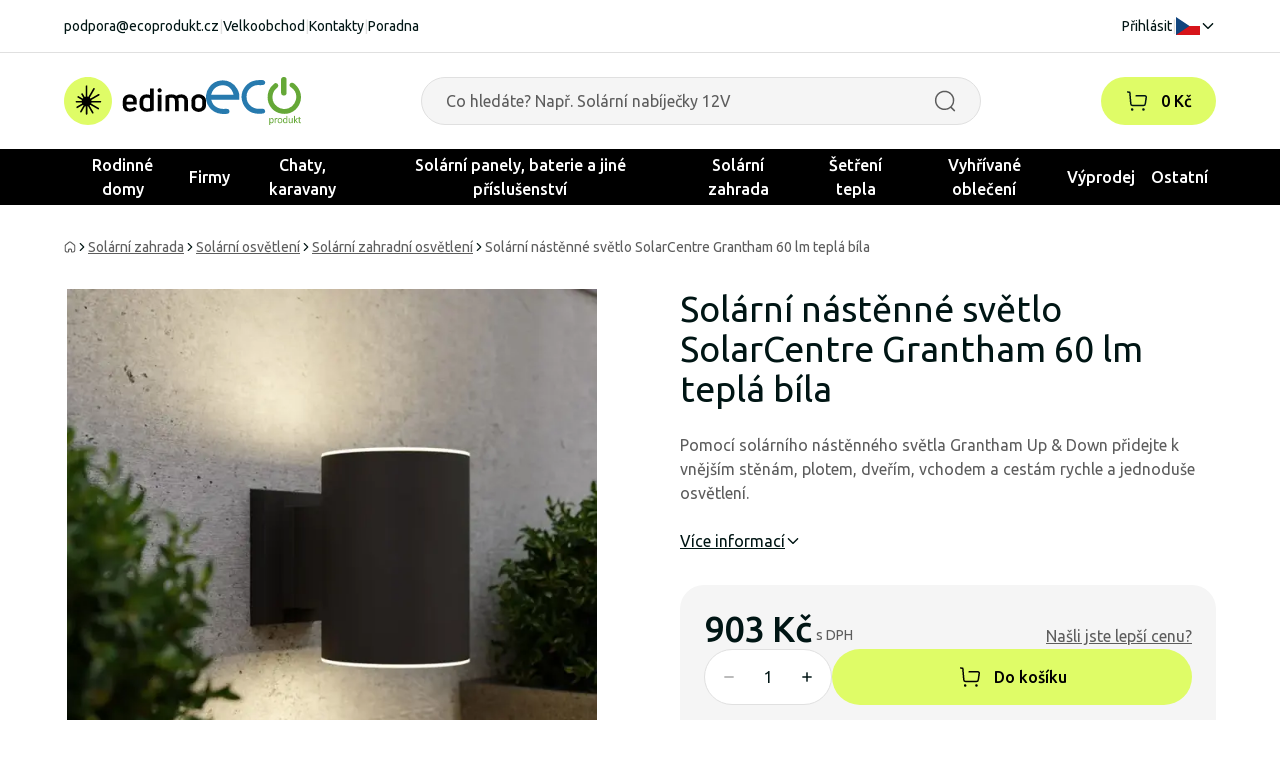

--- FILE ---
content_type: text/html; charset=utf-8
request_url: https://ecoprodukt.cz/p/85552-solarni-nastenne-svetlo-solarcentre-grantham-60-lm-tepla-bila-30738
body_size: 45232
content:
<!DOCTYPE html><html lang="cz"><head><meta charSet="utf-8" data-next-head=""/><meta name="viewport" content="width=device-width, initial-scale=1, maximum-scale=1" data-next-head=""/><link rel="preconnect" href="https://ecoprodukt.sk/api-eshop/v1" data-next-head=""/><link rel="dns-prefetch" href="https://ecoprodukt.sk/api-eshop/v1" data-next-head=""/><link rel="apple-touch-icon" sizes="180x180" href="/apple-touch-icon.png" data-next-head=""/><link rel="icon" type="image/png" sizes="32x32" href="/favicon-32x32.png" data-next-head=""/><link rel="icon" type="image/png" sizes="16x16" href="/favicon-16x16.png" data-next-head=""/><link rel="manifest" href="/site.webmanifest" data-next-head=""/><link rel="mask-icon" href="/safari-pinned-tab.svg" color="#e54247" data-next-head=""/><meta property="og:type" content="website" data-next-head=""/><meta property="og:site_name" content="ecoprodukt" data-next-head=""/><title data-next-head="">Solární nástěnné světlo SolarCentre Grantham 60 lm teplá bíla | ecoprodukt</title><meta name="robots" content="index,follow" data-next-head=""/><meta name="description" content="Pomocí solárního nástěnného světla Grantham Up &amp; Down přidejte k vnějším stěnám, plotem, dveřím, vchodem a cestám rychle a jednoduše osvětlení." data-next-head=""/><meta property="og:title" content="Solární nástěnné světlo SolarCentre Grantham 60 lm teplá bíla | ecoprodukt" data-next-head=""/><meta property="og:description" content="Pomocí solárního nástěnného světla Grantham Up &amp; Down přidejte k vnějším stěnám, plotem, dveřím, vchodem a cestám rychle a jednoduše osvětlení." data-next-head=""/><meta property="og:url" content="https://ecoprodukt.cz/p/85552-solarni-nastenne-svetlo-solarcentre-grantham-60-lm-tepla-bila-30738" data-next-head=""/><meta property="og:image" content="https://ecoprodukt.sk/image/product%2F55%2F00%2F11%2F85552-solarne-nastenne-svetlo-solarcentre-grantham-60-lm-tepla-biela-20241220162045.jpg?width=600&amp;height=600&amp;webp=0" data-next-head=""/><meta property="og:image:alt" content="Solární nástěnné světlo SolarCentre Grantham 60 lm teplá bíla" data-next-head=""/><meta property="og:image:width" content="600" data-next-head=""/><meta property="og:image:height" content="600" data-next-head=""/><link rel="canonical" href="https://ecoprodukt.cz/p/85552-solarni-nastenne-svetlo-solarcentre-grantham-60-lm-tepla-bila-30738" data-next-head=""/><link rel="preload" as="image" href="https://ecoprodukt.sk/image/product%2F55%2F00%2F11%2F85552-solarne-nastenne-svetlo-solarcentre-grantham-60-lm-tepla-biela-20241220162045.jpg?webp=1" data-next-head=""/><meta name="facebook-domain-verification" content="pa960a98x8nbzdh2qfa5iu63ni1xq5"/><link rel="preload" href="/_next/static/media/70d2fd2b9078a5a3-s.p.woff2" as="font" type="font/woff2" crossorigin="anonymous" data-next-font="size-adjust"/><link rel="preload" href="/_next/static/media/3ecd40fce058ee61-s.p.woff2" as="font" type="font/woff2" crossorigin="anonymous" data-next-font="size-adjust"/><link rel="preload" href="/_next/static/media/33a864272e2b3e97-s.p.woff2" as="font" type="font/woff2" crossorigin="anonymous" data-next-font="size-adjust"/><link rel="preload" href="/_next/static/css/a7e8686e4be5efa1.css" as="style"/><link rel="stylesheet" href="/_next/static/css/a7e8686e4be5efa1.css" data-n-g=""/><link rel="preload" href="/_next/static/css/1c9351b93e2efe91.css" as="style"/><link rel="stylesheet" href="/_next/static/css/1c9351b93e2efe91.css" data-n-p=""/><noscript data-n-css=""></noscript><script defer="" nomodule="" src="/_next/static/chunks/polyfills-42372ed130431b0a.js"></script><script id="jquery" src="https://ajax.googleapis.com/ajax/libs/jquery/1.12.4/jquery.min.js" defer="" data-nscript="beforeInteractive"></script><script src="/_next/static/chunks/webpack-0d330dc0b18feedd.js" defer=""></script><script src="/_next/static/chunks/framework-52272d7256af7cd0.js" defer=""></script><script src="/_next/static/chunks/main-acb690185d6deb4f.js" defer=""></script><script src="/_next/static/chunks/pages/_app-a35b80aa8bc7a7e0.js" defer=""></script><script src="/_next/static/chunks/1626-19a442bb6b6b744d.js" defer=""></script><script src="/_next/static/chunks/3681-2ef726062a57d0c2.js" defer=""></script><script src="/_next/static/chunks/8481-85c48849a5679153.js" defer=""></script><script src="/_next/static/chunks/2701-e13ee6dabfc32b21.js" defer=""></script><script src="/_next/static/chunks/1180-705bfce9a422174e.js" defer=""></script><script src="/_next/static/chunks/4472-4b81fdccec181561.js" defer=""></script><script src="/_next/static/chunks/7752-2f770a984f932ecc.js" defer=""></script><script src="/_next/static/chunks/pages/%5B...slug%5D-777e64e76af71282.js" defer=""></script><script src="/_next/static/iqPsLMo8EmWwFsAjTXVFB/_buildManifest.js" defer=""></script><script src="/_next/static/iqPsLMo8EmWwFsAjTXVFB/_ssgManifest.js" defer=""></script></head><body><noscript><iframe title="gtm" src="https://www.googletagmanager.com/ns.html?id=GTM-KX2D876Q" height="0" width="0" style="display:none;visibility:hidden"></iframe></noscript><div id="__next"><main class="__className_f4f80c"><div class="min-h-screen "><header class="text-center sticky lg:static top-0 w-full z-50 delay-300
        translate-y-0 md:transform-none transition-all duration-300 ease-out bg-white "><div class="hidden lg:block border-b-1 border-border"><div class="flex flex-row items-center justify-between base-container text-sm py-4 "><div class="flex gap-2"><a class="hover:underline" href="/cdn-cgi/l/email-protection#b5c5dad1c5dac7d4f5d0d6dac5c7dad1c0dec19bd6cf"><span class="__cf_email__" data-cfemail="3e4e515a4e514c5f7e5b5d514e4c515a4b554a105d44">[email&#160;protected]</span></a><span class="text-border">|</span><a class="hover:underline" href="https://ecoprodukt.cz/velkoobchod">Velkoobchod</a><span class="text-border">|</span><a class="hover:underline" href="https://ecoprodukt.cz/kontakt">Kontakty</a><span class="text-border">|</span><a class="hover:underline" href="https://ecoprodukt.cz/poradna">Poradna</a></div><div class="flex flex-row items-center gap-2"><a class="hover:underline" href="https://ecoprodukt.cz/login">Přihlásit</a><span class="text-border">|</span><div class="relative"><button class="cursor-pointer flex flex-row items-center gap-1 z-50"><svg xmlns="http://www.w3.org/2000/svg" width="24" height="18"><path fill="#fff" d="M0 0h24v9H0Z" data-name="Path 1315"></path><path fill="#d7141a" d="M0 9h24v9H0Z" data-name="Path 1316"></path><path fill="#11457e" d="M13.5 9 0 0v18Z" data-name="Path 1317"></path></svg><svg xmlns="http://www.w3.org/2000/svg" stroke-linecap="round" stroke-linejoin="round" viewBox="0 0 24 24" width="16" height="16" class="w-4 h-4 fill-none stroke-current stroke-2 duration-300 transition-transform rotate-90"><path d="m8.502 5 7 7-7 7"></path></svg></button></div></div></div></div><div class="base-container py-4 lg:py-6 flex flex-row items-center w-full max-lg:shadow-md "><div class="hidden lg:flex w-full gap-4 justify-between items-end"><a class="shrink-0 flex gap-6" href="https://ecoprodukt.cz/"><svg xmlns="http://www.w3.org/2000/svg" id="edimo_svg__edimo" viewBox="0 0 142.119 48" height="48"><defs><clipPath id="edimo_svg__clippath"><path d="M0 0h142.12v48H0z" style="fill:none;stroke-width:0"></path></clipPath><style>.edimo_svg__cls-3{stroke-width:0;fill:#000}</style></defs><g style="clip-path:url(#edimo_svg__clippath)"><g id="edimo_svg__Group_3597" data-name="Group 3597"><path id="edimo_svg__Path_959" d="M48 24.001c0 13.255-10.745 24-24 24s-24-10.745-24-24 10.745-24 24-24 24 10.745 24 24" data-name="Path 959" style="stroke-width:0;fill:#dffc67"></path><path id="edimo_svg__Path_960" d="M36.377 23.879h-8.474a.556.556 0 0 1-.542-.431.551.551 0 0 1 .262-.6l7.538-4.352a.824.824 0 0 0-.812-1.435l-7.38 4.261a.683.683 0 0 1-.836-.126l-.023-.024a.673.673 0 0 1-.1-.8l4.684-8.12a.819.819 0 0 0-.088-.955.827.827 0 0 0-1.338.128l-4.706 8.147a.628.628 0 0 1-.7.294.629.629 0 0 1-.47-.608V9.235a.825.825 0 0 0-1.649-.014v10.053a.656.656 0 0 1-1.221.326l-1.679-2.908a.824.824 0 0 0-1.435.812l1.765 3.057a.579.579 0 0 1-.079.685.583.583 0 0 1-.718.106l-3.72-2.148a.824.824 0 1 0-.827 1.426l3.82 2.205a.555.555 0 0 1 .264.606.56.56 0 0 1-.546.434h-4.865a.825.825 0 0 0-.014 1.649h4.874c.284 0 .535.186.618.458a.653.653 0 0 1-.3.756l-4.832 2.789a.891.891 0 0 0-.4.7v.025a.82.82 0 0 0 1.23.71l5.058-2.92a.478.478 0 0 1 .65.652l-3.147 5.458a.819.819 0 0 0 .088.955.828.828 0 0 0 1.339-.128l3.151-5.458a.531.531 0 0 1 .992.266v7.126a.825.825 0 0 0 1.649.014v-7.226a.422.422 0 0 1 .787-.213l3.836 6.644a.824.824 0 1 0 1.435-.812l-3.722-6.436a.592.592 0 0 1 .113-.733.585.585 0 0 1 .688-.075l7.258 4.19a.824.824 0 0 0 .827-1.426l-7.11-4.1a.641.641 0 0 1-.293-.741v-.009a.642.642 0 0 1 .614-.455h8.503a.825.825 0 1 0-.014-1.649" class="edimo_svg__cls-3" data-name="Path 960"></path><path id="edimo_svg__Path_961" d="M72.858 23.931v3.241c0 .3-.16.449-.481.449H62.62v.9c-.055.836.283 1.65.915 2.2a3.791 3.791 0 0 0 2.488.754 7.967 7.967 0 0 0 4.525-1.477.417.417 0 0 1 .642.1l1.316 1.765c.214.236.18.46-.1.674a10.18 10.18 0 0 1-6.515 2.215 7.768 7.768 0 0 1-4.991-1.621 5.578 5.578 0 0 1-2.038-4.637v-4.563a5.94 5.94 0 0 1 2.054-4.943 7.784 7.784 0 0 1 5.007-1.636 7.541 7.541 0 0 1 4.926 1.636 6.006 6.006 0 0 1 2.006 4.943m-3.626-.032a3.093 3.093 0 0 0-.931-2.472 3.512 3.512 0 0 0-2.375-.8c-2.205 0-3.307 1.091-3.306 3.274v.834h6.612v-.836Z" class="edimo_svg__cls-3" data-name="Path 961"></path><path id="edimo_svg__Path_962" d="M86.083 18.056v-6.162a.425.425 0 0 1 .481-.481h2.76a.425.425 0 0 1 .481.481v21.15a.522.522 0 0 1-.353.546 18.664 18.664 0 0 1-6.483 1.156 7.794 7.794 0 0 1-5.344-1.766 6.682 6.682 0 0 1-2.007-5.3v-3.526a6.5 6.5 0 0 1 1.958-4.942 7.014 7.014 0 0 1 5.039-1.861 8.672 8.672 0 0 1 3.467.706m-6.708 9.661a3.772 3.772 0 0 0 .947 2.872c.767.636 1.75.952 2.744.883a8.606 8.606 0 0 0 3.017-.449v-9.533a5.429 5.429 0 0 0-3.081-.835c-2.418 0-3.627 1.167-3.627 3.5v3.562Z" class="edimo_svg__cls-3" data-name="Path 962"></path><path id="edimo_svg__Path_963" d="M97.203 11.879c.396.394.61.935.594 1.493.015.562-.2 1.107-.594 1.508a2 2 0 0 1-1.492.61 2.083 2.083 0 0 1-2.118-2.118 2 2 0 0 1 .61-1.493 2.075 2.075 0 0 1 1.509-.594 2.024 2.024 0 0 1 1.492.594m-.112 22.483h-2.793a.426.426 0 0 1-.482-.481V18.185c0-.3.16-.45.482-.45h2.793a.4.4 0 0 1 .449.45V33.88c0 .321-.15.481-.449.481" class="edimo_svg__cls-3" data-name="Path 963"></path><path id="edimo_svg__Path_964" d="M112.399 18.827a9.083 9.083 0 0 1 4.846-1.476 7.015 7.015 0 0 1 5.007 1.781 6.6 6.6 0 0 1 1.893 5.055v9.693c0 .32-.15.481-.449.481h-2.792c-.3 0-.449-.16-.449-.481v-9.821c0-2.225-1.102-3.338-3.306-3.338-1-.02-1.983.258-2.824.8.278.839.42 1.717.417 2.6v9.759a.426.426 0 0 1-.482.481h-2.76a.425.425 0 0 1-.481-.481v-9.821c0-2.247-1.06-3.37-3.178-3.371a8.955 8.955 0 0 0-2.568.354V33.88a.425.425 0 0 1-.481.481h-2.76a.426.426 0 0 1-.481-.481v-14.7a.579.579 0 0 1 .386-.578 14.335 14.335 0 0 1 5.809-1.252 7.342 7.342 0 0 1 4.653 1.476" class="edimo_svg__cls-3" data-name="Path 964"></path><path id="edimo_svg__Path_965" d="M142.12 28.263a5.98 5.98 0 0 1-1.99 4.734 8.985 8.985 0 0 1-10.655 0 5.98 5.98 0 0 1-1.99-4.734v-4.3a6.17 6.17 0 0 1 1.99-4.814 8.8 8.8 0 0 1 10.655 0 6.169 6.169 0 0 1 1.99 4.815v4.299Zm-10.88 0c0 2.097 1.188 3.146 3.563 3.146a3.9 3.9 0 0 0 2.647-.8c.64-.605.975-1.465.915-2.343v-4.3a3.118 3.118 0 0 0-.931-2.423 4.556 4.556 0 0 0-5.28-.016 3.136 3.136 0 0 0-.915 2.439l.001 4.297Z" class="edimo_svg__cls-3" data-name="Path 965"></path></g></g></svg><svg xmlns="http://www.w3.org/2000/svg" id="ecoprodukt_svg__Layer_1" data-name="Layer 1" viewBox="0 0 95.223 48" height="48"><defs><style>.ecoprodukt_svg__cls-1,.ecoprodukt_svg__cls-2{fill:#65a837;stroke-width:0}.ecoprodukt_svg__cls-2{fill:#277aae}</style></defs><g id="ecoprodukt_svg__ecoprodukt"><g id="ecoprodukt_svg__Group_3589" data-name="Group 3589"><g id="ecoprodukt_svg__Group_3580" data-name="Group 3580"><g id="ecoprodukt_svg__Group_3579" data-name="Group 3579"><g id="ecoprodukt_svg__Group_3572" data-name="Group 3572"><path id="ecoprodukt_svg__Path_947" d="M66.907 43.654c0 .219-.023.437-.068.651-.04.204-.112.4-.211.583-.09.167-.22.31-.378.417a.974.974 0 0 1-.558.156 1.131 1.131 0 0 1-.671-.23 3.7 3.7 0 0 1-.676-.66v-1.863c.12-.152.25-.295.388-.43.108-.105.225-.199.351-.28.102-.068.213-.12.33-.157a1.1 1.1 0 0 1 .33-.05.966.966 0 0 1 .562.156c.151.108.274.25.357.417.094.189.158.391.189.6.037.23.056.462.055.694v-.004Zm.891-.1a4.323 4.323 0 0 0-.105-.966 2.422 2.422 0 0 0-.33-.8 1.654 1.654 0 0 0-.585-.54 1.914 1.914 0 0 0-1.727.016 2.608 2.608 0 0 0-.4.27 4.91 4.91 0 0 0-.411.38v-.63a.12.12 0 0 0-.084-.126.4.4 0 0 0-.117-.029 1.59 1.59 0 0 0-.18-.007c-.06 0-.118.002-.177.007a.41.41 0 0 0-.119.03.123.123 0 0 0-.062.05.162.162 0 0 0-.016.075v6.544c0 .026.005.051.018.074.016.024.04.042.067.051a.548.548 0 0 0 .133.033c.14.015.282.015.422 0a.509.509 0 0 0 .131-.032.157.157 0 0 0 .067-.052.127.127 0 0 0 .02-.074v-2.34c.126.122.243.228.354.318.104.086.217.161.336.225.11.058.226.102.347.13.126.028.255.042.384.041.3.006.598-.057.87-.184.251-.122.47-.302.637-.526.182-.249.315-.53.391-.83.092-.36.137-.729.133-1.1l.003-.008Z" class="ecoprodukt_svg__cls-1" data-name="Path 947"></path></g><g id="ecoprodukt_svg__Group_3573" data-name="Group 3573"><path id="ecoprodukt_svg__Path_948" d="M71.581 41.593v.192a.488.488 0 0 1-.02.123.174.174 0 0 1-.041.067.088.088 0 0 1-.064.023.291.291 0 0 1-.1-.023 2.308 2.308 0 0 0-.3-.09.958.958 0 0 0-.2-.02.656.656 0 0 0-.255.05 1 1 0 0 0-.263.173 2.175 2.175 0 0 0-.289.317 7.518 7.518 0 0 0-.333.485v3.083a.117.117 0 0 1-.02.07.166.166 0 0 1-.068.05.5.5 0 0 1-.13.03c-.14.014-.282.014-.422 0a.544.544 0 0 1-.133-.03.141.141 0 0 1-.067-.05.129.129 0 0 1-.018-.07v-4.687a.15.15 0 0 1 .015-.07.125.125 0 0 1 .062-.05.347.347 0 0 1 .12-.034c.048-.005.112-.007.192-.007s.14 0 .191.007a.3.3 0 0 1 .116.032c.024.012.044.03.059.052a.129.129 0 0 1 .018.071v.681c.109-.163.23-.317.363-.46a1.94 1.94 0 0 1 .32-.278 1 1 0 0 1 .6-.179c.17 0 .339.029.5.083a.4.4 0 0 1 .107.051.157.157 0 0 1 .041.051c.02.053.03.11.029.166v.19l-.01.001Z" class="ecoprodukt_svg__cls-1" data-name="Path 948"></path></g><g id="ecoprodukt_svg__Group_3574" data-name="Group 3574"><path id="ecoprodukt_svg__Path_949" d="M75.61 43.635a3.1 3.1 0 0 1-.083.746c-.049.21-.138.407-.263.582a1.218 1.218 0 0 1-.456.381c-.206.094-.43.14-.657.135a1.468 1.468 0 0 1-.694-.148 1.2 1.2 0 0 1-.443-.4 1.72 1.72 0 0 1-.236-.59 3.521 3.521 0 0 1-.071-.725 2.958 2.958 0 0 1 .087-.738c.052-.21.142-.409.266-.586.117-.163.273-.295.454-.383.206-.095.432-.14.659-.135.24-.008.478.043.694.15.18.092.33.23.44.4.114.181.193.382.235.593.048.236.071.477.07.718h-.002Zm.892-.057a3.636 3.636 0 0 0-.143-1.057 2.145 2.145 0 0 0-.43-.8 1.834 1.834 0 0 0-.715-.5 2.7 2.7 0 0 0-1.008-.17 2.627 2.627 0 0 0-1.047.191c-.288.12-.544.305-.748.541a2.334 2.334 0 0 0-.448.83 3.566 3.566 0 0 0-.148 1.055c-.005.359.043.717.141 1.062.083.294.229.567.427.8.195.222.441.393.717.5a2.7 2.7 0 0 0 1.007.172c.358.006.713-.062 1.044-.2.288-.122.545-.308.75-.544.205-.243.358-.525.45-.83a3.5 3.5 0 0 0 .151-1.055v.005Z" class="ecoprodukt_svg__cls-1" data-name="Path 949"></path></g><g id="ecoprodukt_svg__Group_3575" data-name="Group 3575"><path id="ecoprodukt_svg__Path_950" d="M80.672 44.55a4.136 4.136 0 0 1-.385.429c-.107.105-.224.2-.349.285a1.154 1.154 0 0 1-.656.2.948.948 0 0 1-.562-.159 1.154 1.154 0 0 1-.359-.422 2 2 0 0 1-.19-.6 4.33 4.33 0 0 1-.055-.693c0-.22.022-.44.065-.656.038-.202.109-.397.208-.578a1.2 1.2 0 0 1 .372-.412.965.965 0 0 1 .558-.156c.244.003.482.083.679.227.254.188.48.41.674.66v1.875Zm.865-5.514a.125.125 0 0 0-.023-.069.153.153 0 0 0-.071-.053.652.652 0 0 0-.13-.031 1.559 1.559 0 0 0-.213-.012 1.46 1.46 0 0 0-.205.012.785.785 0 0 0-.133.031.123.123 0 0 0-.07.053.144.144 0 0 0-.018.069v2.724a2.655 2.655 0 0 0-.674-.529 1.588 1.588 0 0 0-.753-.179c-.3-.006-.6.057-.872.184-.25.123-.468.304-.633.529-.18.25-.31.532-.384.83-.09.357-.134.723-.13 1.091-.002.326.031.652.1.971a2.4 2.4 0 0 0 .332.8c.15.227.352.412.591.541.27.14.573.21.878.2.306.002.607-.075.873-.225.287-.166.546-.377.768-.624v.62c0 .026.006.051.02.073.017.023.04.04.067.049.04.014.08.024.121.029.06.008.121.011.182.01.06 0 .119-.002.178-.01a.514.514 0 0 0 .116-.029.118.118 0 0 0 .062-.049.143.143 0 0 0 .019-.073l.002-6.933Z" class="ecoprodukt_svg__cls-1" data-name="Path 950"></path></g><g id="ecoprodukt_svg__Group_3576" data-name="Group 3576"><path id="ecoprodukt_svg__Path_951" d="M86.893 45.973a.133.133 0 0 1-.017.069.147.147 0 0 1-.066.05.486.486 0 0 1-.122.031c-.061.008-.123.011-.184.01a1.443 1.443 0 0 1-.2-.01.457.457 0 0 1-.121-.031.126.126 0 0 1-.059-.05.144.144 0 0 1-.015-.069v-.618c-.224.26-.492.478-.792.645a1.7 1.7 0 0 1-.79.2 1.806 1.806 0 0 1-.789-.156 1.393 1.393 0 0 1-.518-.425 1.71 1.71 0 0 1-.284-.625 3.749 3.749 0 0 1-.086-.867v-2.841c0-.025.005-.049.018-.07a.148.148 0 0 1 .07-.051.419.419 0 0 1 .135-.033c.055-.005.125-.007.208-.007s.153 0 .208.007c.046.003.09.014.133.032.027.011.052.029.07.052.014.02.021.046.02.071v2.727c-.005.221.015.443.061.659.033.15.094.294.181.422.08.115.186.208.31.272a.946.946 0 0 0 .437.1 1.1 1.1 0 0 0 .643-.23c.255-.193.483-.419.679-.671v-3.28c0-.025.005-.049.018-.07a.148.148 0 0 1 .07-.051.423.423 0 0 1 .133-.033c.053-.005.124-.007.21-.007s.153 0 .208.007a.369.369 0 0 1 .13.032c.027.012.051.03.071.052.015.02.023.046.022.071l.008 4.686Z" class="ecoprodukt_svg__cls-1" data-name="Path 951"></path></g><g id="ecoprodukt_svg__Group_3577" data-name="Group 3577"><path id="ecoprodukt_svg__Path_952" d="M92.083 45.967a.127.127 0 0 1-.02.074.15.15 0 0 1-.07.051.555.555 0 0 1-.138.032 2.87 2.87 0 0 1-.455 0 .8.8 0 0 1-.153-.027.255.255 0 0 1-.1-.052.41.41 0 0 1-.069-.081l-1.979-2.593v2.6a.117.117 0 0 1-.02.069.167.167 0 0 1-.067.05.511.511 0 0 1-.131.031 1.7 1.7 0 0 1-.214.01 1.644 1.644 0 0 1-.207-.01.55.55 0 0 1-.133-.031.14.14 0 0 1-.067-.05.128.128 0 0 1-.017-.069v-6.955a.139.139 0 0 1 .017-.073.13.13 0 0 1 .067-.052.48.48 0 0 1 .133-.032c.07-.008.139-.01.208-.01a1.77 1.77 0 0 1 .214.01.447.447 0 0 1 .13.031c.027.011.05.03.067.053.014.022.02.047.02.073v4.238l1.77-1.946a.446.446 0 0 1 .2-.143c.05-.018.1-.029.153-.033.06-.005.131-.007.214-.007s.159 0 .219.007a.658.658 0 0 1 .143.027c.03.008.057.024.078.047a.11.11 0 0 1 .023.076.258.258 0 0 1-.034.126.743.743 0 0 1-.112.145l-1.7 1.7 1.907 2.473c.037.045.07.093.1.143a.22.22 0 0 1 .028.1l-.005-.002Z" class="ecoprodukt_svg__cls-1" data-name="Path 952"></path></g><g id="ecoprodukt_svg__Group_3578" data-name="Group 3578"><path id="ecoprodukt_svg__Path_953" d="M95.222 45.629c.002.08-.004.16-.02.239a.259.259 0 0 1-.062.131.416.416 0 0 1-.125.078 1.1 1.1 0 0 1-.191.061 3.218 3.218 0 0 1-.226.038c-.08.01-.16.015-.24.015a1.779 1.779 0 0 1-.625-.1 1.012 1.012 0 0 1-.427-.291 1.211 1.211 0 0 1-.242-.5 2.958 2.958 0 0 1-.076-.7v-2.736h-.656a.139.139 0 0 1-.125-.084.578.578 0 0 1-.048-.271c0-.056.004-.111.013-.166a.492.492 0 0 1 .035-.112.126.126 0 0 1 .054-.061.154.154 0 0 1 .076-.019h.651v-1.114c0-.024.006-.047.018-.068a.149.149 0 0 1 .067-.055.44.44 0 0 1 .133-.034 1.972 1.972 0 0 1 .421 0c.045.004.09.015.131.034.026.013.05.032.067.055.013.02.02.043.02.067v1.114h1.2a.132.132 0 0 1 .128.081.356.356 0 0 1 .034.112c.008.055.01.11.01.166a.591.591 0 0 1-.046.271.14.14 0 0 1-.126.084h-1.2v2.613c-.015.252.034.504.143.731a.54.54 0 0 0 .513.248c.072 0 .143-.01.213-.027.1-.025.197-.059.291-.1a.241.241 0 0 1 .094-.023c.017 0 .034.004.049.012.018.012.031.03.037.05.01.033.018.066.023.1a.947.947 0 0 1 .01.156l.004.005Z" class="ecoprodukt_svg__cls-1" data-name="Path 953"></path></g></g></g><g id="ecoprodukt_svg__Group_3588" data-name="Group 3588"><g id="ecoprodukt_svg__Group_3587" data-name="Group 3587"><g id="ecoprodukt_svg__Group_3586" data-name="Group 3586"><g id="ecoprodukt_svg__Group_3581" data-name="Group 3581"><path id="ecoprodukt_svg__Path_954" d="M90.596 8.663c6.37 6.66 6.134 17.224-.526 23.595-.275.263-.56.516-.852.76a15.645 15.645 0 0 1-10.144 3.862c-8.725.089-14.435-5.024-16.555-11.451a18.7 18.7 0 0 1 .483-11.871 16.093 16.093 0 0 1 4.48-6.073c.484-.419 1.4-1.314 2.073-1.379a2.545 2.545 0 0 1 2.831 2.829 3.047 3.047 0 0 1-1.379 2.073 11.325 11.325 0 0 0-4.21 7.314 11.854 11.854 0 0 0 4.685 11.315 11.011 11.011 0 0 0 5.871 2.274 11.153 11.153 0 0 0 8.346-2.347 11.494 11.494 0 0 0 4.278-6.346 11.966 11.966 0 0 0-4.83-12.968c-.581-.4-1.154-.7-1.307-1.314-.257-.968-.12-.927-.071-1.242a2.548 2.548 0 0 1 2.692-2c1.4-.008 3.274 2.073 4.137 2.968l-.002.001Z" class="ecoprodukt_svg__cls-1" data-name="Path 954"></path></g><g id="ecoprodukt_svg__Group_3582" data-name="Group 3582"><path id="ecoprodukt_svg__Path_955" d="M80.389 1.074c.467.725.419 2.243.419 3.862v8.484c0 1.313.1 3.08-.346 3.862-1.08 1.911-4.193 1.45-4.967-.137a12.147 12.147 0 0 1-.275-3.863V5.139c0-.935-.153-3.064.347-3.935a2.63 2.63 0 0 1 1.935-1.17 3.042 3.042 0 0 1 2.9 1.032l-.013.008Z" class="ecoprodukt_svg__cls-1" data-name="Path 955"></path></g><g id="ecoprodukt_svg__Group_3583" data-name="Group 3583"><path id="ecoprodukt_svg__Path_956" d="M57.656 3.283A2.581 2.581 0 0 1 59.24 6.25c-.5 2.791-5.585 1.565-8.487 1.935-1.881.202-3.67.92-5.17 2.073a11.3 11.3 0 0 0-4.9 9.588 11.656 11.656 0 0 0 4.9 9.661 12.95 12.95 0 0 0 5.1 2.136 25.39 25.39 0 0 0 3.452.073c2.307 0 4.516-.218 5.033 1.726.758 2.854-1.726 3.233-4.21 3.242-1.525.007-3.1.048-4.347-.074a15.654 15.654 0 0 1-11.588-6.621 15.918 15.918 0 0 1-2.9-6.209 16.86 16.86 0 0 1 3.179-14.207 17.324 17.324 0 0 1 4.83-4.274 17.2 17.2 0 0 1 7.178-2.073c1.2-.081 5.048-.419 6.346.074v-.017Z" class="ecoprodukt_svg__cls-2" data-name="Path 956"></path></g><g id="ecoprodukt_svg__Group_3585" data-name="Group 3585"><g id="ecoprodukt_svg__Group_3584" data-name="Group 3584"><path id="ecoprodukt_svg__Path_957" d="M5.191 17.77c1.235-5.16 5.081-9.127 10.84-9.523 6.597-.455 10.395 4.123 11.587 9.523H5.191m28.153-.4a15.225 15.225 0 0 0-2.21-5.726 16.216 16.216 0 0 0-15.661-8.215 16.432 16.432 0 0 0-12 6.418A17.123 17.123 0 0 0 .434 24.056c.982 4.41 3.76 8.21 7.664 10.484a15.71 15.71 0 0 0 6.83 2.274c2.249.218 7.153.524 8.144-.831.568-1.038.54-2.3-.074-3.313-.919-1.137-3.734-.758-6-.758a13.206 13.206 0 0 1-5.662-1.314c-3.288-1.718-4.958-3.831-6.071-7.8 9.338.041 18.846-.081 28.079.071-.13-1.821.169-3.717 0-5.515v.016Z" class="ecoprodukt_svg__cls-2" data-name="Path 957"></path></g></g></g></g></g></g></g></svg></a><div class="flex flex-col-reverse xl:flex-row flex-grow justify-center items-center gap-2 xl:gap-6"><div class="md:min-w-[420px] w-full relative rounded-4 group hidden lg:block max-w-[560px]"><form><label class="relative flex
      flex-col md:flex-col md:items-start
      "><input class="placeholder:text-sm placeholder:text-textSecondary
          placeholder:md:text-base rounded-full border-1 border-border  h-12 w-full py-2 px-4
        text-textPrimary read-only:text-opacity-40 read-only:select-none  read-only:cursor-not-allowed
        read-only:pointer-events-none bg-background  group-focus-within:outline-none pl-6 pr-12 transition-colors 
           " placeholder="Co hledáte? Např. Solární nabíječky 12V" type="text" value=""/></label></form><button class="absolute right-6 top-1/2 -translate-y-1/2 hover:-translate-y-1/2"><svg xmlns="http://www.w3.org/2000/svg" viewBox="0 0 24 24" width="24" height="24" class="w-5 h-5 lg:w-6 lg:h-6 transition-colors fill-current  text-textSecondary group-focus-within:text-textPrimary"><path d="m21.911 21.08-3.138-3.13a9.69 9.69 0 0 0 2.573-6.572c0-5.37-4.37-9.739-9.74-9.739s-9.738 4.369-9.738 9.739 4.369 9.74 9.739 9.74a9.685 9.685 0 0 0 6.074-2.14l3.172 3.165a.748.748 0 0 0 1.06-.002.75.75 0 0 0-.002-1.06ZM3.368 11.378c0-4.543 3.696-8.239 8.239-8.239 4.542 0 8.239 3.696 8.239 8.239s-3.697 8.24-8.24 8.24c-4.542 0-8.238-3.697-8.238-8.24"></path></svg></button></div></div><div class="flex flex-row justify-end items-center gap-3"><div class="relative hidden md:flex flex-row items-center group duration-300 transition-colors bg-primary rounded-full w-fit "><a class="flex flex-row items-center pl-3 pr-6" href="https://ecoprodukt.cz/cart"><div class="relative scale-90 md:scale-100 w-12 h-12 p-3 group
      false
       " role="button" tabindex="0"><svg xmlns="http://www.w3.org/2000/svg" viewBox="0 0 24 24" width="24" height="24" class="fill-current"><path d="m21.977 8.489-.95 6.559a2.562 2.562 0 0 1-2.525 2.188H7.585a2.563 2.563 0 0 1-2.54-2.341L4.131 4l-1.509-.26a.75.75 0 0 1 .256-1.48l2.08.36c.336.06.59.337.62.677l.963 11.474c.044.542.503.965 1.046.965h10.914c.52 0 .968-.387 1.042-.902l.95-6.56a.593.593 0 0 0-.502-.669c-.191-.002-5.394-.005-8.827-.005a.75.75 0 0 1 0-1.5c8.948 0 8.985.007 9.085.028 1.099.16 1.892 1.221 1.728 2.36ZM7.154 19.2a1.295 1.295 0 1 0 1.294 1.294c0-.714-.58-1.294-1.294-1.294m11.28 0c-.71 0-1.291.58-1.293 1.294a1.295 1.295 0 0 0 2.588 0c0-.714-.58-1.294-1.294-1.294"></path></svg></div><div class="hidden lg:block"><span class="whitespace-nowrap font-medium text-black">0 Kč</span></div></a></div></div></div><div class="flex lg:hidden flex-col gap-4 w-full"><div class="flex flex-row items-center justify-between"><div class="flex flex-row items-center gap-4 flex-1"><div class="hamburger z-100"><input type="checkbox"/><div class="hamburger-children"></div><svg xmlns="http://www.w3.org/2000/svg" viewBox="0 0 24 24" class="w-6 h-6 fill-current"><path d="M21 5.75H3a.75.75 0 0 1 0-1.5h18a.75.75 0 0 1 0 1.5m.75 6.25a.75.75 0 0 0-.75-.75H3a.75.75 0 0 0 0 1.5h18a.75.75 0 0 0 .75-.75m0 7a.75.75 0 0 0-.75-.75H3a.75.75 0 0 0 0 1.5h18a.75.75 0 0 0 .75-.75"></path></svg></div><div class="flex flex-row items-center gap-3 mr-auto"><a class="shrink-0 flex flex-grow gap-4" href="https://ecoprodukt.cz/"><svg xmlns="http://www.w3.org/2000/svg" width="40" height="40" data-name="Group 4132"><g data-name="Group 4133"><path fill="#dffc67" d="M40 20.001a20 20 0 1 1-20-20 20 20 0 0 1 20 20" data-name="Path 959"></path><path d="M30.314 19.9H23.25a.463.463 0 0 1-.451-.359.459.459 0 0 1 .218-.5l6.281-3.627a.689.689 0 1 0-.677-1.2l-6.15 3.551a.569.569 0 0 1-.7-.105l-.019-.02a.561.561 0 0 1-.085-.67l3.906-6.765a.683.683 0 0 0-.073-.8.69.69 0 0 0-1.115.107l-3.922 6.792a.523.523 0 0 1-.584.245.524.524 0 0 1-.392-.507V7.696a.687.687 0 1 0-1.374-.011v8.377a.543.543 0 0 1-.392.522.547.547 0 0 1-.626-.252l-1.4-2.423a.689.689 0 1 0-1.2.677l1.471 2.547a.482.482 0 0 1-.066.571.486.486 0 0 1-.6.089l-3.1-1.79a.687.687 0 1 0-.689 1.189l3.183 1.838a.463.463 0 0 1 .22.505.467.467 0 0 1-.455.362h-4.041a.687.687 0 1 0-.012 1.374h4.062a.538.538 0 0 1 .515.381.544.544 0 0 1-.249.63l-4.026 2.325a.743.743 0 0 0-.335.58v.016a.683.683 0 0 0 1.025.592l4.215-2.434a.4.4 0 0 1 .471.056.4.4 0 0 1 .07.488l-2.622 4.548a.682.682 0 0 0 .073.8.69.69 0 0 0 1.115-.107l2.63-4.548a.442.442 0 0 1 .493-.207.443.443 0 0 1 .332.428v5.939a.687.687 0 1 0 1.374.012v-6.017a.352.352 0 0 1 .656-.177l3.2 5.537a.689.689 0 1 0 1.2-.677l-3.1-5.364a.494.494 0 0 1 .094-.611.488.488 0 0 1 .573-.063l6.048 3.492a.687.687 0 1 0 .689-1.189l-5.925-3.421a.534.534 0 0 1-.244-.617v-.008a.535.535 0 0 1 .512-.379h7.076a.687.687 0 1 0-.012-1.374" data-name="Path 960"></path></g></svg><svg xmlns="http://www.w3.org/2000/svg" id="ecoprodukt_svg__Layer_1" data-name="Layer 1" viewBox="0 0 95.223 48" height="40"><defs><style>.ecoprodukt_svg__cls-1,.ecoprodukt_svg__cls-2{fill:#65a837;stroke-width:0}.ecoprodukt_svg__cls-2{fill:#277aae}</style></defs><g id="ecoprodukt_svg__ecoprodukt"><g id="ecoprodukt_svg__Group_3589" data-name="Group 3589"><g id="ecoprodukt_svg__Group_3580" data-name="Group 3580"><g id="ecoprodukt_svg__Group_3579" data-name="Group 3579"><g id="ecoprodukt_svg__Group_3572" data-name="Group 3572"><path id="ecoprodukt_svg__Path_947" d="M66.907 43.654c0 .219-.023.437-.068.651-.04.204-.112.4-.211.583-.09.167-.22.31-.378.417a.974.974 0 0 1-.558.156 1.131 1.131 0 0 1-.671-.23 3.7 3.7 0 0 1-.676-.66v-1.863c.12-.152.25-.295.388-.43.108-.105.225-.199.351-.28.102-.068.213-.12.33-.157a1.1 1.1 0 0 1 .33-.05.966.966 0 0 1 .562.156c.151.108.274.25.357.417.094.189.158.391.189.6.037.23.056.462.055.694v-.004Zm.891-.1a4.323 4.323 0 0 0-.105-.966 2.422 2.422 0 0 0-.33-.8 1.654 1.654 0 0 0-.585-.54 1.914 1.914 0 0 0-1.727.016 2.608 2.608 0 0 0-.4.27 4.91 4.91 0 0 0-.411.38v-.63a.12.12 0 0 0-.084-.126.4.4 0 0 0-.117-.029 1.59 1.59 0 0 0-.18-.007c-.06 0-.118.002-.177.007a.41.41 0 0 0-.119.03.123.123 0 0 0-.062.05.162.162 0 0 0-.016.075v6.544c0 .026.005.051.018.074.016.024.04.042.067.051a.548.548 0 0 0 .133.033c.14.015.282.015.422 0a.509.509 0 0 0 .131-.032.157.157 0 0 0 .067-.052.127.127 0 0 0 .02-.074v-2.34c.126.122.243.228.354.318.104.086.217.161.336.225.11.058.226.102.347.13.126.028.255.042.384.041.3.006.598-.057.87-.184.251-.122.47-.302.637-.526.182-.249.315-.53.391-.83.092-.36.137-.729.133-1.1l.003-.008Z" class="ecoprodukt_svg__cls-1" data-name="Path 947"></path></g><g id="ecoprodukt_svg__Group_3573" data-name="Group 3573"><path id="ecoprodukt_svg__Path_948" d="M71.581 41.593v.192a.488.488 0 0 1-.02.123.174.174 0 0 1-.041.067.088.088 0 0 1-.064.023.291.291 0 0 1-.1-.023 2.308 2.308 0 0 0-.3-.09.958.958 0 0 0-.2-.02.656.656 0 0 0-.255.05 1 1 0 0 0-.263.173 2.175 2.175 0 0 0-.289.317 7.518 7.518 0 0 0-.333.485v3.083a.117.117 0 0 1-.02.07.166.166 0 0 1-.068.05.5.5 0 0 1-.13.03c-.14.014-.282.014-.422 0a.544.544 0 0 1-.133-.03.141.141 0 0 1-.067-.05.129.129 0 0 1-.018-.07v-4.687a.15.15 0 0 1 .015-.07.125.125 0 0 1 .062-.05.347.347 0 0 1 .12-.034c.048-.005.112-.007.192-.007s.14 0 .191.007a.3.3 0 0 1 .116.032c.024.012.044.03.059.052a.129.129 0 0 1 .018.071v.681c.109-.163.23-.317.363-.46a1.94 1.94 0 0 1 .32-.278 1 1 0 0 1 .6-.179c.17 0 .339.029.5.083a.4.4 0 0 1 .107.051.157.157 0 0 1 .041.051c.02.053.03.11.029.166v.19l-.01.001Z" class="ecoprodukt_svg__cls-1" data-name="Path 948"></path></g><g id="ecoprodukt_svg__Group_3574" data-name="Group 3574"><path id="ecoprodukt_svg__Path_949" d="M75.61 43.635a3.1 3.1 0 0 1-.083.746c-.049.21-.138.407-.263.582a1.218 1.218 0 0 1-.456.381c-.206.094-.43.14-.657.135a1.468 1.468 0 0 1-.694-.148 1.2 1.2 0 0 1-.443-.4 1.72 1.72 0 0 1-.236-.59 3.521 3.521 0 0 1-.071-.725 2.958 2.958 0 0 1 .087-.738c.052-.21.142-.409.266-.586.117-.163.273-.295.454-.383.206-.095.432-.14.659-.135.24-.008.478.043.694.15.18.092.33.23.44.4.114.181.193.382.235.593.048.236.071.477.07.718h-.002Zm.892-.057a3.636 3.636 0 0 0-.143-1.057 2.145 2.145 0 0 0-.43-.8 1.834 1.834 0 0 0-.715-.5 2.7 2.7 0 0 0-1.008-.17 2.627 2.627 0 0 0-1.047.191c-.288.12-.544.305-.748.541a2.334 2.334 0 0 0-.448.83 3.566 3.566 0 0 0-.148 1.055c-.005.359.043.717.141 1.062.083.294.229.567.427.8.195.222.441.393.717.5a2.7 2.7 0 0 0 1.007.172c.358.006.713-.062 1.044-.2.288-.122.545-.308.75-.544.205-.243.358-.525.45-.83a3.5 3.5 0 0 0 .151-1.055v.005Z" class="ecoprodukt_svg__cls-1" data-name="Path 949"></path></g><g id="ecoprodukt_svg__Group_3575" data-name="Group 3575"><path id="ecoprodukt_svg__Path_950" d="M80.672 44.55a4.136 4.136 0 0 1-.385.429c-.107.105-.224.2-.349.285a1.154 1.154 0 0 1-.656.2.948.948 0 0 1-.562-.159 1.154 1.154 0 0 1-.359-.422 2 2 0 0 1-.19-.6 4.33 4.33 0 0 1-.055-.693c0-.22.022-.44.065-.656.038-.202.109-.397.208-.578a1.2 1.2 0 0 1 .372-.412.965.965 0 0 1 .558-.156c.244.003.482.083.679.227.254.188.48.41.674.66v1.875Zm.865-5.514a.125.125 0 0 0-.023-.069.153.153 0 0 0-.071-.053.652.652 0 0 0-.13-.031 1.559 1.559 0 0 0-.213-.012 1.46 1.46 0 0 0-.205.012.785.785 0 0 0-.133.031.123.123 0 0 0-.07.053.144.144 0 0 0-.018.069v2.724a2.655 2.655 0 0 0-.674-.529 1.588 1.588 0 0 0-.753-.179c-.3-.006-.6.057-.872.184-.25.123-.468.304-.633.529-.18.25-.31.532-.384.83-.09.357-.134.723-.13 1.091-.002.326.031.652.1.971a2.4 2.4 0 0 0 .332.8c.15.227.352.412.591.541.27.14.573.21.878.2.306.002.607-.075.873-.225.287-.166.546-.377.768-.624v.62c0 .026.006.051.02.073.017.023.04.04.067.049.04.014.08.024.121.029.06.008.121.011.182.01.06 0 .119-.002.178-.01a.514.514 0 0 0 .116-.029.118.118 0 0 0 .062-.049.143.143 0 0 0 .019-.073l.002-6.933Z" class="ecoprodukt_svg__cls-1" data-name="Path 950"></path></g><g id="ecoprodukt_svg__Group_3576" data-name="Group 3576"><path id="ecoprodukt_svg__Path_951" d="M86.893 45.973a.133.133 0 0 1-.017.069.147.147 0 0 1-.066.05.486.486 0 0 1-.122.031c-.061.008-.123.011-.184.01a1.443 1.443 0 0 1-.2-.01.457.457 0 0 1-.121-.031.126.126 0 0 1-.059-.05.144.144 0 0 1-.015-.069v-.618c-.224.26-.492.478-.792.645a1.7 1.7 0 0 1-.79.2 1.806 1.806 0 0 1-.789-.156 1.393 1.393 0 0 1-.518-.425 1.71 1.71 0 0 1-.284-.625 3.749 3.749 0 0 1-.086-.867v-2.841c0-.025.005-.049.018-.07a.148.148 0 0 1 .07-.051.419.419 0 0 1 .135-.033c.055-.005.125-.007.208-.007s.153 0 .208.007c.046.003.09.014.133.032.027.011.052.029.07.052.014.02.021.046.02.071v2.727c-.005.221.015.443.061.659.033.15.094.294.181.422.08.115.186.208.31.272a.946.946 0 0 0 .437.1 1.1 1.1 0 0 0 .643-.23c.255-.193.483-.419.679-.671v-3.28c0-.025.005-.049.018-.07a.148.148 0 0 1 .07-.051.423.423 0 0 1 .133-.033c.053-.005.124-.007.21-.007s.153 0 .208.007a.369.369 0 0 1 .13.032c.027.012.051.03.071.052.015.02.023.046.022.071l.008 4.686Z" class="ecoprodukt_svg__cls-1" data-name="Path 951"></path></g><g id="ecoprodukt_svg__Group_3577" data-name="Group 3577"><path id="ecoprodukt_svg__Path_952" d="M92.083 45.967a.127.127 0 0 1-.02.074.15.15 0 0 1-.07.051.555.555 0 0 1-.138.032 2.87 2.87 0 0 1-.455 0 .8.8 0 0 1-.153-.027.255.255 0 0 1-.1-.052.41.41 0 0 1-.069-.081l-1.979-2.593v2.6a.117.117 0 0 1-.02.069.167.167 0 0 1-.067.05.511.511 0 0 1-.131.031 1.7 1.7 0 0 1-.214.01 1.644 1.644 0 0 1-.207-.01.55.55 0 0 1-.133-.031.14.14 0 0 1-.067-.05.128.128 0 0 1-.017-.069v-6.955a.139.139 0 0 1 .017-.073.13.13 0 0 1 .067-.052.48.48 0 0 1 .133-.032c.07-.008.139-.01.208-.01a1.77 1.77 0 0 1 .214.01.447.447 0 0 1 .13.031c.027.011.05.03.067.053.014.022.02.047.02.073v4.238l1.77-1.946a.446.446 0 0 1 .2-.143c.05-.018.1-.029.153-.033.06-.005.131-.007.214-.007s.159 0 .219.007a.658.658 0 0 1 .143.027c.03.008.057.024.078.047a.11.11 0 0 1 .023.076.258.258 0 0 1-.034.126.743.743 0 0 1-.112.145l-1.7 1.7 1.907 2.473c.037.045.07.093.1.143a.22.22 0 0 1 .028.1l-.005-.002Z" class="ecoprodukt_svg__cls-1" data-name="Path 952"></path></g><g id="ecoprodukt_svg__Group_3578" data-name="Group 3578"><path id="ecoprodukt_svg__Path_953" d="M95.222 45.629c.002.08-.004.16-.02.239a.259.259 0 0 1-.062.131.416.416 0 0 1-.125.078 1.1 1.1 0 0 1-.191.061 3.218 3.218 0 0 1-.226.038c-.08.01-.16.015-.24.015a1.779 1.779 0 0 1-.625-.1 1.012 1.012 0 0 1-.427-.291 1.211 1.211 0 0 1-.242-.5 2.958 2.958 0 0 1-.076-.7v-2.736h-.656a.139.139 0 0 1-.125-.084.578.578 0 0 1-.048-.271c0-.056.004-.111.013-.166a.492.492 0 0 1 .035-.112.126.126 0 0 1 .054-.061.154.154 0 0 1 .076-.019h.651v-1.114c0-.024.006-.047.018-.068a.149.149 0 0 1 .067-.055.44.44 0 0 1 .133-.034 1.972 1.972 0 0 1 .421 0c.045.004.09.015.131.034.026.013.05.032.067.055.013.02.02.043.02.067v1.114h1.2a.132.132 0 0 1 .128.081.356.356 0 0 1 .034.112c.008.055.01.11.01.166a.591.591 0 0 1-.046.271.14.14 0 0 1-.126.084h-1.2v2.613c-.015.252.034.504.143.731a.54.54 0 0 0 .513.248c.072 0 .143-.01.213-.027.1-.025.197-.059.291-.1a.241.241 0 0 1 .094-.023c.017 0 .034.004.049.012.018.012.031.03.037.05.01.033.018.066.023.1a.947.947 0 0 1 .01.156l.004.005Z" class="ecoprodukt_svg__cls-1" data-name="Path 953"></path></g></g></g><g id="ecoprodukt_svg__Group_3588" data-name="Group 3588"><g id="ecoprodukt_svg__Group_3587" data-name="Group 3587"><g id="ecoprodukt_svg__Group_3586" data-name="Group 3586"><g id="ecoprodukt_svg__Group_3581" data-name="Group 3581"><path id="ecoprodukt_svg__Path_954" d="M90.596 8.663c6.37 6.66 6.134 17.224-.526 23.595-.275.263-.56.516-.852.76a15.645 15.645 0 0 1-10.144 3.862c-8.725.089-14.435-5.024-16.555-11.451a18.7 18.7 0 0 1 .483-11.871 16.093 16.093 0 0 1 4.48-6.073c.484-.419 1.4-1.314 2.073-1.379a2.545 2.545 0 0 1 2.831 2.829 3.047 3.047 0 0 1-1.379 2.073 11.325 11.325 0 0 0-4.21 7.314 11.854 11.854 0 0 0 4.685 11.315 11.011 11.011 0 0 0 5.871 2.274 11.153 11.153 0 0 0 8.346-2.347 11.494 11.494 0 0 0 4.278-6.346 11.966 11.966 0 0 0-4.83-12.968c-.581-.4-1.154-.7-1.307-1.314-.257-.968-.12-.927-.071-1.242a2.548 2.548 0 0 1 2.692-2c1.4-.008 3.274 2.073 4.137 2.968l-.002.001Z" class="ecoprodukt_svg__cls-1" data-name="Path 954"></path></g><g id="ecoprodukt_svg__Group_3582" data-name="Group 3582"><path id="ecoprodukt_svg__Path_955" d="M80.389 1.074c.467.725.419 2.243.419 3.862v8.484c0 1.313.1 3.08-.346 3.862-1.08 1.911-4.193 1.45-4.967-.137a12.147 12.147 0 0 1-.275-3.863V5.139c0-.935-.153-3.064.347-3.935a2.63 2.63 0 0 1 1.935-1.17 3.042 3.042 0 0 1 2.9 1.032l-.013.008Z" class="ecoprodukt_svg__cls-1" data-name="Path 955"></path></g><g id="ecoprodukt_svg__Group_3583" data-name="Group 3583"><path id="ecoprodukt_svg__Path_956" d="M57.656 3.283A2.581 2.581 0 0 1 59.24 6.25c-.5 2.791-5.585 1.565-8.487 1.935-1.881.202-3.67.92-5.17 2.073a11.3 11.3 0 0 0-4.9 9.588 11.656 11.656 0 0 0 4.9 9.661 12.95 12.95 0 0 0 5.1 2.136 25.39 25.39 0 0 0 3.452.073c2.307 0 4.516-.218 5.033 1.726.758 2.854-1.726 3.233-4.21 3.242-1.525.007-3.1.048-4.347-.074a15.654 15.654 0 0 1-11.588-6.621 15.918 15.918 0 0 1-2.9-6.209 16.86 16.86 0 0 1 3.179-14.207 17.324 17.324 0 0 1 4.83-4.274 17.2 17.2 0 0 1 7.178-2.073c1.2-.081 5.048-.419 6.346.074v-.017Z" class="ecoprodukt_svg__cls-2" data-name="Path 956"></path></g><g id="ecoprodukt_svg__Group_3585" data-name="Group 3585"><g id="ecoprodukt_svg__Group_3584" data-name="Group 3584"><path id="ecoprodukt_svg__Path_957" d="M5.191 17.77c1.235-5.16 5.081-9.127 10.84-9.523 6.597-.455 10.395 4.123 11.587 9.523H5.191m28.153-.4a15.225 15.225 0 0 0-2.21-5.726 16.216 16.216 0 0 0-15.661-8.215 16.432 16.432 0 0 0-12 6.418A17.123 17.123 0 0 0 .434 24.056c.982 4.41 3.76 8.21 7.664 10.484a15.71 15.71 0 0 0 6.83 2.274c2.249.218 7.153.524 8.144-.831.568-1.038.54-2.3-.074-3.313-.919-1.137-3.734-.758-6-.758a13.206 13.206 0 0 1-5.662-1.314c-3.288-1.718-4.958-3.831-6.071-7.8 9.338.041 18.846-.081 28.079.071-.13-1.821.169-3.717 0-5.515v.016Z" class="ecoprodukt_svg__cls-2" data-name="Path 957"></path></g></g></g></g></g></g></g></svg></a></div><button><svg xmlns="http://www.w3.org/2000/svg" viewBox="0 0 24 24" width="24" height="24" class="w-6 h-6 fill-current"><path d="m21.911 21.08-3.138-3.13a9.69 9.69 0 0 0 2.573-6.572c0-5.37-4.37-9.739-9.74-9.739s-9.738 4.369-9.738 9.739 4.369 9.74 9.739 9.74a9.685 9.685 0 0 0 6.074-2.14l3.172 3.165a.748.748 0 0 0 1.06-.002.75.75 0 0 0-.002-1.06ZM3.368 11.378c0-4.543 3.696-8.239 8.239-8.239 4.542 0 8.239 3.696 8.239 8.239s-3.697 8.24-8.24 8.24c-4.542 0-8.238-3.697-8.238-8.24"></path></svg></button><a href="https://ecoprodukt.cz/my-account"><svg xmlns="http://www.w3.org/2000/svg" data-name="Layer 1" viewBox="0 0 24 24" width="24" height="24" class="w-6 h-6 fill-current"><path d="M20 22.8c-.4 0-.7-.3-.7-.6s-.1-.6-.2-1c-1.3-3.4-4.5-4.6-7-4.6s-5.7 1.2-7 4.7c0 .3-.2.6-.2.9 0 .4-.4.7-.9.6-.4 0-.7-.4-.6-.9 0-.4.2-.8.3-1.2 1.3-3.5 4.6-5.6 8.4-5.6 3.8 0 7.1 2.2 8.4 5.6l.3 1.2c0 .4-.2.8-.6.9h-.1ZM16 11c1.1-1.1 1.7-2.5 1.7-4s-.6-3-1.7-4c-1.1-1.1-2.6-1.7-4-1.7-3.2 0-5.7 2.6-5.7 5.7s2.6 5.7 5.7 5.7c1.5 0 3-.6 4-1.7m-1-7c.8.8 1.2 1.9 1.2 3s-.4 2.2-1.2 3c-.8.8-1.9 1.2-3 1.2v.8-.8c-2.3 0-4.2-1.9-4.2-4.2 0-2.3 1.9-4.2 4.2-4.2 1.1 0 2.2.4 3 1.2Z" style="fill:#001514;stroke-width:0"></path></svg></a><a class="relative" href="https://ecoprodukt.cz/cart"><svg xmlns="http://www.w3.org/2000/svg" viewBox="0 0 24 24" width="24" height="24" class="w-6 h-6 fill-current"><path d="m21.977 8.489-.95 6.559a2.562 2.562 0 0 1-2.525 2.188H7.585a2.563 2.563 0 0 1-2.54-2.341L4.131 4l-1.509-.26a.75.75 0 0 1 .256-1.48l2.08.36c.336.06.59.337.62.677l.963 11.474c.044.542.503.965 1.046.965h10.914c.52 0 .968-.387 1.042-.902l.95-6.56a.593.593 0 0 0-.502-.669c-.191-.002-5.394-.005-8.827-.005a.75.75 0 0 1 0-1.5c8.948 0 8.985.007 9.085.028 1.099.16 1.892 1.221 1.728 2.36ZM7.154 19.2a1.295 1.295 0 1 0 1.294 1.294c0-.714-.58-1.294-1.294-1.294m11.28 0c-.71 0-1.291.58-1.293 1.294a1.295 1.295 0 0 0 2.588 0c0-.714-.58-1.294-1.294-1.294"></path></svg></a></div></div></div></div><div class="hidden lg:block w-full bg-black relative"><div class="base-container"><ul class="flex flex-row items-center w-full justify-between h-14 gap-1"><li class="group static list-none font-medium flex flex-grow items-center justify-center 
                  h-full text-white duration-200 hover:bg-white hover:text-textPrimary 
                  hover:border-t-1 px-2"><div class="block absolute top-14 left-1/2 -translate-x-1/2 right-0 w-full max-w-screen-xl2 bg-transparent z-[101] opacity-0 invisible duration-0 null"><div class="grid grid-cols-4 gap-x-4 gap-y-12 w-full bg-white rounded-b-lg base-container shadow-xl py-12 px-16 max-h-[80vh] overflow-y-auto"><div class="flex items-start gap-4"><div class="w-12 h-12"><div class="shrink-0"><img alt="Systémy s dotací" fetchpriority="auto" loading="lazy" width="96" height="96" decoding="async" data-nimg="1" class=" w-12 h-12 m-auto" style="color:transparent" srcSet="/_next/image?url=https%3A%2F%2Fecoprodukt.sk%2Fimage%2Fcatalog%252F1738237095catalog_3_nzu.png%3Fwidth%3D120%26height%3D120%26webp%3D1&amp;w=96&amp;q=75 1x, /_next/image?url=https%3A%2F%2Fecoprodukt.sk%2Fimage%2Fcatalog%252F1738237095catalog_3_nzu.png%3Fwidth%3D120%26height%3D120%26webp%3D1&amp;w=256&amp;q=75 2x" src="/_next/image?url=https%3A%2F%2Fecoprodukt.sk%2Fimage%2Fcatalog%252F1738237095catalog_3_nzu.png%3Fwidth%3D120%26height%3D120%26webp%3D1&amp;w=256&amp;q=75"/></div></div><div class="flex flex-col items-start gap-2"><a class="text-base text-textPrimary font-medium text-left hover:underline" href="https://ecoprodukt.cz/c/vsechno-solarni-systemy-systemy-s-dotaci">Systémy s dotací</a><div class="flex flex-col items-start gap-1"><a class="text-sm text-textSecondary font-normal text-left hover:underline 
                                           list-disc list-inside list-item -indent-5 pl-5" href="https://ecoprodukt.cz/c/vsechno-solarni-systemy-systemy-s-dotaci-nzu">NZÚ</a><a class="text-sm text-textSecondary font-normal text-left hover:underline 
                                           list-disc list-inside list-item -indent-5 pl-5" href="https://ecoprodukt.cz/c/vsechno-solarni-systemy-systemy-s-dotaci-nzu-light">NZÚ Light</a></div></div></div><div class="flex items-start gap-4"><div class="w-12 h-12"><div class="shrink-0"><img alt="Fotovoltaika na klíč" fetchpriority="auto" loading="lazy" width="96" height="96" decoding="async" data-nimg="1" class=" w-12 h-12 m-auto" style="color:transparent" srcSet="/_next/image?url=https%3A%2F%2Fecoprodukt.sk%2Fimage%2Fcatalog%252F5%252Fsystemy-na-kluc.png%3Fwidth%3D120%26height%3D120%26webp%3D1&amp;w=96&amp;q=75 1x, /_next/image?url=https%3A%2F%2Fecoprodukt.sk%2Fimage%2Fcatalog%252F5%252Fsystemy-na-kluc.png%3Fwidth%3D120%26height%3D120%26webp%3D1&amp;w=256&amp;q=75 2x" src="/_next/image?url=https%3A%2F%2Fecoprodukt.sk%2Fimage%2Fcatalog%252F5%252Fsystemy-na-kluc.png%3Fwidth%3D120%26height%3D120%26webp%3D1&amp;w=256&amp;q=75"/></div></div><div class="flex flex-col items-start gap-2"><a class="text-base text-textPrimary font-medium text-left hover:underline" href="https://ecoprodukt.cz/c/solarni-systemy-systemy-na-klic">Fotovoltaika na klíč</a><div class="flex flex-col items-start gap-1"><a class="text-sm text-textSecondary font-normal text-left hover:underline 
                                           list-disc list-inside list-item -indent-5 pl-5" href="https://ecoprodukt.cz/pruvodce-fotovoltaickou-elektrarnou">Průvodce fotovoltaickou elektrárnou</a><a class="text-sm text-textSecondary font-normal text-left hover:underline 
                                           list-disc list-inside list-item -indent-5 pl-5" href="https://ecoprodukt.cz/c/vsechno-solarni-systemy-systemy-na-klic-goodwe-5030">GoodWe</a><a class="text-sm text-textSecondary font-normal text-left hover:underline 
                                           list-disc list-inside list-item -indent-5 pl-5" href="https://ecoprodukt.cz/c/vsechno-solarni-systemy-systemy-na-klic-victron-energy-5031">Victron Energy</a><a class="text-sm text-textSecondary font-normal text-left hover:underline 
                                           list-disc list-inside list-item -indent-5 pl-5" href="https://ecoprodukt.cz/c/vsechno-solarni-systemy-systemy-na-klic-deye-5079">Deye</a><a class="text-sm text-textSecondary font-normal text-left hover:underline 
                                           list-disc list-inside list-item -indent-5 pl-5" href="https://ecoprodukt.cz/c/vsechno-solarni-systemy-systemy-na-klic-solax-5081">SolaX</a></div></div></div><div class="flex items-start gap-4"><div class="w-12 h-12"><div class="shrink-0"><img alt="Předpřipravené fotovoltaické systémy" fetchpriority="auto" loading="lazy" width="96" height="96" decoding="async" data-nimg="1" class=" w-12 h-12 m-auto" style="color:transparent" srcSet="/_next/image?url=https%3A%2F%2Fecoprodukt.sk%2Fimage%2Fcatalog%252F9%252Fpredpripravene-systemy.png%3Fwidth%3D120%26height%3D120%26webp%3D1&amp;w=96&amp;q=75 1x, /_next/image?url=https%3A%2F%2Fecoprodukt.sk%2Fimage%2Fcatalog%252F9%252Fpredpripravene-systemy.png%3Fwidth%3D120%26height%3D120%26webp%3D1&amp;w=256&amp;q=75 2x" src="/_next/image?url=https%3A%2F%2Fecoprodukt.sk%2Fimage%2Fcatalog%252F9%252Fpredpripravene-systemy.png%3Fwidth%3D120%26height%3D120%26webp%3D1&amp;w=256&amp;q=75"/></div></div><div class="flex flex-col items-start gap-2"><a class="text-base text-textPrimary font-medium text-left hover:underline" href="https://ecoprodukt.cz/c/predpripravene-fotovoltaicke-systemy">Předpřipravené fotovoltaické systémy</a><div class="flex flex-col items-start gap-1"><a class="text-sm text-textSecondary font-normal text-left hover:underline 
                                           list-disc list-inside list-item -indent-5 pl-5" href="https://ecoprodukt.cz/pruvodce-predpripravene-fotovoltaicke-systemy">Průvodce předpřipravenými systémy</a><a class="text-sm text-textSecondary font-normal text-left hover:underline 
                                           list-disc list-inside list-item -indent-5 pl-5" href="https://ecoprodukt.cz/c/predpripravene-fotovoltaicke-systemy-1">Předpřipravené systémy</a></div></div></div><div class="flex items-start gap-4"><div class="w-12 h-12"><div class="shrink-0"><img alt="Síťové systémy (On-Grid)" fetchpriority="auto" loading="lazy" width="96" height="96" decoding="async" data-nimg="1" class=" w-12 h-12 m-auto" style="color:transparent" srcSet="/_next/image?url=https%3A%2F%2Fecoprodukt.sk%2Fimage%2Fcatalog%252F17%252Fsitove-systemy-on-grid.png%3Fwidth%3D120%26height%3D120%26webp%3D1&amp;w=96&amp;q=75 1x, /_next/image?url=https%3A%2F%2Fecoprodukt.sk%2Fimage%2Fcatalog%252F17%252Fsitove-systemy-on-grid.png%3Fwidth%3D120%26height%3D120%26webp%3D1&amp;w=256&amp;q=75 2x" src="/_next/image?url=https%3A%2F%2Fecoprodukt.sk%2Fimage%2Fcatalog%252F17%252Fsitove-systemy-on-grid.png%3Fwidth%3D120%26height%3D120%26webp%3D1&amp;w=256&amp;q=75"/></div></div><div class="flex flex-col items-start gap-2"><a class="text-base text-textPrimary font-medium text-left hover:underline" href="https://ecoprodukt.cz/c/sitove-systemy-rodinny-dum-bez-baterii-on-grid">Síťové systémy (On-Grid)</a><div class="flex flex-col items-start gap-1"><a class="text-sm text-textSecondary font-normal text-left hover:underline 
                                           list-disc list-inside list-item -indent-5 pl-5" href="https://ecoprodukt.cz/c/sitove-systemy-rodinne-domy">Solární systém na dům</a></div></div></div><div class="flex items-start gap-4"><div class="w-12 h-12"><div class="shrink-0"><img alt="Hybridní systémy" fetchpriority="auto" loading="lazy" width="96" height="96" decoding="async" data-nimg="1" class=" w-12 h-12 m-auto" style="color:transparent" srcSet="/_next/image?url=https%3A%2F%2Fecoprodukt.sk%2Fimage%2Fcatalog%252F19%252Fhybridni-systemy.png%3Fwidth%3D120%26height%3D120%26webp%3D1&amp;w=96&amp;q=75 1x, /_next/image?url=https%3A%2F%2Fecoprodukt.sk%2Fimage%2Fcatalog%252F19%252Fhybridni-systemy.png%3Fwidth%3D120%26height%3D120%26webp%3D1&amp;w=256&amp;q=75 2x" src="/_next/image?url=https%3A%2F%2Fecoprodukt.sk%2Fimage%2Fcatalog%252F19%252Fhybridni-systemy.png%3Fwidth%3D120%26height%3D120%26webp%3D1&amp;w=256&amp;q=75"/></div></div><div class="flex flex-col items-start gap-2"><a class="text-base text-textPrimary font-medium text-left hover:underline" href="https://ecoprodukt.cz/c/hybridni-solarni-systemy-s-bateriemi">Hybridní systémy</a><div class="flex flex-col items-start gap-1"><a class="text-sm text-textSecondary font-normal text-left hover:underline 
                                           list-disc list-inside list-item -indent-5 pl-5" href="https://ecoprodukt.cz/c/vsechno-solarni-systemy-hybridni-systemy-systemy-na-klic-5004">Systémy na klíč</a><a class="text-sm text-textSecondary font-normal text-left hover:underline 
                                           list-disc list-inside list-item -indent-5 pl-5" href="https://ecoprodukt.cz/c/hybridni-solarni-systemy-plug-play">Předpřipravené systémy</a></div></div></div><div class="flex items-start gap-4"><div class="w-12 h-12"><div class="shrink-0"><img alt="Ohřev vody" fetchpriority="auto" loading="lazy" width="96" height="96" decoding="async" data-nimg="1" class=" w-12 h-12 m-auto" style="color:transparent" srcSet="/_next/image?url=https%3A%2F%2Fecoprodukt.sk%2Fimage%2Fcatalog%252F22%252Fohrev-vody.png%3Fwidth%3D120%26height%3D120%26webp%3D1&amp;w=96&amp;q=75 1x, /_next/image?url=https%3A%2F%2Fecoprodukt.sk%2Fimage%2Fcatalog%252F22%252Fohrev-vody.png%3Fwidth%3D120%26height%3D120%26webp%3D1&amp;w=256&amp;q=75 2x" src="/_next/image?url=https%3A%2F%2Fecoprodukt.sk%2Fimage%2Fcatalog%252F22%252Fohrev-vody.png%3Fwidth%3D120%26height%3D120%26webp%3D1&amp;w=256&amp;q=75"/></div></div><div class="flex flex-col items-start gap-2"><a class="text-base text-textPrimary font-medium text-left hover:underline" href="https://ecoprodukt.cz/c/solarni-systemy-na-ohrev-vody">Ohřev vody</a><div class="flex flex-col items-start gap-1"><a class="text-sm text-textSecondary font-normal text-left hover:underline 
                                           list-disc list-inside list-item -indent-5 pl-5" href="https://ecoprodukt.cz/c/menice-solarni-systemy-na-ohrev-vody">Měniče</a><a class="text-sm text-textSecondary font-normal text-left hover:underline 
                                           list-disc list-inside list-item -indent-5 pl-5" href="https://ecoprodukt.cz/c/cele-solarni-systemy-na-ohrev-vody">Systémy</a></div></div></div><div class="flex items-start gap-4"><div class="w-12 h-12"><div class="shrink-0"><img alt="Nabíjecí stanice pro elektromobily" fetchpriority="auto" loading="lazy" width="96" height="96" decoding="async" data-nimg="1" class=" w-12 h-12 m-auto" style="color:transparent" srcSet="/_next/image?url=https%3A%2F%2Fecoprodukt.sk%2Fimage%2Fcatalog%252F31%252Fnabijacie-stanice-pre-elektromobily.png%3Fwidth%3D120%26height%3D120%26webp%3D1&amp;w=96&amp;q=75 1x, /_next/image?url=https%3A%2F%2Fecoprodukt.sk%2Fimage%2Fcatalog%252F31%252Fnabijacie-stanice-pre-elektromobily.png%3Fwidth%3D120%26height%3D120%26webp%3D1&amp;w=256&amp;q=75 2x" src="/_next/image?url=https%3A%2F%2Fecoprodukt.sk%2Fimage%2Fcatalog%252F31%252Fnabijacie-stanice-pre-elektromobily.png%3Fwidth%3D120%26height%3D120%26webp%3D1&amp;w=256&amp;q=75"/></div></div><div class="flex flex-col items-start gap-2"><a class="text-base text-textPrimary font-medium text-left hover:underline" href="https://ecoprodukt.cz/c/nabijeci-stanice-pro-elektromobily">Nabíjecí stanice pro elektromobily</a><div class="flex flex-col items-start gap-1"></div></div></div><div class="flex items-start gap-4"><div class="w-12 h-12"><div class="shrink-0"><img alt="EcoFlow" fetchpriority="auto" loading="lazy" width="96" height="96" decoding="async" data-nimg="1" class=" w-12 h-12 m-auto" style="color:transparent" srcSet="/_next/image?url=https%3A%2F%2Fecoprodukt.sk%2Fimage%2Fcatalog%252F35%252Fecoflow.png%3Fwidth%3D120%26height%3D120%26webp%3D1&amp;w=96&amp;q=75 1x, /_next/image?url=https%3A%2F%2Fecoprodukt.sk%2Fimage%2Fcatalog%252F35%252Fecoflow.png%3Fwidth%3D120%26height%3D120%26webp%3D1&amp;w=256&amp;q=75 2x" src="/_next/image?url=https%3A%2F%2Fecoprodukt.sk%2Fimage%2Fcatalog%252F35%252Fecoflow.png%3Fwidth%3D120%26height%3D120%26webp%3D1&amp;w=256&amp;q=75"/></div></div><div class="flex flex-col items-start gap-2"><a class="text-base text-textPrimary font-medium text-left hover:underline" href="https://ecoprodukt.cz/c/ecoflow-domy">EcoFlow</a><div class="flex flex-col items-start gap-1"></div></div></div><div class="flex items-start gap-4"><div class="w-12 h-12"><div class="shrink-0"><img alt="Dotace" fetchpriority="auto" loading="lazy" width="96" height="96" decoding="async" data-nimg="1" class=" w-12 h-12 m-auto" style="color:transparent" srcSet="/_next/image?url=https%3A%2F%2Fecoprodukt.sk%2Fimage%2Fcatalog%252F1742816421dotacie.png%3Fwidth%3D120%26height%3D120%26webp%3D1&amp;w=96&amp;q=75 1x, /_next/image?url=https%3A%2F%2Fecoprodukt.sk%2Fimage%2Fcatalog%252F1742816421dotacie.png%3Fwidth%3D120%26height%3D120%26webp%3D1&amp;w=256&amp;q=75 2x" src="/_next/image?url=https%3A%2F%2Fecoprodukt.sk%2Fimage%2Fcatalog%252F1742816421dotacie.png%3Fwidth%3D120%26height%3D120%26webp%3D1&amp;w=256&amp;q=75"/></div></div><div class="flex flex-col items-start gap-2"><a class="text-base text-textPrimary font-medium text-left hover:underline" href="https://ecoprodukt.cz/dotace">Dotace</a><div class="flex flex-col items-start gap-1"></div></div></div><div class="flex items-start gap-4"><div class="w-12 h-12"><div class="shrink-0"><img alt="Cenová nabídka s konzultací zdarma" fetchpriority="auto" loading="lazy" width="96" height="96" decoding="async" data-nimg="1" class=" w-12 h-12 m-auto" style="color:transparent" srcSet="/_next/image?url=https%3A%2F%2Fecoprodukt.sk%2Fimage%2Fcatalog%252F1742818739cenova-ponuka-ihned.png%3Fwidth%3D120%26height%3D120%26webp%3D1&amp;w=96&amp;q=75 1x, /_next/image?url=https%3A%2F%2Fecoprodukt.sk%2Fimage%2Fcatalog%252F1742818739cenova-ponuka-ihned.png%3Fwidth%3D120%26height%3D120%26webp%3D1&amp;w=256&amp;q=75 2x" src="/_next/image?url=https%3A%2F%2Fecoprodukt.sk%2Fimage%2Fcatalog%252F1742818739cenova-ponuka-ihned.png%3Fwidth%3D120%26height%3D120%26webp%3D1&amp;w=256&amp;q=75"/></div></div><div class="flex flex-col items-start gap-2"><a class="text-base text-textPrimary font-medium text-left hover:underline" href="https://ecoprodukt.cz/kalkulace-investice-a-navratnosti-do-fotovoltaiky">Cenová nabídka s konzultací zdarma</a><div class="flex flex-col items-start gap-1"></div></div></div></div></div><a class="flex items-center h-full" href="https://ecoprodukt.cz/c/solarni-systemy">Rodinné domy</a></li><li class="group static list-none font-medium flex flex-grow items-center justify-center 
                  h-full text-white duration-200 hover:bg-white hover:text-textPrimary 
                  hover:border-t-1 px-2"><div class="block absolute top-14 left-1/2 -translate-x-1/2 right-0 w-full max-w-screen-xl2 bg-transparent z-[101] opacity-0 invisible duration-0 null"><div class="grid grid-cols-4 gap-x-4 gap-y-12 w-full bg-white rounded-b-lg base-container shadow-xl py-12 px-16 max-h-[80vh] overflow-y-auto"><div class="flex items-start gap-4"><div class="w-12 h-12"><div class="shrink-0"><img alt="Dotace nové obnovitelné zdroje RES+ nad 50 kWp" fetchpriority="auto" loading="lazy" width="96" height="96" decoding="async" data-nimg="1" class=" w-12 h-12 m-auto" style="color:transparent" srcSet="/_next/image?url=https%3A%2F%2Fecoprodukt.sk%2Fimage%2Fcatalog%252F1738237155dotacia-pre-polnohospodarov.png%3Fwidth%3D120%26height%3D120%26webp%3D1&amp;w=96&amp;q=75 1x, /_next/image?url=https%3A%2F%2Fecoprodukt.sk%2Fimage%2Fcatalog%252F1738237155dotacia-pre-polnohospodarov.png%3Fwidth%3D120%26height%3D120%26webp%3D1&amp;w=256&amp;q=75 2x" src="/_next/image?url=https%3A%2F%2Fecoprodukt.sk%2Fimage%2Fcatalog%252F1738237155dotacia-pre-polnohospodarov.png%3Fwidth%3D120%26height%3D120%26webp%3D1&amp;w=256&amp;q=75"/></div></div><div class="flex flex-col items-start gap-2"><a class="text-base text-textPrimary font-medium text-left hover:underline" href="https://ecoprodukt.cz/dotace-fotovoltaika-pro-firmy">Dotace nové obnovitelné zdroje RES+ nad 50 kWp</a><div class="flex flex-col items-start gap-1"></div></div></div><div class="flex items-start gap-4"><div class="w-12 h-12"><div class="shrink-0"><img alt="Dotace s bezúročným úvěrem do 50 kWp" fetchpriority="auto" loading="lazy" width="96" height="96" decoding="async" data-nimg="1" class=" w-12 h-12 m-auto" style="color:transparent" srcSet="/_next/image?url=https%3A%2F%2Fecoprodukt.sk%2Fimage%2Fcatalog%252F1738237144zelena-podnikom.png%3Fwidth%3D120%26height%3D120%26webp%3D1&amp;w=96&amp;q=75 1x, /_next/image?url=https%3A%2F%2Fecoprodukt.sk%2Fimage%2Fcatalog%252F1738237144zelena-podnikom.png%3Fwidth%3D120%26height%3D120%26webp%3D1&amp;w=256&amp;q=75 2x" src="/_next/image?url=https%3A%2F%2Fecoprodukt.sk%2Fimage%2Fcatalog%252F1738237144zelena-podnikom.png%3Fwidth%3D120%26height%3D120%26webp%3D1&amp;w=256&amp;q=75"/></div></div><div class="flex flex-col items-start gap-2"><a class="text-base text-textPrimary font-medium text-left hover:underline" href="https://ecoprodukt.cz/dotace-pro-firmy-s-bezurocnym-uverem-fve">Dotace s bezúročným úvěrem do 50 kWp</a><div class="flex flex-col items-start gap-1"></div></div></div></div></div><a class="flex items-center h-full" href="https://ecoprodukt.cz/c/firmy">Firmy</a></li><li class="group static list-none font-medium flex flex-grow items-center justify-center 
                  h-full text-white duration-200 hover:bg-white hover:text-textPrimary 
                  hover:border-t-1 px-2"><div class="block absolute top-14 left-1/2 -translate-x-1/2 right-0 w-full max-w-screen-xl2 bg-transparent z-[101] opacity-0 invisible duration-0 null"><div class="grid grid-cols-4 gap-x-4 gap-y-12 w-full bg-white rounded-b-lg base-container shadow-xl py-12 px-16 max-h-[80vh] overflow-y-auto"><div class="flex items-start gap-4"><div class="w-12 h-12"><div class="shrink-0"><img alt="Celoročně obydlené chaty" fetchpriority="auto" loading="lazy" width="96" height="96" decoding="async" data-nimg="1" class=" w-12 h-12 m-auto" style="color:transparent" srcSet="/_next/image?url=https%3A%2F%2Fecoprodukt.sk%2Fimage%2Fcatalog%252F44%252Fcelorocne-obyvane-chaty.png%3Fwidth%3D120%26height%3D120%26webp%3D1&amp;w=96&amp;q=75 1x, /_next/image?url=https%3A%2F%2Fecoprodukt.sk%2Fimage%2Fcatalog%252F44%252Fcelorocne-obyvane-chaty.png%3Fwidth%3D120%26height%3D120%26webp%3D1&amp;w=256&amp;q=75 2x" src="/_next/image?url=https%3A%2F%2Fecoprodukt.sk%2Fimage%2Fcatalog%252F44%252Fcelorocne-obyvane-chaty.png%3Fwidth%3D120%26height%3D120%26webp%3D1&amp;w=256&amp;q=75"/></div></div><div class="flex flex-col items-start gap-2"><a class="text-base text-textPrimary font-medium text-left hover:underline" href="https://ecoprodukt.cz/c/solarni-systemy-ostrovni-systemy-off-grid-celorocni-chaty-domy">Celoročně obydlené chaty</a><div class="flex flex-col items-start gap-1"><a class="text-sm text-textSecondary font-normal text-left hover:underline 
                                           list-disc list-inside list-item -indent-5 pl-5" href="https://ecoprodukt.cz/c/vsechno-solarni-systemy-ostrovni-systemy-off-grid-celorocne-obydlene-chaty-chatove-systemy-na-kluc-5090">Chatové systémy na klíč</a><a class="text-sm text-textSecondary font-normal text-left hover:underline 
                                           list-disc list-inside list-item -indent-5 pl-5" href="https://ecoprodukt.cz/c/vsechno-solarni-systemy-ostrovni-systemy-off-grid-celorocne-obydlene-chaty-chatove-predpripravene-systemy-5091">Chatové předpřipravené systémy</a></div></div></div><div class="flex items-start gap-4"><div class="w-12 h-12"><div class="shrink-0"><img alt="Víkendové chatky" fetchpriority="auto" loading="lazy" width="96" height="96" decoding="async" data-nimg="1" class=" w-12 h-12 m-auto" style="color:transparent" srcSet="/_next/image?url=https%3A%2F%2Fecoprodukt.sk%2Fimage%2Fcatalog%252F47%252Fvikendove-chatky.png%3Fwidth%3D120%26height%3D120%26webp%3D1&amp;w=96&amp;q=75 1x, /_next/image?url=https%3A%2F%2Fecoprodukt.sk%2Fimage%2Fcatalog%252F47%252Fvikendove-chatky.png%3Fwidth%3D120%26height%3D120%26webp%3D1&amp;w=256&amp;q=75 2x" src="/_next/image?url=https%3A%2F%2Fecoprodukt.sk%2Fimage%2Fcatalog%252F47%252Fvikendove-chatky.png%3Fwidth%3D120%26height%3D120%26webp%3D1&amp;w=256&amp;q=75"/></div></div><div class="flex flex-col items-start gap-2"><a class="text-base text-textPrimary font-medium text-left hover:underline" href="https://ecoprodukt.cz/c/solarni-ostrovni-systemy-vikendove-chatky">Víkendové chatky</a><div class="flex flex-col items-start gap-1"><a class="text-sm text-textSecondary font-normal text-left hover:underline 
                                           list-disc list-inside list-item -indent-5 pl-5" href="https://ecoprodukt.cz/c/solarni-ostrovni-systemy-vikendove-chatky-systemove-napeti-12v-dc">Ostrovní systémy 12V</a><a class="text-sm text-textSecondary font-normal text-left hover:underline 
                                           list-disc list-inside list-item -indent-5 pl-5" href="https://ecoprodukt.cz/c/solarni-ostrovni-systemy-vikendove-chatky-systemove-napeti-24v-dc">Ostrovní systémy 24V</a></div></div></div><div class="flex items-start gap-4"><div class="w-12 h-12"><div class="shrink-0"><img alt="Ohřev vody" fetchpriority="auto" loading="lazy" width="96" height="96" decoding="async" data-nimg="1" class=" w-12 h-12 m-auto" style="color:transparent" srcSet="/_next/image?url=https%3A%2F%2Fecoprodukt.sk%2Fimage%2Fcatalog%252F56%252Fohrev-vody.png%3Fwidth%3D120%26height%3D120%26webp%3D1&amp;w=96&amp;q=75 1x, /_next/image?url=https%3A%2F%2Fecoprodukt.sk%2Fimage%2Fcatalog%252F56%252Fohrev-vody.png%3Fwidth%3D120%26height%3D120%26webp%3D1&amp;w=256&amp;q=75 2x" src="/_next/image?url=https%3A%2F%2Fecoprodukt.sk%2Fimage%2Fcatalog%252F56%252Fohrev-vody.png%3Fwidth%3D120%26height%3D120%26webp%3D1&amp;w=256&amp;q=75"/></div></div><div class="flex flex-col items-start gap-2"><a class="text-base text-textPrimary font-medium text-left hover:underline" href="https://ecoprodukt.cz/c/solarni-systemy-na-ohrev-vody">Ohřev vody</a><div class="flex flex-col items-start gap-1"></div></div></div><div class="flex items-start gap-4"><div class="w-12 h-12"><div class="shrink-0"><img alt="Solární systémy na karavany a lodě" fetchpriority="auto" loading="lazy" width="96" height="96" decoding="async" data-nimg="1" class=" w-12 h-12 m-auto" style="color:transparent" srcSet="/_next/image?url=https%3A%2F%2Fecoprodukt.sk%2Fimage%2Fcatalog%252F59%252Fsolarne-systemy-na-karavany-a-lode.png%3Fwidth%3D120%26height%3D120%26webp%3D1&amp;w=96&amp;q=75 1x, /_next/image?url=https%3A%2F%2Fecoprodukt.sk%2Fimage%2Fcatalog%252F59%252Fsolarne-systemy-na-karavany-a-lode.png%3Fwidth%3D120%26height%3D120%26webp%3D1&amp;w=256&amp;q=75 2x" src="/_next/image?url=https%3A%2F%2Fecoprodukt.sk%2Fimage%2Fcatalog%252F59%252Fsolarne-systemy-na-karavany-a-lode.png%3Fwidth%3D120%26height%3D120%26webp%3D1&amp;w=256&amp;q=75"/></div></div><div class="flex flex-col items-start gap-2"><a class="text-base text-textPrimary font-medium text-left hover:underline" href="https://ecoprodukt.cz/c/solarni-systemy-ostrovni-systemy-karavany-a-lode">Solární systémy na karavany a lodě</a><div class="flex flex-col items-start gap-1"></div></div></div><div class="flex items-start gap-4"><div class="w-12 h-12"><div class="shrink-0"><img alt="Fotovoltaické příslušenství na karavany" fetchpriority="auto" loading="lazy" width="96" height="96" decoding="async" data-nimg="1" class=" w-12 h-12 m-auto" style="color:transparent" srcSet="/_next/image?url=https%3A%2F%2Fecoprodukt.sk%2Fimage%2Fcatalog%252F60%252Ffotovolticke-prislusenstvo-na-karavany.png%3Fwidth%3D120%26height%3D120%26webp%3D1&amp;w=96&amp;q=75 1x, /_next/image?url=https%3A%2F%2Fecoprodukt.sk%2Fimage%2Fcatalog%252F60%252Ffotovolticke-prislusenstvo-na-karavany.png%3Fwidth%3D120%26height%3D120%26webp%3D1&amp;w=256&amp;q=75 2x" src="/_next/image?url=https%3A%2F%2Fecoprodukt.sk%2Fimage%2Fcatalog%252F60%252Ffotovolticke-prislusenstvo-na-karavany.png%3Fwidth%3D120%26height%3D120%26webp%3D1&amp;w=256&amp;q=75"/></div></div><div class="flex flex-col items-start gap-2"><a class="text-base text-textPrimary font-medium text-left hover:underline" href="https://ecoprodukt.cz/c/solarni-systemy-ostrovni-systemy-karavany-a-lode-prislusenstvi-ke-karavanum">Fotovoltaické příslušenství na karavany</a><div class="flex flex-col items-start gap-1"></div></div></div><div class="flex items-start gap-4"><div class="w-12 h-12"><div class="shrink-0"><img alt="Přenosné nabíjecí stanice" fetchpriority="auto" loading="lazy" width="96" height="96" decoding="async" data-nimg="1" class=" w-12 h-12 m-auto" style="color:transparent" srcSet="/_next/image?url=https%3A%2F%2Fecoprodukt.sk%2Fimage%2Fcatalog%252F61%252Fprenosne-nabijacie-stanice.png%3Fwidth%3D120%26height%3D120%26webp%3D1&amp;w=96&amp;q=75 1x, /_next/image?url=https%3A%2F%2Fecoprodukt.sk%2Fimage%2Fcatalog%252F61%252Fprenosne-nabijacie-stanice.png%3Fwidth%3D120%26height%3D120%26webp%3D1&amp;w=256&amp;q=75 2x" src="/_next/image?url=https%3A%2F%2Fecoprodukt.sk%2Fimage%2Fcatalog%252F61%252Fprenosne-nabijacie-stanice.png%3Fwidth%3D120%26height%3D120%26webp%3D1&amp;w=256&amp;q=75"/></div></div><div class="flex flex-col items-start gap-2"><a class="text-base text-textPrimary font-medium text-left hover:underline" href="https://ecoprodukt.cz/c/prenosne-nabijeci-systemy">Přenosné nabíjecí stanice</a><div class="flex flex-col items-start gap-1"></div></div></div><div class="flex items-start gap-4"><div class="w-12 h-12"><div class="shrink-0"><img alt="EcoFlow" fetchpriority="auto" loading="lazy" width="96" height="96" decoding="async" data-nimg="1" class=" w-12 h-12 m-auto" style="color:transparent" srcSet="/_next/image?url=https%3A%2F%2Fecoprodukt.sk%2Fimage%2Fcatalog%252F62%252Fecoflow-prenosne-elektrarne.png%3Fwidth%3D120%26height%3D120%26webp%3D1&amp;w=96&amp;q=75 1x, /_next/image?url=https%3A%2F%2Fecoprodukt.sk%2Fimage%2Fcatalog%252F62%252Fecoflow-prenosne-elektrarne.png%3Fwidth%3D120%26height%3D120%26webp%3D1&amp;w=256&amp;q=75 2x" src="/_next/image?url=https%3A%2F%2Fecoprodukt.sk%2Fimage%2Fcatalog%252F62%252Fecoflow-prenosne-elektrarne.png%3Fwidth%3D120%26height%3D120%26webp%3D1&amp;w=256&amp;q=75"/></div></div><div class="flex flex-col items-start gap-2"><a class="text-base text-textPrimary font-medium text-left hover:underline" href="https://ecoprodukt.cz/c/ecoflow-chaty">EcoFlow</a><div class="flex flex-col items-start gap-1"></div></div></div></div></div><a class="flex items-center h-full" href="https://ecoprodukt.cz/c/solarni-systemy-ostrovni-systemy-off-grid">Chaty, karavany</a></li><li class="group static list-none font-medium flex flex-grow items-center justify-center 
                  h-full text-white duration-200 hover:bg-white hover:text-textPrimary 
                  hover:border-t-1 px-2"><div class="block absolute top-14 left-1/2 -translate-x-1/2 right-0 w-full max-w-screen-xl2 bg-transparent z-[101] opacity-0 invisible duration-0 null"><div class="grid grid-cols-4 gap-x-4 gap-y-12 w-full bg-white rounded-b-lg base-container shadow-xl py-12 px-16 max-h-[80vh] overflow-y-auto"><div class="flex items-start gap-4"><div class="w-12 h-12"><div class="shrink-0"><img alt="Solární panely" fetchpriority="auto" loading="lazy" width="96" height="96" decoding="async" data-nimg="1" class=" w-12 h-12 m-auto" style="color:transparent" srcSet="/_next/image?url=https%3A%2F%2Fecoprodukt.sk%2Fimage%2Fcatalog%252F66%252Fsolarne-panely.png%3Fwidth%3D120%26height%3D120%26webp%3D1&amp;w=96&amp;q=75 1x, /_next/image?url=https%3A%2F%2Fecoprodukt.sk%2Fimage%2Fcatalog%252F66%252Fsolarne-panely.png%3Fwidth%3D120%26height%3D120%26webp%3D1&amp;w=256&amp;q=75 2x" src="/_next/image?url=https%3A%2F%2Fecoprodukt.sk%2Fimage%2Fcatalog%252F66%252Fsolarne-panely.png%3Fwidth%3D120%26height%3D120%26webp%3D1&amp;w=256&amp;q=75"/></div></div><div class="flex flex-col items-start gap-2"><a class="text-base text-textPrimary font-medium text-left hover:underline" href="https://ecoprodukt.cz/c/solarni-panely">Solární panely</a><div class="flex flex-col items-start gap-1"><a class="text-sm text-textSecondary font-normal text-left hover:underline 
                                           list-disc list-inside list-item -indent-5 pl-5" href="https://ecoprodukt.cz/c/panely-s-pevnym-ramem">S pevným rámem</a><a class="text-sm text-textSecondary font-normal text-left hover:underline 
                                           list-disc list-inside list-item -indent-5 pl-5" href="https://ecoprodukt.cz/c/flexibilni-solarni-panely">Flexibilní</a><a class="text-sm text-textSecondary font-normal text-left hover:underline 
                                           list-disc list-inside list-item -indent-5 pl-5" href="https://ecoprodukt.cz/c/prenosne-solarni-panely">Přenosné a malé</a></div></div></div><div class="flex items-start gap-4"><div class="w-12 h-12"><div class="shrink-0"><img alt="Solární baterie" fetchpriority="auto" loading="lazy" width="96" height="96" decoding="async" data-nimg="1" class=" w-12 h-12 m-auto" style="color:transparent" srcSet="/_next/image?url=https%3A%2F%2Fecoprodukt.sk%2Fimage%2Fcatalog%252F70%252Fsolarne-baterie.png%3Fwidth%3D120%26height%3D120%26webp%3D1&amp;w=96&amp;q=75 1x, /_next/image?url=https%3A%2F%2Fecoprodukt.sk%2Fimage%2Fcatalog%252F70%252Fsolarne-baterie.png%3Fwidth%3D120%26height%3D120%26webp%3D1&amp;w=256&amp;q=75 2x" src="/_next/image?url=https%3A%2F%2Fecoprodukt.sk%2Fimage%2Fcatalog%252F70%252Fsolarne-baterie.png%3Fwidth%3D120%26height%3D120%26webp%3D1&amp;w=256&amp;q=75"/></div></div><div class="flex flex-col items-start gap-2"><a class="text-base text-textPrimary font-medium text-left hover:underline" href="https://ecoprodukt.cz/c/solarni-baterie">Solární baterie</a><div class="flex flex-col items-start gap-1"><a class="text-sm text-textSecondary font-normal text-left hover:underline 
                                           list-disc list-inside list-item -indent-5 pl-5" href="https://ecoprodukt.cz/c/solarni-baterie-baterie-gel-agm-a-kapalinove">Baterie GEL, AGM a kapalinové</a><a class="text-sm text-textSecondary font-normal text-left hover:underline 
                                           list-disc list-inside list-item -indent-5 pl-5" href="https://ecoprodukt.cz/c/solarni-baterie-baterie-lifepo4">Baterie LiFePO4</a><a class="text-sm text-textSecondary font-normal text-left hover:underline 
                                           list-disc list-inside list-item -indent-5 pl-5" href="https://ecoprodukt.cz/c/propojeni-a-sledovani-baterii">Propojení a sledování</a><a class="text-sm text-textSecondary font-normal text-left hover:underline 
                                           list-disc list-inside list-item -indent-5 pl-5" href="https://ecoprodukt.cz/c/solarni-baterie-prislusenstvi">Příslušenství</a></div></div></div><div class="flex items-start gap-4"><div class="w-12 h-12"><div class="shrink-0"><img alt="Měniče napětí" fetchpriority="auto" loading="lazy" width="96" height="96" decoding="async" data-nimg="1" class=" w-12 h-12 m-auto" style="color:transparent" srcSet="/_next/image?url=https%3A%2F%2Fecoprodukt.sk%2Fimage%2Fcatalog%252F94%252Fmenice-napatia.png%3Fwidth%3D120%26height%3D120%26webp%3D1&amp;w=96&amp;q=75 1x, /_next/image?url=https%3A%2F%2Fecoprodukt.sk%2Fimage%2Fcatalog%252F94%252Fmenice-napatia.png%3Fwidth%3D120%26height%3D120%26webp%3D1&amp;w=256&amp;q=75 2x" src="/_next/image?url=https%3A%2F%2Fecoprodukt.sk%2Fimage%2Fcatalog%252F94%252Fmenice-napatia.png%3Fwidth%3D120%26height%3D120%26webp%3D1&amp;w=256&amp;q=75"/></div></div><div class="flex flex-col items-start gap-2"><a class="text-base text-textPrimary font-medium text-left hover:underline" href="https://ecoprodukt.cz/c/menice-napeti">Měniče napětí</a><div class="flex flex-col items-start gap-1"><a class="text-sm text-textSecondary font-normal text-left hover:underline 
                                           list-disc list-inside list-item -indent-5 pl-5" href="https://ecoprodukt.cz/c/menice-napeti-ostrovni-off-grid">Ostrovní (Off-grid)</a><a class="text-sm text-textSecondary font-normal text-left hover:underline 
                                           list-disc list-inside list-item -indent-5 pl-5" href="https://ecoprodukt.cz/c/menice-napeti-hybridni">Hybridní</a><a class="text-sm text-textSecondary font-normal text-left hover:underline 
                                           list-disc list-inside list-item -indent-5 pl-5" href="https://ecoprodukt.cz/c/menice-napeti-sitove-on-grid">Síťové (On-Grid)</a><a class="text-sm text-textSecondary font-normal text-left hover:underline 
                                           list-disc list-inside list-item -indent-5 pl-5" href="https://ecoprodukt.cz/c/menice-napeti-prislusenstvi">Příslušenství pro měniče</a><a class="text-sm text-textSecondary font-normal text-left hover:underline 
                                           list-disc list-inside list-item -indent-5 pl-5" href="https://ecoprodukt.cz/c/menic-napeti-dc-dc">Měnič napětí DC/DC</a></div></div></div><div class="flex items-start gap-4"><div class="w-12 h-12"><div class="shrink-0"><img alt="Regulátory nabíjení" fetchpriority="auto" loading="lazy" width="96" height="96" decoding="async" data-nimg="1" class=" w-12 h-12 m-auto" style="color:transparent" srcSet="/_next/image?url=https%3A%2F%2Fecoprodukt.sk%2Fimage%2Fcatalog%252F12%252F3%252Fregulatory-nabijania.png%3Fwidth%3D120%26height%3D120%26webp%3D1&amp;w=96&amp;q=75 1x, /_next/image?url=https%3A%2F%2Fecoprodukt.sk%2Fimage%2Fcatalog%252F12%252F3%252Fregulatory-nabijania.png%3Fwidth%3D120%26height%3D120%26webp%3D1&amp;w=256&amp;q=75 2x" src="/_next/image?url=https%3A%2F%2Fecoprodukt.sk%2Fimage%2Fcatalog%252F12%252F3%252Fregulatory-nabijania.png%3Fwidth%3D120%26height%3D120%26webp%3D1&amp;w=256&amp;q=75"/></div></div><div class="flex flex-col items-start gap-2"><a class="text-base text-textPrimary font-medium text-left hover:underline" href="https://ecoprodukt.cz/c/regulatory-nabijeni">Regulátory nabíjení</a><div class="flex flex-col items-start gap-1"><a class="text-sm text-textSecondary font-normal text-left hover:underline 
                                           list-disc list-inside list-item -indent-5 pl-5" href="https://ecoprodukt.cz/c/regulatory-nabijeni-mppt">MPPT regulátory</a><a class="text-sm text-textSecondary font-normal text-left hover:underline 
                                           list-disc list-inside list-item -indent-5 pl-5" href="https://ecoprodukt.cz/c/regulatory-nabijeni-pwm">PWM regulátory</a><a class="text-sm text-textSecondary font-normal text-left hover:underline 
                                           list-disc list-inside list-item -indent-5 pl-5" href="https://ecoprodukt.cz/c/regulatory-nabijeni-prislusenstvi">Příslušenství</a></div></div></div><div class="flex items-start gap-4"><div class="w-12 h-12"><div class="shrink-0"><img alt="Montážní konstrukce" fetchpriority="auto" loading="lazy" width="96" height="96" decoding="async" data-nimg="1" class=" w-12 h-12 m-auto" style="color:transparent" srcSet="/_next/image?url=https%3A%2F%2Fecoprodukt.sk%2Fimage%2Fcatalog%252F12%252F7%252Fmontazne-konstrukcie.png%3Fwidth%3D120%26height%3D120%26webp%3D1&amp;w=96&amp;q=75 1x, /_next/image?url=https%3A%2F%2Fecoprodukt.sk%2Fimage%2Fcatalog%252F12%252F7%252Fmontazne-konstrukcie.png%3Fwidth%3D120%26height%3D120%26webp%3D1&amp;w=256&amp;q=75 2x" src="/_next/image?url=https%3A%2F%2Fecoprodukt.sk%2Fimage%2Fcatalog%252F12%252F7%252Fmontazne-konstrukcie.png%3Fwidth%3D120%26height%3D120%26webp%3D1&amp;w=256&amp;q=75"/></div></div><div class="flex flex-col items-start gap-2"><a class="text-base text-textPrimary font-medium text-left hover:underline" href="https://ecoprodukt.cz/c/montazni-konstrukce">Montážní konstrukce</a><div class="flex flex-col items-start gap-1"><a class="text-sm text-textSecondary font-normal text-left hover:underline 
                                           list-disc list-inside list-item -indent-5 pl-5" href="https://ecoprodukt.cz/c/montazni-konstrukce-konstrukce-na-sikmou-strechu">Šikmá střecha</a><a class="text-sm text-textSecondary font-normal text-left hover:underline 
                                           list-disc list-inside list-item -indent-5 pl-5" href="https://ecoprodukt.cz/c/montazni-konstrukce-konstrukce-na-rovnou-strechu">Rovná střecha</a><a class="text-sm text-textSecondary font-normal text-left hover:underline 
                                           list-disc list-inside list-item -indent-5 pl-5" href="https://ecoprodukt.cz/c/montazni-konstrukce-sikma-strecha-komponenty-na-sikmu-strechu">Komponenty na šikmou střechu</a><a class="text-sm text-textSecondary font-normal text-left hover:underline 
                                           list-disc list-inside list-item -indent-5 pl-5" href="https://ecoprodukt.cz/c/montazni-konstrukce-komponenty-na-rovnu-strechu">Komponenty na rovnou střechu</a></div></div></div><div class="flex items-start gap-4"><div class="w-12 h-12"><div class="shrink-0"><img alt="Elektroinstalační materiál" fetchpriority="auto" loading="lazy" width="96" height="96" decoding="async" data-nimg="1" class=" w-12 h-12 m-auto" style="color:transparent" srcSet="/_next/image?url=https%3A%2F%2Fecoprodukt.sk%2Fimage%2Fcatalog%252F13%252F5%252Felektroinstalacny-material.png%3Fwidth%3D120%26height%3D120%26webp%3D1&amp;w=96&amp;q=75 1x, /_next/image?url=https%3A%2F%2Fecoprodukt.sk%2Fimage%2Fcatalog%252F13%252F5%252Felektroinstalacny-material.png%3Fwidth%3D120%26height%3D120%26webp%3D1&amp;w=256&amp;q=75 2x" src="/_next/image?url=https%3A%2F%2Fecoprodukt.sk%2Fimage%2Fcatalog%252F13%252F5%252Felektroinstalacny-material.png%3Fwidth%3D120%26height%3D120%26webp%3D1&amp;w=256&amp;q=75"/></div></div><div class="flex flex-col items-start gap-2"><a class="text-base text-textPrimary font-medium text-left hover:underline" href="https://ecoprodukt.cz/c/vsechno-montaze-a-prislusenstvi-1887">Elektroinstalační materiál</a><div class="flex flex-col items-start gap-1"><a class="text-sm text-textSecondary font-normal text-left hover:underline 
                                           list-disc list-inside list-item -indent-5 pl-5" href="https://ecoprodukt.cz/c/vsechno-montaze-a-prislusenstvi-kabely-a-koncovky-2513">Kabely a koncovky</a><a class="text-sm text-textSecondary font-normal text-left hover:underline 
                                           list-disc list-inside list-item -indent-5 pl-5" href="https://ecoprodukt.cz/c/vsechno-montaze-a-prislusenstvi-dc-jisteni-2505">DC jištění</a><a class="text-sm text-textSecondary font-normal text-left hover:underline 
                                           list-disc list-inside list-item -indent-5 pl-5" href="https://ecoprodukt.cz/c/vsechno-montaze-a-prislusenstvi-ac-jisteni-2535">AC jištění</a><a class="text-sm text-textSecondary font-normal text-left hover:underline 
                                           list-disc list-inside list-item -indent-5 pl-5" href="https://ecoprodukt.cz/c/vsechno-montaze-a-prislusenstvi-rozvadece-4846">Rozváděče</a><a class="text-sm text-textSecondary font-normal text-left hover:underline 
                                           list-disc list-inside list-item -indent-5 pl-5" href="https://ecoprodukt.cz/c/vsechno-montaze-a-prislusenstvi-merici-pristroje-2516">Měřící zařízení</a><a class="text-sm text-textSecondary font-normal text-left hover:underline 
                                           list-disc list-inside list-item -indent-5 pl-5" href="https://ecoprodukt.cz/c/vsechno-montaze-a-prislusenstvi-pozarni-bezpecnost-4861">Požární bezpečnost</a><a class="text-sm text-textSecondary font-normal text-left hover:underline 
                                           list-disc list-inside list-item -indent-5 pl-5" href="https://ecoprodukt.cz/c/vsechno-montaze-a-prislusenstvi-casovace-dc-2518">Časovače</a><a class="text-sm text-textSecondary font-normal text-left hover:underline 
                                           list-disc list-inside list-item -indent-5 pl-5" href="https://ecoprodukt.cz/c/vsechno-elektroinstalacni-material-prepinace-siete-5060">Modulární přepínače sítě</a></div></div></div><div class="flex items-start gap-4"><div class="w-12 h-12"><div class="shrink-0"><img alt="Nabíjení" fetchpriority="auto" loading="lazy" width="96" height="96" decoding="async" data-nimg="1" class=" w-12 h-12 m-auto" style="color:transparent" srcSet="/_next/image?url=https%3A%2F%2Fecoprodukt.sk%2Fimage%2Fcatalog%252F1738234299catalog_62_ecoflow-prenosne-elektrarne.png%3Fwidth%3D120%26height%3D120%26webp%3D1&amp;w=96&amp;q=75 1x, /_next/image?url=https%3A%2F%2Fecoprodukt.sk%2Fimage%2Fcatalog%252F1738234299catalog_62_ecoflow-prenosne-elektrarne.png%3Fwidth%3D120%26height%3D120%26webp%3D1&amp;w=256&amp;q=75 2x" src="/_next/image?url=https%3A%2F%2Fecoprodukt.sk%2Fimage%2Fcatalog%252F1738234299catalog_62_ecoflow-prenosne-elektrarne.png%3Fwidth%3D120%26height%3D120%26webp%3D1&amp;w=256&amp;q=75"/></div></div><div class="flex flex-col items-start gap-2"><a class="text-base text-textPrimary font-medium text-left hover:underline" href="https://ecoprodukt.cz/c/nabijeni">Nabíjení</a><div class="flex flex-col items-start gap-1"><a class="text-sm text-textSecondary font-normal text-left hover:underline 
                                           list-disc list-inside list-item -indent-5 pl-5" href="https://ecoprodukt.cz/c/prenosne-nabijeci-systemy">Přenosné nabíjecí stanice</a><a class="text-sm text-textSecondary font-normal text-left hover:underline 
                                           list-disc list-inside list-item -indent-5 pl-5" href="https://ecoprodukt.cz/c/nabijecky-baterii-dc-dc">Nabíječky baterií DC/DC</a><a class="text-sm text-textSecondary font-normal text-left hover:underline 
                                           list-disc list-inside list-item -indent-5 pl-5" href="https://ecoprodukt.cz/c/nabijecky-baterii-ac-dc">Nabíječky baterií AC/DC</a><a class="text-sm text-textSecondary font-normal text-left hover:underline 
                                           list-disc list-inside list-item -indent-5 pl-5" href="https://ecoprodukt.cz/c/solarni-nabijecky">Přenosné solární nabíječky</a><a class="text-sm text-textSecondary font-normal text-left hover:underline 
                                           list-disc list-inside list-item -indent-5 pl-5" href="https://ecoprodukt.cz/c/vsechno-solarni-panely-baterie-a-jine-prislusenstvi-nabijeni-ecoflow-5037">EcoFlow</a><a class="text-sm text-textSecondary font-normal text-left hover:underline 
                                           list-disc list-inside list-item -indent-5 pl-5" href="https://ecoprodukt.cz/c/nabijeci-stanice-pro-elektromobily">Nabíjecí stanice pro elektromobily</a></div></div></div><div class="flex items-start gap-4"><div class="w-12 h-12"><div class="shrink-0"><img alt="Monitorovací zařízení" fetchpriority="auto" loading="lazy" width="96" height="96" decoding="async" data-nimg="1" class=" w-12 h-12 m-auto" style="color:transparent" srcSet="/_next/image?url=https%3A%2F%2Fecoprodukt.sk%2Fimage%2Fcatalog%252F18%252F6%252Fmonitorovacie-zariadenia.png%3Fwidth%3D120%26height%3D120%26webp%3D1&amp;w=96&amp;q=75 1x, /_next/image?url=https%3A%2F%2Fecoprodukt.sk%2Fimage%2Fcatalog%252F18%252F6%252Fmonitorovacie-zariadenia.png%3Fwidth%3D120%26height%3D120%26webp%3D1&amp;w=256&amp;q=75 2x" src="/_next/image?url=https%3A%2F%2Fecoprodukt.sk%2Fimage%2Fcatalog%252F18%252F6%252Fmonitorovacie-zariadenia.png%3Fwidth%3D120%26height%3D120%26webp%3D1&amp;w=256&amp;q=75"/></div></div><div class="flex flex-col items-start gap-2"><a class="text-base text-textPrimary font-medium text-left hover:underline" href="https://ecoprodukt.cz/c/solarni-monitorovaci-zarizeni">Monitorovací zařízení</a><div class="flex flex-col items-start gap-1"><a class="text-sm text-textSecondary font-normal text-left hover:underline 
                                           list-disc list-inside list-item -indent-5 pl-5" href="https://ecoprodukt.cz/c/vsechno-solarni-panely-baterie-a-jine-prislusenstvi-monitorovaci-zarizeni-termokamery-5049">Termokamery</a></div></div></div><div class="flex items-start gap-4"><div class="w-12 h-12"><div class="shrink-0"><img alt="Regulace přebytků" fetchpriority="auto" loading="lazy" width="96" height="96" decoding="async" data-nimg="1" class=" w-12 h-12 m-auto" style="color:transparent" srcSet="/_next/image?url=https%3A%2F%2Fecoprodukt.sk%2Fimage%2Fcatalog%252F18%252F8%252Fregulacia-prebytkov.png%3Fwidth%3D120%26height%3D120%26webp%3D1&amp;w=96&amp;q=75 1x, /_next/image?url=https%3A%2F%2Fecoprodukt.sk%2Fimage%2Fcatalog%252F18%252F8%252Fregulacia-prebytkov.png%3Fwidth%3D120%26height%3D120%26webp%3D1&amp;w=256&amp;q=75 2x" src="/_next/image?url=https%3A%2F%2Fecoprodukt.sk%2Fimage%2Fcatalog%252F18%252F8%252Fregulacia-prebytkov.png%3Fwidth%3D120%26height%3D120%26webp%3D1&amp;w=256&amp;q=75"/></div></div><div class="flex flex-col items-start gap-2"><a class="text-base text-textPrimary font-medium text-left hover:underline" href="https://ecoprodukt.cz/c/regulace-prebytku">Regulace přebytků</a><div class="flex flex-col items-start gap-1"></div></div></div></div></div><a class="flex items-center h-full" href="https://ecoprodukt.cz/c/solarni-panely-baterie-prislusenstvi">Solární panely, baterie a jiné příslušenství</a></li><li class="group static list-none font-medium flex flex-grow items-center justify-center 
                  h-full text-white duration-200 hover:bg-white hover:text-textPrimary 
                  hover:border-t-1 px-2"><div class="block absolute top-14 left-1/2 -translate-x-1/2 right-0 w-full max-w-screen-xl2 bg-transparent z-[101] opacity-0 invisible duration-0 null"><div class="grid grid-cols-4 gap-x-4 gap-y-12 w-full bg-white rounded-b-lg base-container shadow-xl py-12 px-16 max-h-[80vh] overflow-y-auto"><div class="flex items-start gap-4"><div class="w-12 h-12"><div class="shrink-0"><img alt="Solární čerpadla, zavlažování a fontány" fetchpriority="auto" loading="lazy" width="96" height="96" decoding="async" data-nimg="1" class=" w-12 h-12 m-auto" style="color:transparent" srcSet="/_next/image?url=https%3A%2F%2Fecoprodukt.sk%2Fimage%2Fcatalog%252F19%252F0%252Fsolarne-cerpadla-zavlazovanie-a-fontany.png%3Fwidth%3D120%26height%3D120%26webp%3D1&amp;w=96&amp;q=75 1x, /_next/image?url=https%3A%2F%2Fecoprodukt.sk%2Fimage%2Fcatalog%252F19%252F0%252Fsolarne-cerpadla-zavlazovanie-a-fontany.png%3Fwidth%3D120%26height%3D120%26webp%3D1&amp;w=256&amp;q=75 2x" src="/_next/image?url=https%3A%2F%2Fecoprodukt.sk%2Fimage%2Fcatalog%252F19%252F0%252Fsolarne-cerpadla-zavlazovanie-a-fontany.png%3Fwidth%3D120%26height%3D120%26webp%3D1&amp;w=256&amp;q=75"/></div></div><div class="flex flex-col items-start gap-2"><a class="text-base text-textPrimary font-medium text-left hover:underline" href="https://ecoprodukt.cz/c/vsechno-solarni-cerpadla-zavlazovani-a-fontany-1883">Solární čerpadla, zavlažování a fontány</a><div class="flex flex-col items-start gap-1"><a class="text-sm text-textSecondary font-normal text-left hover:underline 
                                           list-disc list-inside list-item -indent-5 pl-5" href="https://ecoprodukt.cz/c/vsechno-solarni-cerpadla-zavlazovani-a-fontany-solarni-zavlazovani-1880">Solární zavlažování</a><a class="text-sm text-textSecondary font-normal text-left hover:underline 
                                           list-disc list-inside list-item -indent-5 pl-5" href="https://ecoprodukt.cz/c/vsechno-solarni-cerpadla-zavlazovani-a-fontany-solarni-fontany-2493">Solární fontány</a><a class="text-sm text-textSecondary font-normal text-left hover:underline 
                                           list-disc list-inside list-item -indent-5 pl-5" href="https://ecoprodukt.cz/c/vsechno-solarni-cerpadla-zavlazovani-a-fontany-solarni-vzduchovace-2494">Solární vzduchovače</a><a class="text-sm text-textSecondary font-normal text-left hover:underline 
                                           list-disc list-inside list-item -indent-5 pl-5" href="https://ecoprodukt.cz/c/vsechno-solarni-cerpadla-zavlazovani-a-fontany-kabely-2495">Kabely</a></div></div></div><div class="flex items-start gap-4"><div class="w-12 h-12"><div class="shrink-0"><img alt="Solární osvětlení" fetchpriority="auto" loading="lazy" width="96" height="96" decoding="async" data-nimg="1" class=" w-12 h-12 m-auto" style="color:transparent" srcSet="/_next/image?url=https%3A%2F%2Fecoprodukt.sk%2Fimage%2Fcatalog%252F20%252F1%252Fsolarne-svetla-20251009154001.png%3Fwidth%3D120%26height%3D120%26webp%3D1&amp;w=96&amp;q=75 1x, /_next/image?url=https%3A%2F%2Fecoprodukt.sk%2Fimage%2Fcatalog%252F20%252F1%252Fsolarne-svetla-20251009154001.png%3Fwidth%3D120%26height%3D120%26webp%3D1&amp;w=256&amp;q=75 2x" src="/_next/image?url=https%3A%2F%2Fecoprodukt.sk%2Fimage%2Fcatalog%252F20%252F1%252Fsolarne-svetla-20251009154001.png%3Fwidth%3D120%26height%3D120%26webp%3D1&amp;w=256&amp;q=75"/></div></div><div class="flex flex-col items-start gap-2"><a class="text-base text-textPrimary font-medium text-left hover:underline" href="https://ecoprodukt.cz/c/vsechno-solarni-zahrada-solarni-osvetleni-1897">Solární osvětlení</a><div class="flex flex-col items-start gap-1"><a class="text-sm text-textSecondary font-normal text-left hover:underline 
                                           list-disc list-inside list-item -indent-5 pl-5" href="https://ecoprodukt.cz/c/vsechno-solarni-osvetleni-solarni-zahradni-osvetleni-2628">Solární zahradní osvětlení</a><a class="text-sm text-textSecondary font-normal text-left hover:underline 
                                           list-disc list-inside list-item -indent-5 pl-5" href="https://ecoprodukt.cz/c/vsechno-solarni-osvetleni-solarni-poulicni-osvetleni-2635">Solární pouliční osvětlení</a><a class="text-sm text-textSecondary font-normal text-left hover:underline 
                                           list-disc list-inside list-item -indent-5 pl-5" href="https://ecoprodukt.cz/c/vsechno-solarni-osvetleni-solarni-retezy-2621">Solární řetězy</a><a class="text-sm text-textSecondary font-normal text-left hover:underline 
                                           list-disc list-inside list-item -indent-5 pl-5" href="https://ecoprodukt.cz/c/vsechno-solarni-osvetleni-solarni-senzorove-osvetleni-2623">Solární senzorové osvětlení</a><a class="text-sm text-textSecondary font-normal text-left hover:underline 
                                           list-disc list-inside list-item -indent-5 pl-5" href="https://ecoprodukt.cz/c/vsechno-solarni-osvetleni-solarni-podlahove-osvetleni-2629">Solární bodové osvětlení</a><a class="text-sm text-textSecondary font-normal text-left hover:underline 
                                           list-disc list-inside list-item -indent-5 pl-5" href="https://ecoprodukt.cz/c/vsechno-solarni-osvetleni-solarni-bodove-osvetleni-2626">Solární bodové osvětlení</a><a class="text-sm text-textSecondary font-normal text-left hover:underline 
                                           list-disc list-inside list-item -indent-5 pl-5" href="https://ecoprodukt.cz/c/vsechno-solarni-osvetleni-solarni-lucerny-1894">Solární lucerny</a><a class="text-sm text-textSecondary font-normal text-left hover:underline 
                                           list-disc list-inside list-item -indent-5 pl-5" href="https://ecoprodukt.cz/c/vsechno-solarni-osvetleni-solarni-sloupkove-osvetleni-2637">Solární sloupkové osvětlení</a><a class="text-sm text-textSecondary font-normal text-left hover:underline 
                                           list-disc list-inside list-item -indent-5 pl-5" href="https://ecoprodukt.cz/c/vsechno-solarni-osvetleni-solarni-osvetleni-cisla-domu-2632">Solární osvětlení čísla domu</a><a class="text-sm text-textSecondary font-normal text-left hover:underline 
                                           list-disc list-inside list-item -indent-5 pl-5" href="https://ecoprodukt.cz/c/vsechno-solarni-osvetleni-solarni-dekorace-2634">Solární dekorace</a><a class="text-sm text-textSecondary font-normal text-left hover:underline 
                                           list-disc list-inside list-item -indent-5 pl-5" href="https://ecoprodukt.cz/c/vsechno-solarni-osvetleni-solarni-svetla-se-spinacem-2622">Solární světla se spínačem</a><a class="text-sm text-textSecondary font-normal text-left hover:underline 
                                           list-disc list-inside list-item -indent-5 pl-5" href="https://ecoprodukt.cz/c/vsechno-solarni-osvetleni-prislusenstvi-2636">Příslušenství</a></div></div></div><div class="flex items-start gap-4"><div class="w-12 h-12"><div class="shrink-0"><img alt="Solární rádia" fetchpriority="auto" loading="lazy" width="96" height="96" decoding="async" data-nimg="1" class=" w-12 h-12 m-auto" style="color:transparent" srcSet="/_next/image?url=https%3A%2F%2Fecoprodukt.sk%2Fimage%2Fcatalog%252F21%252F6%252Fsolarne-radia.png%3Fwidth%3D120%26height%3D120%26webp%3D1&amp;w=96&amp;q=75 1x, /_next/image?url=https%3A%2F%2Fecoprodukt.sk%2Fimage%2Fcatalog%252F21%252F6%252Fsolarne-radia.png%3Fwidth%3D120%26height%3D120%26webp%3D1&amp;w=256&amp;q=75 2x" src="/_next/image?url=https%3A%2F%2Fecoprodukt.sk%2Fimage%2Fcatalog%252F21%252F6%252Fsolarne-radia.png%3Fwidth%3D120%26height%3D120%26webp%3D1&amp;w=256&amp;q=75"/></div></div><div class="flex flex-col items-start gap-2"><a class="text-base text-textPrimary font-medium text-left hover:underline" href="https://ecoprodukt.cz/c/vsechno-solarni-doplnky-a-jine-solarni-radia-1892">Solární rádia</a><div class="flex flex-col items-start gap-1"></div></div></div><div class="flex items-start gap-4"><div class="w-12 h-12"><div class="shrink-0"><img alt="EcoFlow" fetchpriority="auto" loading="lazy" width="96" height="96" decoding="async" data-nimg="1" class=" w-12 h-12 m-auto" style="color:transparent" srcSet="/_next/image?url=https%3A%2F%2Fecoprodukt.sk%2Fimage%2Fcatalog%252F21%252F7%252Fecoflow.png%3Fwidth%3D120%26height%3D120%26webp%3D1&amp;w=96&amp;q=75 1x, /_next/image?url=https%3A%2F%2Fecoprodukt.sk%2Fimage%2Fcatalog%252F21%252F7%252Fecoflow.png%3Fwidth%3D120%26height%3D120%26webp%3D1&amp;w=256&amp;q=75 2x" src="/_next/image?url=https%3A%2F%2Fecoprodukt.sk%2Fimage%2Fcatalog%252F21%252F7%252Fecoflow.png%3Fwidth%3D120%26height%3D120%26webp%3D1&amp;w=256&amp;q=75"/></div></div><div class="flex flex-col items-start gap-2"><a class="text-base text-textPrimary font-medium text-left hover:underline" href="https://ecoprodukt.cz/c/vsechno-solarni-panely-baterie-a-jine-prislusenstvi-nabijeni-ecoflow-5037-zahrada">EcoFlow</a><div class="flex flex-col items-start gap-1"></div></div></div><div class="flex items-start gap-4"><div class="w-12 h-12"><div class="shrink-0"><img alt="Dárky" fetchpriority="auto" loading="lazy" width="96" height="96" decoding="async" data-nimg="1" class=" w-12 h-12 m-auto" style="color:transparent" srcSet="/_next/image?url=https%3A%2F%2Fecoprodukt.sk%2Fimage%2Fcatalog%252F25%252F2%252Fdarceky-a-hracky.png%3Fwidth%3D120%26height%3D120%26webp%3D1&amp;w=96&amp;q=75 1x, /_next/image?url=https%3A%2F%2Fecoprodukt.sk%2Fimage%2Fcatalog%252F25%252F2%252Fdarceky-a-hracky.png%3Fwidth%3D120%26height%3D120%26webp%3D1&amp;w=256&amp;q=75 2x" src="/_next/image?url=https%3A%2F%2Fecoprodukt.sk%2Fimage%2Fcatalog%252F25%252F2%252Fdarceky-a-hracky.png%3Fwidth%3D120%26height%3D120%26webp%3D1&amp;w=256&amp;q=75"/></div></div><div class="flex flex-col items-start gap-2"><a class="text-base text-textPrimary font-medium text-left hover:underline" href="https://ecoprodukt.cz/c/vsechno-solarni-doplnky-a-jine-darky-a-hracky-1893">Dárky</a><div class="flex flex-col items-start gap-1"><a class="text-sm text-textSecondary font-normal text-left hover:underline 
                                           list-disc list-inside list-item -indent-5 pl-5" href="https://ecoprodukt.cz/c/vsechno-solarni-doplnky-a-jine-darky-a-hracky-darek-pro-rybare-2606">Dárek pro rybáře</a><a class="text-sm text-textSecondary font-normal text-left hover:underline 
                                           list-disc list-inside list-item -indent-5 pl-5" href="https://ecoprodukt.cz/c/vsechno-solarni-doplnky-a-jine-darky-a-hracky-darek-pro-chatare-2603">Dárek pro chataře</a></div></div></div></div></div><a class="flex items-center h-full" href="https://ecoprodukt.cz/c/vsechno-solarni-zahrada">Solární zahrada</a></li><li class="group static list-none font-medium flex flex-grow items-center justify-center 
                  h-full text-white duration-200 hover:bg-white hover:text-textPrimary 
                  hover:border-t-1 px-2"><div class="block absolute top-14 left-1/2 -translate-x-1/2 right-0 w-full max-w-screen-xl2 bg-transparent z-[101] opacity-0 invisible duration-0 null"><div class="grid grid-cols-4 gap-x-4 gap-y-12 w-full bg-white rounded-b-lg base-container shadow-xl py-12 px-16 max-h-[80vh] overflow-y-auto"><div class="flex items-start gap-4"><div class="w-12 h-12"><div class="shrink-0"><img alt="Fólie za radiátor" fetchpriority="auto" loading="lazy" width="96" height="96" decoding="async" data-nimg="1" class=" w-12 h-12 m-auto" style="color:transparent" srcSet="/_next/image?url=https%3A%2F%2Fecoprodukt.sk%2Fimage%2Fcatalog%252F22%252F0%252Ffolia-za-radiator.png%3Fwidth%3D120%26height%3D120%26webp%3D1&amp;w=96&amp;q=75 1x, /_next/image?url=https%3A%2F%2Fecoprodukt.sk%2Fimage%2Fcatalog%252F22%252F0%252Ffolia-za-radiator.png%3Fwidth%3D120%26height%3D120%26webp%3D1&amp;w=256&amp;q=75 2x" src="/_next/image?url=https%3A%2F%2Fecoprodukt.sk%2Fimage%2Fcatalog%252F22%252F0%252Ffolia-za-radiator.png%3Fwidth%3D120%26height%3D120%26webp%3D1&amp;w=256&amp;q=75"/></div></div><div class="flex flex-col items-start gap-2"><a class="text-base text-textPrimary font-medium text-left hover:underline" href="https://ecoprodukt.cz/c/vsechno-setreni-energii-folie-za-radiator-2578">Fólie za radiátor</a><div class="flex flex-col items-start gap-1"></div></div></div><div class="flex items-start gap-4"><div class="w-12 h-12"><div class="shrink-0"><img alt="Ventilátor na radiátor" fetchpriority="auto" loading="lazy" width="96" height="96" decoding="async" data-nimg="1" class=" w-12 h-12 m-auto" style="color:transparent" srcSet="/_next/image?url=https%3A%2F%2Fecoprodukt.sk%2Fimage%2Fcatalog%252F22%252F1%252Fventilator-na-radiator.png%3Fwidth%3D120%26height%3D120%26webp%3D1&amp;w=96&amp;q=75 1x, /_next/image?url=https%3A%2F%2Fecoprodukt.sk%2Fimage%2Fcatalog%252F22%252F1%252Fventilator-na-radiator.png%3Fwidth%3D120%26height%3D120%26webp%3D1&amp;w=256&amp;q=75 2x" src="/_next/image?url=https%3A%2F%2Fecoprodukt.sk%2Fimage%2Fcatalog%252F22%252F1%252Fventilator-na-radiator.png%3Fwidth%3D120%26height%3D120%26webp%3D1&amp;w=256&amp;q=75"/></div></div><div class="flex flex-col items-start gap-2"><a class="text-base text-textPrimary font-medium text-left hover:underline" href="https://ecoprodukt.cz/c/vsechno-setreni-energii-ventilator-na-radiator-2577">Ventilátor na radiátor</a><div class="flex flex-col items-start gap-1"><a class="text-sm text-textSecondary font-normal text-left hover:underline 
                                           list-disc list-inside list-item -indent-5 pl-5" href="https://ecoprodukt.cz/c/vsechno-setreni-energii-ventilator-na-radiator-prislusenstvi-2749">Příslušenství</a></div></div></div><div class="flex items-start gap-4"><div class="w-12 h-12"><div class="shrink-0"><img alt="Odvzdušňovací ventil" fetchpriority="auto" loading="lazy" width="96" height="96" decoding="async" data-nimg="1" class=" w-12 h-12 m-auto" style="color:transparent" srcSet="/_next/image?url=https%3A%2F%2Fecoprodukt.sk%2Fimage%2Fcatalog%252F22%252F3%252Fodvzdusnovaci-ventil.png%3Fwidth%3D120%26height%3D120%26webp%3D1&amp;w=96&amp;q=75 1x, /_next/image?url=https%3A%2F%2Fecoprodukt.sk%2Fimage%2Fcatalog%252F22%252F3%252Fodvzdusnovaci-ventil.png%3Fwidth%3D120%26height%3D120%26webp%3D1&amp;w=256&amp;q=75 2x" src="/_next/image?url=https%3A%2F%2Fecoprodukt.sk%2Fimage%2Fcatalog%252F22%252F3%252Fodvzdusnovaci-ventil.png%3Fwidth%3D120%26height%3D120%26webp%3D1&amp;w=256&amp;q=75"/></div></div><div class="flex flex-col items-start gap-2"><a class="text-base text-textPrimary font-medium text-left hover:underline" href="https://ecoprodukt.cz/c/vsechno-setreni-energii-odvzdusnovaci-ventil-2580">Odvzdušňovací ventil</a><div class="flex flex-col items-start gap-1"></div></div></div></div></div><a class="flex items-center h-full" href="https://ecoprodukt.cz/c/vsechno-setreni-energii-setreni-tepla-1889">Šetření tepla</a></li><li class="group static list-none font-medium flex flex-grow items-center justify-center 
                  h-full text-white duration-200 hover:bg-white hover:text-textPrimary 
                  hover:border-t-1 px-2"><div class="block absolute top-14 left-1/2 -translate-x-1/2 right-0 w-full max-w-screen-xl2 bg-transparent z-[101] opacity-0 invisible duration-0 null"><div class="grid grid-cols-4 gap-x-4 gap-y-12 w-full bg-white rounded-b-lg base-container shadow-xl py-12 px-16 max-h-[80vh] overflow-y-auto"><div class="flex items-start gap-4"><div class="w-12 h-12"><div class="shrink-0"><img alt="Vyhřívané vložky do bot" fetchpriority="auto" loading="lazy" width="96" height="96" decoding="async" data-nimg="1" class=" w-12 h-12 m-auto" style="color:transparent" srcSet="/_next/image?url=https%3A%2F%2Fecoprodukt.sk%2Fimage%2Fcatalog%252F23%252F2%252Fvyhrievane-vlozky-do-topanok.png%3Fwidth%3D120%26height%3D120%26webp%3D1&amp;w=96&amp;q=75 1x, /_next/image?url=https%3A%2F%2Fecoprodukt.sk%2Fimage%2Fcatalog%252F23%252F2%252Fvyhrievane-vlozky-do-topanok.png%3Fwidth%3D120%26height%3D120%26webp%3D1&amp;w=256&amp;q=75 2x" src="/_next/image?url=https%3A%2F%2Fecoprodukt.sk%2Fimage%2Fcatalog%252F23%252F2%252Fvyhrievane-vlozky-do-topanok.png%3Fwidth%3D120%26height%3D120%26webp%3D1&amp;w=256&amp;q=75"/></div></div><div class="flex flex-col items-start gap-2"><a class="text-base text-textPrimary font-medium text-left hover:underline" href="https://ecoprodukt.cz/c/vsechno-vyhrivane-obleceni-vyhrivane-vlozky-do-bot-2922">Vyhřívané vložky do bot</a><div class="flex flex-col items-start gap-1"></div></div></div><div class="flex items-start gap-4"><div class="w-12 h-12"><div class="shrink-0"><img alt="Vyhřívané rukavice" fetchpriority="auto" loading="lazy" width="96" height="96" decoding="async" data-nimg="1" class=" w-12 h-12 m-auto" style="color:transparent" srcSet="/_next/image?url=https%3A%2F%2Fecoprodukt.sk%2Fimage%2Fcatalog%252F23%252F3%252Fvyhrievane-rukavice.png%3Fwidth%3D120%26height%3D120%26webp%3D1&amp;w=96&amp;q=75 1x, /_next/image?url=https%3A%2F%2Fecoprodukt.sk%2Fimage%2Fcatalog%252F23%252F3%252Fvyhrievane-rukavice.png%3Fwidth%3D120%26height%3D120%26webp%3D1&amp;w=256&amp;q=75 2x" src="/_next/image?url=https%3A%2F%2Fecoprodukt.sk%2Fimage%2Fcatalog%252F23%252F3%252Fvyhrievane-rukavice.png%3Fwidth%3D120%26height%3D120%26webp%3D1&amp;w=256&amp;q=75"/></div></div><div class="flex flex-col items-start gap-2"><a class="text-base text-textPrimary font-medium text-left hover:underline" href="https://ecoprodukt.cz/c/vsechno-vyhrivane-obleceni-vyhrivane-rukavice-2923">Vyhřívané rukavice</a><div class="flex flex-col items-start gap-1"></div></div></div><div class="flex items-start gap-4"><div class="w-12 h-12"><div class="shrink-0"><img alt="Vyhřívané ponožky" fetchpriority="auto" loading="lazy" width="96" height="96" decoding="async" data-nimg="1" class=" w-12 h-12 m-auto" style="color:transparent" srcSet="/_next/image?url=https%3A%2F%2Fecoprodukt.sk%2Fimage%2Fcatalog%252F23%252F4%252Fvyhrievane-ponozky.png%3Fwidth%3D120%26height%3D120%26webp%3D1&amp;w=96&amp;q=75 1x, /_next/image?url=https%3A%2F%2Fecoprodukt.sk%2Fimage%2Fcatalog%252F23%252F4%252Fvyhrievane-ponozky.png%3Fwidth%3D120%26height%3D120%26webp%3D1&amp;w=256&amp;q=75 2x" src="/_next/image?url=https%3A%2F%2Fecoprodukt.sk%2Fimage%2Fcatalog%252F23%252F4%252Fvyhrievane-ponozky.png%3Fwidth%3D120%26height%3D120%26webp%3D1&amp;w=256&amp;q=75"/></div></div><div class="flex flex-col items-start gap-2"><a class="text-base text-textPrimary font-medium text-left hover:underline" href="https://ecoprodukt.cz/c/vsechno-vyhrivane-obleceni-vyhrivane-ponozky-2926">Vyhřívané ponožky</a><div class="flex flex-col items-start gap-1"></div></div></div><div class="flex items-start gap-4"><div class="w-12 h-12"><div class="shrink-0"><img alt="Vyhřívané šály a kapuce" fetchpriority="auto" loading="lazy" width="96" height="96" decoding="async" data-nimg="1" class=" w-12 h-12 m-auto" style="color:transparent" srcSet="/_next/image?url=https%3A%2F%2Fecoprodukt.sk%2Fimage%2Fcatalog%252F23%252F5%252Fvyhrievane-saly-a-kapucne.png%3Fwidth%3D120%26height%3D120%26webp%3D1&amp;w=96&amp;q=75 1x, /_next/image?url=https%3A%2F%2Fecoprodukt.sk%2Fimage%2Fcatalog%252F23%252F5%252Fvyhrievane-saly-a-kapucne.png%3Fwidth%3D120%26height%3D120%26webp%3D1&amp;w=256&amp;q=75 2x" src="/_next/image?url=https%3A%2F%2Fecoprodukt.sk%2Fimage%2Fcatalog%252F23%252F5%252Fvyhrievane-saly-a-kapucne.png%3Fwidth%3D120%26height%3D120%26webp%3D1&amp;w=256&amp;q=75"/></div></div><div class="flex flex-col items-start gap-2"><a class="text-base text-textPrimary font-medium text-left hover:underline" href="https://ecoprodukt.cz/c/vsechno-vyhrivane-obleceni-vyhrivane-saly-a-kapuce-2929">Vyhřívané šály a kapuce</a><div class="flex flex-col items-start gap-1"></div></div></div><div class="flex items-start gap-4"><div class="w-12 h-12"><div class="shrink-0"><img alt="Vyhřívané vesty" fetchpriority="auto" loading="lazy" width="96" height="96" decoding="async" data-nimg="1" class=" w-12 h-12 m-auto" style="color:transparent" srcSet="/_next/image?url=https%3A%2F%2Fecoprodukt.sk%2Fimage%2Fcatalog%252F23%252F7%252Fvyhrievane-vesty.png%3Fwidth%3D120%26height%3D120%26webp%3D1&amp;w=96&amp;q=75 1x, /_next/image?url=https%3A%2F%2Fecoprodukt.sk%2Fimage%2Fcatalog%252F23%252F7%252Fvyhrievane-vesty.png%3Fwidth%3D120%26height%3D120%26webp%3D1&amp;w=256&amp;q=75 2x" src="/_next/image?url=https%3A%2F%2Fecoprodukt.sk%2Fimage%2Fcatalog%252F23%252F7%252Fvyhrievane-vesty.png%3Fwidth%3D120%26height%3D120%26webp%3D1&amp;w=256&amp;q=75"/></div></div><div class="flex flex-col items-start gap-2"><a class="text-base text-textPrimary font-medium text-left hover:underline" href="https://ecoprodukt.cz/c/vsechno-vyhrivane-obleceni-vyhrivane-vesty-2930">Vyhřívané vesty</a><div class="flex flex-col items-start gap-1"></div></div></div><div class="flex items-start gap-4"><div class="w-12 h-12"><div class="shrink-0"><img alt="Příslušenství" fetchpriority="auto" loading="lazy" width="96" height="96" decoding="async" data-nimg="1" class=" w-12 h-12 m-auto" style="color:transparent" srcSet="/_next/image?url=https%3A%2F%2Fecoprodukt.sk%2Fimage%2Fcatalog%252F23%252F8%252Fprislusenstvo-k-vyhrievanemu-obleceniu.png%3Fwidth%3D120%26height%3D120%26webp%3D1&amp;w=96&amp;q=75 1x, /_next/image?url=https%3A%2F%2Fecoprodukt.sk%2Fimage%2Fcatalog%252F23%252F8%252Fprislusenstvo-k-vyhrievanemu-obleceniu.png%3Fwidth%3D120%26height%3D120%26webp%3D1&amp;w=256&amp;q=75 2x" src="/_next/image?url=https%3A%2F%2Fecoprodukt.sk%2Fimage%2Fcatalog%252F23%252F8%252Fprislusenstvo-k-vyhrievanemu-obleceniu.png%3Fwidth%3D120%26height%3D120%26webp%3D1&amp;w=256&amp;q=75"/></div></div><div class="flex flex-col items-start gap-2"><a class="text-base text-textPrimary font-medium text-left hover:underline" href="https://ecoprodukt.cz/c/vsechno-vyhrivane-obleceni-prislusenstvi-2933">Příslušenství</a><div class="flex flex-col items-start gap-1"></div></div></div></div></div><a class="flex items-center h-full" href="https://ecoprodukt.cz/c/vsechno-vyhrivane-obleceni-1901">Vyhřívané oblečení</a></li><li class="group static list-none font-medium flex flex-grow items-center justify-center 
                  h-full text-white duration-200 hover:bg-white hover:text-textPrimary 
                  hover:border-t-1 px-2"><div class="block absolute top-14 left-1/2 -translate-x-1/2 right-0 w-full max-w-screen-xl2 bg-transparent z-[101] opacity-0 invisible duration-0 null"><div class="grid grid-cols-4 gap-x-4 gap-y-12 w-full bg-white rounded-b-lg base-container shadow-xl py-12 px-16 max-h-[80vh] overflow-y-auto"><div class="flex items-start gap-4"><div class="w-12 h-12"><div class="shrink-0"><img alt="Rozbalené, zánovní a použité zboží" fetchpriority="auto" loading="lazy" width="96" height="96" decoding="async" data-nimg="1" class=" w-12 h-12 m-auto" style="color:transparent" srcSet="/_next/image?url=https%3A%2F%2Fecoprodukt.sk%2Fimage%2Fcatalog%252F24%252F0%252Frozbaleny-zanovny-a-pouzity-tovar.png%3Fwidth%3D120%26height%3D120%26webp%3D1&amp;w=96&amp;q=75 1x, /_next/image?url=https%3A%2F%2Fecoprodukt.sk%2Fimage%2Fcatalog%252F24%252F0%252Frozbaleny-zanovny-a-pouzity-tovar.png%3Fwidth%3D120%26height%3D120%26webp%3D1&amp;w=256&amp;q=75 2x" src="/_next/image?url=https%3A%2F%2Fecoprodukt.sk%2Fimage%2Fcatalog%252F24%252F0%252Frozbaleny-zanovny-a-pouzity-tovar.png%3Fwidth%3D120%26height%3D120%26webp%3D1&amp;w=256&amp;q=75"/></div></div><div class="flex flex-col items-start gap-2"><a class="text-base text-textPrimary font-medium text-left hover:underline" href="https://ecoprodukt.cz/c/vsechno-vyprodej-rozbaleny-zanovni-a-pouzite-zbozi-4847">Rozbalené, zánovní a použité zboží</a><div class="flex flex-col items-start gap-1"></div></div></div><div class="flex items-start gap-4"><div class="w-12 h-12"><div class="shrink-0"><img alt="Čištění skladu" fetchpriority="auto" loading="lazy" width="96" height="96" decoding="async" data-nimg="1" class=" w-12 h-12 m-auto" style="color:transparent" srcSet="/_next/image?url=https%3A%2F%2Fecoprodukt.sk%2Fimage%2Fcatalog%252F24%252F1%252Fcistenie-skladu.png%3Fwidth%3D120%26height%3D120%26webp%3D1&amp;w=96&amp;q=75 1x, /_next/image?url=https%3A%2F%2Fecoprodukt.sk%2Fimage%2Fcatalog%252F24%252F1%252Fcistenie-skladu.png%3Fwidth%3D120%26height%3D120%26webp%3D1&amp;w=256&amp;q=75 2x" src="/_next/image?url=https%3A%2F%2Fecoprodukt.sk%2Fimage%2Fcatalog%252F24%252F1%252Fcistenie-skladu.png%3Fwidth%3D120%26height%3D120%26webp%3D1&amp;w=256&amp;q=75"/></div></div><div class="flex flex-col items-start gap-2"><a class="text-base text-textPrimary font-medium text-left hover:underline" href="https://ecoprodukt.cz/c/cisteni-skladu">Čištění skladu</a><div class="flex flex-col items-start gap-1"></div></div></div></div></div><a class="flex items-center h-full" href="https://ecoprodukt.cz/c/vsechno-vyprodej-1886">Výprodej</a></li><li class="group static list-none font-medium flex flex-grow items-center justify-center 
                  h-full text-white duration-200 hover:bg-white hover:text-textPrimary 
                  hover:border-t-1 px-2"><div class="block absolute top-14 left-1/2 -translate-x-1/2 right-0 w-full max-w-screen-xl2 bg-transparent z-[101] opacity-0 invisible duration-0 null"><div class="grid grid-cols-4 gap-x-4 gap-y-12 w-full bg-white rounded-b-lg base-container shadow-xl py-12 px-16 max-h-[80vh] overflow-y-auto"></div></div><a class="flex items-center h-full" href="https://ecoprodukt.cz/c/ostatni">Ostatní</a></li></ul></div></div></header><div class="w-full"><div class="base-container"><div class="mb-8  mt-4 md:mt-8"><div class="flex flex-row w-full overflow-auto items-center gap-2 pb-1 md:pb-0"><a class="text-xs md:text-sm text-textSecondary flex flex-shrink-0 items-center underline shrink-0 no-underline" href="https://ecoprodukt.cz/"><svg xmlns="http://www.w3.org/2000/svg" viewBox="0 0 16 16" width="12" height="12" class="fill-current"><path d="M12.033 15.417h-1.299a1.563 1.563 0 0 1-1.55-1.558v-2.056a.19.19 0 0 0-.059-.137.196.196 0 0 0-.142-.059H7.054a.201.201 0 0 0-.199.2v2.04a.754.754 0 0 1-.022.18c-.04.353-.198.68-.455.935-.296.294-.69.455-1.107.455h-1.29c-.807.025-1.585-.312-2.163-.886a3.03 3.03 0 0 1-.901-2.153V6.565a2.38 2.38 0 0 1 .936-1.875l4.352-3.487A2.862 2.862 0 0 1 9.769 1.2l4.39 3.502c.57.434.911 1.11.923 1.844v5.829a3.056 3.056 0 0 1-3.049 3.042m-3.045-5.31c.447 0 .871.175 1.193.493.322.32.5.746.503 1.2v2.054l1.333.063h.01c.415 0 .801-.158 1.093-.446.295-.291.46-.68.462-1.094V6.558a.866.866 0 0 0-.346-.673l-4.4-3.51a1.364 1.364 0 0 0-1.697.001L2.775 5.874a.88.88 0 0 0-.358.695v5.806c.001.411.164.8.458 1.092.292.29.68.45 1.091.45h1.301c.038 0 .077-.038.077-.072 0-.044.004-.086.011-.127v-1.915a1.707 1.707 0 0 1 1.698-1.696h1.935Z"></path></svg></a><svg xmlns="http://www.w3.org/2000/svg" viewBox="0 0 16 16" width="12" height="12" class="fill-current flex-shrink-0"><path d="M5.667 13.416a.75.75 0 0 1-.53-1.28L9.273 8 5.137 3.863a.75.75 0 1 1 1.06-1.06l4.667 4.667a.75.75 0 0 1 0 1.06l-4.667 4.666a.748.748 0 0 1-.53.22Z"></path></svg><a class="text-xs md:text-sm text-textSecondary flex flex-shrink-0 items-center underline undefined" href="https://ecoprodukt.cz/c/vsechno-solarni-zahrada">Solární zahrada</a><svg xmlns="http://www.w3.org/2000/svg" viewBox="0 0 16 16" width="12" height="12" class="fill-current flex-shrink-0"><path d="M5.667 13.416a.75.75 0 0 1-.53-1.28L9.273 8 5.137 3.863a.75.75 0 1 1 1.06-1.06l4.667 4.667a.75.75 0 0 1 0 1.06l-4.667 4.666a.748.748 0 0 1-.53.22Z"></path></svg><a class="text-xs md:text-sm text-textSecondary flex flex-shrink-0 items-center underline undefined" href="https://ecoprodukt.cz/c/vsechno-solarni-zahrada-solarni-osvetleni-1897">Solární osvětlení</a><svg xmlns="http://www.w3.org/2000/svg" viewBox="0 0 16 16" width="12" height="12" class="fill-current flex-shrink-0"><path d="M5.667 13.416a.75.75 0 0 1-.53-1.28L9.273 8 5.137 3.863a.75.75 0 1 1 1.06-1.06l4.667 4.667a.75.75 0 0 1 0 1.06l-4.667 4.666a.748.748 0 0 1-.53.22Z"></path></svg><a class="text-xs md:text-sm text-textSecondary flex flex-shrink-0 items-center underline undefined" href="https://ecoprodukt.cz/c/vsechno-solarni-osvetleni-solarni-zahradni-osvetleni-2628">Solární zahradní osvětlení</a><svg xmlns="http://www.w3.org/2000/svg" viewBox="0 0 16 16" width="12" height="12" class="fill-current flex-shrink-0"><path d="M5.667 13.416a.75.75 0 0 1-.53-1.28L9.273 8 5.137 3.863a.75.75 0 1 1 1.06-1.06l4.667 4.667a.75.75 0 0 1 0 1.06l-4.667 4.666a.748.748 0 0 1-.53.22Z"></path></svg><a class="text-xs md:text-sm text-textSecondary flex flex-shrink-0 items-center no-underline undefined" href="https://ecoprodukt.cz/p/85552-solarni-nastenne-svetlo-solarcentre-grantham-60-lm-tepla-bila-30738">Solární nástěnné světlo SolarCentre Grantham 60 lm teplá bíla</a></div></div><div></div><script data-cfasync="false" src="/cdn-cgi/scripts/5c5dd728/cloudflare-static/email-decode.min.js"></script><script type="application/ld+json" id="product-jsonld">{"@context":"https://schema.org","@type":"Product","name":"Solární nástěnné světlo SolarCentre Grantham 60 lm teplá bíla","description":"Pomocí solárního nástěnného světla Grantham Up & Down přidejte k vnějším stěnám, plotem, dveřím, vchodem a cestám rychle a jednoduše osvětlení.","image":["https://ecoprodukt.sk/image/product%2F55%2F00%2F11%2F85552-solarne-nastenne-svetlo-solarcentre-grantham-60-lm-tepla-biela-20241220162045.jpg?width=400&height=540&webp=0"],"brand":{"@type":"Brand","name":"SolarCentre"},"review":[],"offers":[{"@type":"Offer","price":903,"priceCurrency":"CZK","itemCondition":"https://schema.org/NewCondition","availability":"https://schema.org/InStock","url":"https://ecoprodukt.cz/p/85552-solarni-nastenne-svetlo-solarcentre-grantham-60-lm-tepla-bila-30738","seller":{"@type":"Person","name":"Ecoprodukt"}}]}</script><div class="block lg:grid lg:grid-cols-2 items-start lg:gap-20 mb-8 md:mb-12 w-full relative"><div class="w-full h-full"><h1 class="text-3xl md:text-4xl block lg:hidden mb-6">Solární nástěnné světlo SolarCentre Grantham 60 lm teplá bíla</h1><div class="lg:flex flex-row flex-wrap justify-center relative"><div class="block lg:hidden relative"><div class="w-full max-w-full "><swiper-container init="false" slides-per-view="1"><swiper-slide><img alt="Solární nástěnné světlo SolarCentre Grantham 60 lm teplá bíla" fetchpriority="auto" loading="lazy" width="80" height="80" decoding="async" data-nimg="1" class=" max-h-60 h-auto w-auto mx-auto false" style="color:transparent" srcSet="/_next/image?url=https%3A%2F%2Fecoprodukt.sk%2Fimage%2Fproduct%252F55%252F00%252F11%252F85552-solarne-nastenne-svetlo-solarcentre-grantham-60-lm-tepla-biela-20241220162045.jpg%3Fwebp%3D1&amp;w=96&amp;q=75 1x, /_next/image?url=https%3A%2F%2Fecoprodukt.sk%2Fimage%2Fproduct%252F55%252F00%252F11%252F85552-solarne-nastenne-svetlo-solarcentre-grantham-60-lm-tepla-biela-20241220162045.jpg%3Fwebp%3D1&amp;w=256&amp;q=75 2x" src="/_next/image?url=https%3A%2F%2Fecoprodukt.sk%2Fimage%2Fproduct%252F55%252F00%252F11%252F85552-solarne-nastenne-svetlo-solarcentre-grantham-60-lm-tepla-biela-20241220162045.jpg%3Fwebp%3D1&amp;w=256&amp;q=75"/></swiper-slide><swiper-slide><img alt="Solární nástěnné světlo SolarCentre Grantham 60 lm teplá bíla" fetchpriority="auto" loading="lazy" width="80" height="80" decoding="async" data-nimg="1" class=" max-h-60 h-auto w-auto mx-auto false" style="color:transparent" srcSet="/_next/image?url=https%3A%2F%2Fecoprodukt.sk%2Fimage%2Fproduct%252Ffiles%252F55%252F00%252F11%252Fgrantham-03.jpg%3Fwebp%3D1&amp;w=96&amp;q=75 1x, /_next/image?url=https%3A%2F%2Fecoprodukt.sk%2Fimage%2Fproduct%252Ffiles%252F55%252F00%252F11%252Fgrantham-03.jpg%3Fwebp%3D1&amp;w=256&amp;q=75 2x" src="/_next/image?url=https%3A%2F%2Fecoprodukt.sk%2Fimage%2Fproduct%252Ffiles%252F55%252F00%252F11%252Fgrantham-03.jpg%3Fwebp%3D1&amp;w=256&amp;q=75"/></swiper-slide><swiper-slide><img alt="Solární nástěnné světlo SolarCentre Grantham 60 lm teplá bíla" fetchpriority="auto" loading="lazy" width="80" height="80" decoding="async" data-nimg="1" class=" max-h-60 h-auto w-auto mx-auto false" style="color:transparent" srcSet="/_next/image?url=https%3A%2F%2Fecoprodukt.sk%2Fimage%2Fproduct%252Ffiles%252F55%252F00%252F11%252Fsolarcentre_grantham.jpg%3Fwebp%3D1&amp;w=96&amp;q=75 1x, /_next/image?url=https%3A%2F%2Fecoprodukt.sk%2Fimage%2Fproduct%252Ffiles%252F55%252F00%252F11%252Fsolarcentre_grantham.jpg%3Fwebp%3D1&amp;w=256&amp;q=75 2x" src="/_next/image?url=https%3A%2F%2Fecoprodukt.sk%2Fimage%2Fproduct%252Ffiles%252F55%252F00%252F11%252Fsolarcentre_grantham.jpg%3Fwebp%3D1&amp;w=256&amp;q=75"/></swiper-slide><swiper-slide><img alt="Solární nástěnné světlo SolarCentre Grantham 60 lm teplá bíla" fetchpriority="auto" loading="lazy" width="80" height="80" decoding="async" data-nimg="1" class=" max-h-60 h-auto w-auto mx-auto false" style="color:transparent" srcSet="/_next/image?url=https%3A%2F%2Fecoprodukt.sk%2Fimage%2Fproduct%252Ffiles%252F55%252F00%252F11%252Fgrantham-02.jpg%3Fwebp%3D1&amp;w=96&amp;q=75 1x, /_next/image?url=https%3A%2F%2Fecoprodukt.sk%2Fimage%2Fproduct%252Ffiles%252F55%252F00%252F11%252Fgrantham-02.jpg%3Fwebp%3D1&amp;w=256&amp;q=75 2x" src="/_next/image?url=https%3A%2F%2Fecoprodukt.sk%2Fimage%2Fproduct%252Ffiles%252F55%252F00%252F11%252Fgrantham-02.jpg%3Fwebp%3D1&amp;w=256&amp;q=75"/></swiper-slide><swiper-slide><img alt="Solární nástěnné světlo SolarCentre Grantham 60 lm teplá bíla" fetchpriority="auto" loading="lazy" width="80" height="80" decoding="async" data-nimg="1" class=" max-h-60 h-auto w-auto mx-auto false" style="color:transparent" srcSet="/_next/image?url=https%3A%2F%2Fecoprodukt.sk%2Fimage%2Fproduct%252Ffiles%252F55%252F00%252F11%252Fsolarcentre_grantham_2.jpg%3Fwebp%3D1&amp;w=96&amp;q=75 1x, /_next/image?url=https%3A%2F%2Fecoprodukt.sk%2Fimage%2Fproduct%252Ffiles%252F55%252F00%252F11%252Fsolarcentre_grantham_2.jpg%3Fwebp%3D1&amp;w=256&amp;q=75 2x" src="/_next/image?url=https%3A%2F%2Fecoprodukt.sk%2Fimage%2Fproduct%252Ffiles%252F55%252F00%252F11%252Fsolarcentre_grantham_2.jpg%3Fwebp%3D1&amp;w=256&amp;q=75"/></swiper-slide></swiper-container></div></div><div class="hidden lg:block w-full overflow-hidden relative"><button class="mx-auto my-0 block relative w-full h-full min-h-285 xl:min-h-400"><img alt="Solární nástěnné světlo SolarCentre Grantham 60 lm teplá bíla" fetchpriority="auto" loading="lazy" width="573" height="530" decoding="async" data-nimg="1" class=" mx-auto max-h-[530px] h-auto
                false
                 
                 w-auto" style="color:transparent" srcSet="/_next/image?url=https%3A%2F%2Fecoprodukt.sk%2Fimage%2Fproduct%252F55%252F00%252F11%252F85552-solarne-nastenne-svetlo-solarcentre-grantham-60-lm-tepla-biela-20241220162045.jpg%3Fwebp%3D1&amp;w=640&amp;q=75 1x, /_next/image?url=https%3A%2F%2Fecoprodukt.sk%2Fimage%2Fproduct%252F55%252F00%252F11%252F85552-solarne-nastenne-svetlo-solarcentre-grantham-60-lm-tepla-biela-20241220162045.jpg%3Fwebp%3D1&amp;w=1200&amp;q=75 2x" src="/_next/image?url=https%3A%2F%2Fecoprodukt.sk%2Fimage%2Fproduct%252F55%252F00%252F11%252F85552-solarne-nastenne-svetlo-solarcentre-grantham-60-lm-tepla-biela-20241220162045.jpg%3Fwebp%3D1&amp;w=1200&amp;q=75"/></button></div><div class="hidden lg:block mt-4 md:mt-6 w-full"><div class="w-full max-w-full "><swiper-container init="false" slides-per-view="3"><swiper-slide><button class="border-1 border-border rounded-4 p-1 flex justify-center items-center w-full h-auto aspect-video"><img alt="Solární nástěnné světlo SolarCentre Grantham 60 lm teplá bíla" fetchpriority="auto" loading="lazy" width="96" height="72" decoding="async" data-nimg="1" class=" max-h-24 max-w-[96px] h-auto w-auto false" style="color:transparent" srcSet="/_next/image?url=https%3A%2F%2Fecoprodukt.sk%2Fimage%2Fproduct%252F55%252F00%252F11%252F85552-solarne-nastenne-svetlo-solarcentre-grantham-60-lm-tepla-biela-20241220162045.jpg%3Fwebp%3D1&amp;w=96&amp;q=75 1x, /_next/image?url=https%3A%2F%2Fecoprodukt.sk%2Fimage%2Fproduct%252F55%252F00%252F11%252F85552-solarne-nastenne-svetlo-solarcentre-grantham-60-lm-tepla-biela-20241220162045.jpg%3Fwebp%3D1&amp;w=256&amp;q=75 2x" src="/_next/image?url=https%3A%2F%2Fecoprodukt.sk%2Fimage%2Fproduct%252F55%252F00%252F11%252F85552-solarne-nastenne-svetlo-solarcentre-grantham-60-lm-tepla-biela-20241220162045.jpg%3Fwebp%3D1&amp;w=256&amp;q=75"/></button></swiper-slide><swiper-slide><button class="border-1 border-border rounded-4 p-1 flex justify-center items-center w-full h-auto aspect-video"><img alt="Solární nástěnné světlo SolarCentre Grantham 60 lm teplá bíla" fetchpriority="auto" loading="lazy" width="96" height="72" decoding="async" data-nimg="1" class=" max-h-24 max-w-[96px] h-auto w-auto false" style="color:transparent" srcSet="/_next/image?url=https%3A%2F%2Fecoprodukt.sk%2Fimage%2Fproduct%252Ffiles%252F55%252F00%252F11%252Fgrantham-03.jpg%3Fwebp%3D1&amp;w=96&amp;q=75 1x, /_next/image?url=https%3A%2F%2Fecoprodukt.sk%2Fimage%2Fproduct%252Ffiles%252F55%252F00%252F11%252Fgrantham-03.jpg%3Fwebp%3D1&amp;w=256&amp;q=75 2x" src="/_next/image?url=https%3A%2F%2Fecoprodukt.sk%2Fimage%2Fproduct%252Ffiles%252F55%252F00%252F11%252Fgrantham-03.jpg%3Fwebp%3D1&amp;w=256&amp;q=75"/></button></swiper-slide><swiper-slide><button class="border-1 border-border rounded-4 p-1 flex justify-center items-center w-full h-auto aspect-video"><img alt="Solární nástěnné světlo SolarCentre Grantham 60 lm teplá bíla" fetchpriority="auto" loading="lazy" width="96" height="72" decoding="async" data-nimg="1" class=" max-h-24 max-w-[96px] h-auto w-auto false" style="color:transparent" srcSet="/_next/image?url=https%3A%2F%2Fecoprodukt.sk%2Fimage%2Fproduct%252Ffiles%252F55%252F00%252F11%252Fsolarcentre_grantham.jpg%3Fwebp%3D1&amp;w=96&amp;q=75 1x, /_next/image?url=https%3A%2F%2Fecoprodukt.sk%2Fimage%2Fproduct%252Ffiles%252F55%252F00%252F11%252Fsolarcentre_grantham.jpg%3Fwebp%3D1&amp;w=256&amp;q=75 2x" src="/_next/image?url=https%3A%2F%2Fecoprodukt.sk%2Fimage%2Fproduct%252Ffiles%252F55%252F00%252F11%252Fsolarcentre_grantham.jpg%3Fwebp%3D1&amp;w=256&amp;q=75"/></button></swiper-slide><swiper-slide><button class="border-1 border-border rounded-4 p-1 flex justify-center items-center w-full h-auto aspect-video"><img alt="Solární nástěnné světlo SolarCentre Grantham 60 lm teplá bíla" fetchpriority="auto" loading="lazy" width="96" height="72" decoding="async" data-nimg="1" class=" max-h-24 max-w-[96px] h-auto w-auto false" style="color:transparent" srcSet="/_next/image?url=https%3A%2F%2Fecoprodukt.sk%2Fimage%2Fproduct%252Ffiles%252F55%252F00%252F11%252Fgrantham-02.jpg%3Fwebp%3D1&amp;w=96&amp;q=75 1x, /_next/image?url=https%3A%2F%2Fecoprodukt.sk%2Fimage%2Fproduct%252Ffiles%252F55%252F00%252F11%252Fgrantham-02.jpg%3Fwebp%3D1&amp;w=256&amp;q=75 2x" src="/_next/image?url=https%3A%2F%2Fecoprodukt.sk%2Fimage%2Fproduct%252Ffiles%252F55%252F00%252F11%252Fgrantham-02.jpg%3Fwebp%3D1&amp;w=256&amp;q=75"/></button></swiper-slide><swiper-slide><button class="border-1 border-border rounded-4 p-1 flex justify-center items-center w-full h-auto aspect-video"><img alt="Solární nástěnné světlo SolarCentre Grantham 60 lm teplá bíla" fetchpriority="auto" loading="lazy" width="96" height="72" decoding="async" data-nimg="1" class=" max-h-24 max-w-[96px] h-auto w-auto false" style="color:transparent" srcSet="/_next/image?url=https%3A%2F%2Fecoprodukt.sk%2Fimage%2Fproduct%252Ffiles%252F55%252F00%252F11%252Fsolarcentre_grantham_2.jpg%3Fwebp%3D1&amp;w=96&amp;q=75 1x, /_next/image?url=https%3A%2F%2Fecoprodukt.sk%2Fimage%2Fproduct%252Ffiles%252F55%252F00%252F11%252Fsolarcentre_grantham_2.jpg%3Fwebp%3D1&amp;w=256&amp;q=75 2x" src="/_next/image?url=https%3A%2F%2Fecoprodukt.sk%2Fimage%2Fproduct%252Ffiles%252F55%252F00%252F11%252Fsolarcentre_grantham_2.jpg%3Fwebp%3D1&amp;w=256&amp;q=75"/></button></swiper-slide></swiper-container></div></div></div></div><div class="flex flex-col items-start w-full sticky top-6"><h1 class="hidden lg:block text-3xl md:text-4xl">Solární nástěnné světlo SolarCentre Grantham 60 lm teplá bíla</h1><div class="hidden lg:block"><div class="mt-6 text-textSecondary fontForcePrimary">Pomocí solárního nástěnného světla Grantham Up & Down přidejte k vnějším stěnám, plotem, dveřím, vchodem a cestám rychle a jednoduše osvětlení.</div><button class="flex items-center gap-2 underline mt-6">Více informací<svg xmlns="http://www.w3.org/2000/svg" stroke-linecap="round" stroke-linejoin="round" viewBox="0 0 24 24" width="16" height="16" class="w-4 h-4 fill-none stroke-current stroke-2 rotate-90"><path d="m8.502 5 7 7-7 7"></path></svg></button></div><div class="w-full bg-background rounded-2xl md:rounded-3xl p-6 mt-8"><div class="flex flex-row items-start justify-between gap-6 flex-wrap"><div class="flex w-full gap-3"><div class="w-full flex flex-col gap-3 md:gap-4 "><div class="whitespace-nowrap font-medium text-textPrimary text-3xl md:text-4xl flex flex-col md:flex-row gap-3 items-baseline justify-between"><div class="flex flex-row items-end gap-2"><span>903 Kč</span><span class="text-textSecondary ml-1 mb-1 text-xs md:text-sm text-left mr-auto font-normal">s DPH</span></div><a class="text-sm md:text-base text-textSecondary font-normal" role="button" tabindex="0"><span class="underline">Našli jste lepší cenu?</span></a></div></div></div><div class="flex flex-row gap-4 w-full undefined"><div class="flex flex-row justify-center items-center h-12 w-[128px] shrink-0 bg-background border-1 border-border rounded-full h-12 md:h-14 w-40 bg-white"><button disabled="" class="flex justify-center items-center cursor-pointer h-12 w-12 shrink-0 text-textSecondary/56"><svg xmlns="http://www.w3.org/2000/svg" viewBox="0 0 12 12" width="12" height="12" class="fill-current"><path d="M10 6.8H2c-.4 0-.8-.3-.8-.8s.3-.8.8-.8h8c.4 0 .8.3.8.8s-.3.8-.8.8"></path></svg></button><input class="w-full h-full text-center text-textPrimary bg-transparent focus:outline-none" value="1"/><button class="flex justify-center items-center cursor-pointer h-12 w-12 shrink-0"><svg xmlns="http://www.w3.org/2000/svg" viewBox="0 0 12 12" width="12" height="12" class="fill-current"><path d="M10.8 6c0 .4-.3.8-.8.8H6.8V10c0 .4-.3.8-.8.8s-.8-.3-.8-.8V6.8H2c-.4 0-.8-.3-.8-.8s.3-.8.8-.8h3.2V2c0-.4.3-.8.8-.8s.8.3.8.8v3.2H10c.4 0 .8.3.8.8"></path></svg></button></div><button class="rounded-full flex 
   justify-center 
  items-center min-h-12 px-6 py-2 cursor-pointer transform duration-300
  
  font-medium
  bg-primary text-black disabled:bg-textLightGray hover:underline  flex-grow h-12 md:h-14" title=""><svg xmlns="http://www.w3.org/2000/svg" viewBox="0 0 24 24" width="24" height="24" class="fill-current flex-shrink-0 mr-3"><path d="m21.977 8.489-.95 6.559a2.562 2.562 0 0 1-2.525 2.188H7.585a2.563 2.563 0 0 1-2.54-2.341L4.131 4l-1.509-.26a.75.75 0 0 1 .256-1.48l2.08.36c.336.06.59.337.62.677l.963 11.474c.044.542.503.965 1.046.965h10.914c.52 0 .968-.387 1.042-.902l.95-6.56a.593.593 0 0 0-.502-.669c-.191-.002-5.394-.005-8.827-.005a.75.75 0 0 1 0-1.5c8.948 0 8.985.007 9.085.028 1.099.16 1.892 1.221 1.728 2.36ZM7.154 19.2a1.295 1.295 0 1 0 1.294 1.294c0-.714-.58-1.294-1.294-1.294m11.28 0c-.71 0-1.291.58-1.293 1.294a1.295 1.295 0 0 0 2.588 0c0-.714-.58-1.294-1.294-1.294"></path></svg><span>Do košíku</span></button></div></div><div class="mt-6 md:mt-8 pt-6 border-t-1 border-border flex flex-col md:flex-row items-start md:items-center gap-4 md:gap-6"><div class="flex items-center "><div class="flex gap-2 items-center font-medium text-green text-sm md:text-base"><svg xmlns="http://www.w3.org/2000/svg" data-name="Layer 1" viewBox="0 0 16 16" class="w-4 h-4 fill-current text-green"><path d="M14.522 4.392c-.016-.053-.024-.106-.052-.156a.739.739 0 0 0-.164-.184 2.06 2.06 0 0 0-.6-.552L9.04.836a2.09 2.09 0 0 0-2.08-.002L4.83 2.053a.738.738 0 0 0-.34.195L2.291 3.502c-.245.142-.441.34-.607.56a.732.732 0 0 0-.154.174c-.027.046-.033.096-.049.144a2.072 2.072 0 0 0-.232.925v5.334a2.09 2.09 0 0 0 1.045 1.803l4.664 2.665c.214.124.447.19.683.232a.73.73 0 0 0 .358.103.73.73 0 0 0 .356-.102c.237-.04.47-.107.683-.23l4.671-2.67a2.091 2.091 0 0 0 1.04-1.8V5.305c0-.323-.09-.631-.228-.912ZM7.708 2.136a.583.583 0 0 1 .587.001l4.178 2.387-1.47.85-4.461-2.572 1.166-.666ZM8 7.112 3.527 4.524l1.506-.86 4.471 2.578L8 7.112Zm-4.959 4.029a.581.581 0 0 1-.291-.503v-4.83l4.5 2.604v5.134l-4.209-2.405m9.92-.001L8.75 13.547V8.412l4.5-2.603v4.828a.584.584 0 0 1-.288.503Z" class="stock_svg__cls-1"></path></svg>Skladem &gt; 5 ks</div></div><div class="flex flex-row items-center gap-2 text-textSecondary "><svg xmlns="http://www.w3.org/2000/svg" xml:space="preserve" style="enable-background:new 0 0 24 24" viewBox="0 0 24 24" width="16" height="16" class="fill-current shrink-0"><path d="M12 22.2c-2.7 0-5.3-1.1-7.2-3-1.9-1.9-3-4.5-3-7.2s1.1-5.3 3-7.2c1.9-1.9 4.5-3 7.2-3 5.7 0 10.2 4.6 10.3 10.2S17.7 22.2 12 22.2m0-18.4c-2.2 0-4.3.9-5.8 2.4S3.8 9.8 3.8 12c0 2.2.9 4.3 2.4 5.8 1.6 1.6 3.6 2.4 5.8 2.4 4.5 0 8.2-3.7 8.2-8.3 0-4.4-3.7-8.1-8.2-8.1m4.3 11.7c.3-.5.1-1.1-.3-1.4l-3.3-2V7.8c0-.6-.4-1-1-1s-1 .4-1 1v4.8c0 .4.2.7.5.9l3.8 2.2c.2.1.3.1.5.1.3.1.6 0 .8-.3"></path></svg><span>Může být u vás<!-- --> <!-- -->23.01.2026</span></div></div></div><div class="mt-8 flex gap-2"><span class="text-textSecondary">Výrobce<!-- -->:<!-- --> <a class="underline" href="https://ecoprodukt.cz/solarcentre">SolarCentre</a></span><span>•</span><span class="text-textSecondary">ID: 85552</span></div><a href="/velkoobchod" target="_blank" rel="noopener noreferrer" class="mb-4 mt-4 w-full flex flex-col items-center"><img alt="" fetchpriority="auto" loading="lazy" width="700" height="80" decoding="async" data-nimg="1" class=" " style="color:transparent" srcSet="/_next/image?url=https%3A%2F%2Fecoprodukt.sk%2Fimage%2Fproduct-additional-info%252F184%252F1280x190_velkoobchod-cz.jpg%3Fwidth%3D724%26height%3D104%26webp%3D1%26type%3Dcover&amp;w=750&amp;q=75 1x, /_next/image?url=https%3A%2F%2Fecoprodukt.sk%2Fimage%2Fproduct-additional-info%252F184%252F1280x190_velkoobchod-cz.jpg%3Fwidth%3D724%26height%3D104%26webp%3D1%26type%3Dcover&amp;w=1920&amp;q=75 2x" src="/_next/image?url=https%3A%2F%2Fecoprodukt.sk%2Fimage%2Fproduct-additional-info%252F184%252F1280x190_velkoobchod-cz.jpg%3Fwidth%3D724%26height%3D104%26webp%3D1%26type%3Dcover&amp;w=1920&amp;q=75"/></a></div></div><div style="content-visibility:auto;contain-intrinsic-size:auto 600px"><div class="hidden md:flex bg-background rounded-full"><button class="flex-1 flex items-center justify-center gap-2 h-16 font-medium bg-white border-1 border-border rounded-full"><svg xmlns="http://www.w3.org/2000/svg" viewBox="0 0 24 24" class="w-6 h-6 fill-current"><path d="M18.004 17.749h-12a.75.75 0 0 1 0-1.5h12a.75.75 0 0 1 0 1.5m.75-5.749a.75.75 0 0 0-.75-.75h-12a.75.75 0 0 0 0 1.5h12a.75.75 0 0 0 .75-.75m-6-5.001a.75.75 0 0 0-.75-.75h-6a.75.75 0 0 0 0 1.5h6a.75.75 0 0 0 .75-.75"></path></svg>Popis produktu</button><button class="flex-1 flex items-center justify-center gap-2 h-16 font-medium ounded-full hover:underline"><svg xmlns="http://www.w3.org/2000/svg" viewBox="0 0 24 24" class="w-6 h-6 fill-current"><path d="M10.33 17.643h-6.3a.75.75 0 0 1 0-1.5h6.3a.75.75 0 0 1 0 1.5M20.191 7.2a.75.75 0 0 0-.75-.75h-6.3a.75.75 0 0 0 0 1.5h6.3a.75.75 0 0 0 .75-.75M8.56 9.341a3.085 3.085 0 0 0 .917-2.19 3.093 3.093 0 0 0-.897-2.207 3.093 3.093 0 0 0-2.195-.927h-.022c-.823 0-1.598.318-2.185.897A3.095 3.095 0 0 0 3.25 7.11c-.005.831.313 1.616.897 2.207s1.364.922 2.213.927h.011c.825 0 1.602-.32 2.188-.902M6.374 5.517c.43.003.835.173 1.137.48.303.307.468.713.465 1.144v.003a1.61 1.61 0 0 1-1.618 1.6h-.006a1.603 1.603 0 0 1-1.137-.48 1.603 1.603 0 0 1-.465-1.145c.003-.43.173-.834.48-1.137.304-.3.706-.465 1.133-.465h.011m14.376 11.34a3.116 3.116 0 0 0-3.09-3.133c-.83-.037-1.617.312-2.209.896s-.92 1.363-.927 2.194a3.12 3.12 0 0 0 3.112 3.136h.009a3.11 3.11 0 0 0 3.105-3.093Zm-3.102-1.633c.89.006 1.609.735 1.602 1.625v.003a1.61 1.61 0 0 1-1.62 1.598h-.004a1.604 1.604 0 0 1-1.138-.48 1.603 1.603 0 0 1-.464-1.145 1.6 1.6 0 0 1 .48-1.137c.305-.3.707-.464 1.134-.464h.01Z"></path></svg>Parametry</button><button class="flex-1 flex items-center justify-center gap-2 h-16 font-medium ounded-full hover:underline"><svg xmlns="http://www.w3.org/2000/svg" viewBox="0 0 24 24" class="w-6 h-6 fill-current"><path d="M8.553 12.154a.75.75 0 1 1 1.062-1.058l1.635 1.641V2.517a.75.75 0 0 1 1.5 0v10.22l1.635-1.641a.75.75 0 1 1 1.062 1.058l-2.916 2.928a.74.74 0 0 1-.188.126c-.018.01-.032.027-.051.035a.75.75 0 0 1-.584 0c-.019-.008-.033-.025-.051-.035a.74.74 0 0 1-.188-.126l-2.916-2.928Zm9.013-5.66h-.933a.75.75 0 0 0 0 1.5h.933A2.938 2.938 0 0 1 20.5 10.93v4.886a2.93 2.93 0 0 1-2.922 2.923H6.435A2.938 2.938 0 0 1 3.5 15.803v-4.886a2.929 2.929 0 0 1 2.925-2.923h.942a.75.75 0 0 0 0-1.5h-.942A4.43 4.43 0 0 0 2 10.916v4.887a4.44 4.44 0 0 0 4.435 4.435H17.58A4.431 4.431 0 0 0 22 15.816v-4.888a4.439 4.439 0 0 0-4.434-4.434Z"></path></svg>Ke stažení</button></div><div class="py-8 md:py-12 border-t-1 md:border-t-0 border-b-1 border-border"><button class="text-xl md:text-4xl cursor-pointer md:cursor-text flex items-center justify-between w-full">Popis produktu<svg xmlns="http://www.w3.org/2000/svg" stroke-linecap="round" stroke-linejoin="round" viewBox="0 0 24 24" class="w-6 h-6 fill-none stroke-current stroke-2 duration-300 transition-transform md:hidden rotate-90"><path d="m8.502 5 7 7-7 7"></path></svg></button><div class="customArticle mt-6 hidden md:block"><div class="flex flex-col md:flex-row">
    <div class="w-full customArticleModifier">
        <div class="w-full grid grid-cols-1 md:grid-cols-[minmax(0,_2fr)_minmax(0,_1fr)] items-center gap-4 md:gap-20">
            <div class="[&amp;>*:first-child]:mt-0 [&amp;>*:last-child]:mb-0">
                <h2>Solární nástěnné světlo SolarCentre Grantham Up &amp; Down 60 Lumenů, teplá bílá</h2>

            </div>
            <div class="[&amp;>*:first-child]:mt-0 [&amp;>*:last-child]:mb-0 flex items-center justify-center">
                <img src="https://ecoprodukt.cz/image/product/Icons/manufacturer/solarcentre.png" alt="">
            </div>
        </div>

    </div>
</div>
<div class="flex flex-col md:flex-row">
    <div class="w-full customArticleModifier">
        <div class="w-full">
            <div class="[&amp;>*:first-child]:mt-0 [&amp;>*:last-child]:mb-0">
                <p>Pomocí solárního nástěnného světla Grantham Up &amp; Down přidejte k vnějším stěnám, plotem, dveřím, vchodem a cestám rychle a jednoduše osvětlení. Toto stylové venkovní nástěnné světlo je umístěno klasicky "nahoru-dolů"&nbsp; a po tmě&nbsp;<span class="font-semibold">vyzařuje krásný kruh teplého bílého světla.</span>


                </p>
                <p>Solární nástěnné světlo obsahuje&nbsp;<span class="font-semibold">volitelný režim zimní úspory energie,</span>&nbsp;který&nbsp;<span class="font-semibold">mírně snižuje jas,&nbsp;</span>ale&nbsp;<span class="font-semibold">každou noc zdvojnásobuje dobu osvětlení.</span></p>
            </div>
        </div>
    </div>
</div>
<div class="flex flex-col md:flex-row">
    <div class="w-full customArticleModifier">
        <div class="spacer height-80"></div>
    </div>
</div>
<div class="flex flex-col md:flex-row">
    <div class="w-full customArticleModifier">
        <div class="w-full">
            <div class="[&amp;>*:first-child]:mt-0 [&amp;>*:last-child]:mb-0">
                <h3>Vlastnosti</h3>
                <ul style="list-style: initial;padding-left: 20px;">
                    <li>Toto světlo je solární a nevyžaduje si napájení ze sítě.</li>
                    <li>Dobře umístěný solární panel umožní tomuto produktu pracovat v typických zimních podmínkách.</li>
                    <li>Maximalizujte jas v létě nebo prodlužte dobu svícení v zimě.</li>
                    <li>Moderní design promění váš venkovní prostor</li>
                    <li>Jednoduchá instalace bez nutnosti zapojení<br></li>
                </ul>
            </div>
        </div>
    </div>
</div>
<div class="flex flex-col md:flex-row">
    <div class="w-full customArticleModifier">
        <div class="spacer height-80"></div>
    </div>
</div>
<div class="flex flex-col md:flex-row">
    <div class="w-full customArticleModifier">
        <div class="w-full">
            <div class="[&amp;>*:first-child]:mt-0 [&amp;>*:last-child]:mb-0">
                <h2>Technické parametry</h2>
                <ul style="list-style: initial;padding-left: 20px;">
                    <li>Svítivost:&nbsp;<span class="font-semibold">60 lumenů</span></li>
                    <li>Frabo světla:&nbsp;<span class="font-semibold">teplá bílá</span></li>
                    <li>Rozměry osvětlení (výška):&nbsp;<span class="font-semibold">150mm</span></li>
                    <li>Rozměry osvětlení (průměr):&nbsp;<span class="font-semibold">110mm</span></li>
                    <li>Hmotnost:&nbsp;<span class="font-semibold">0.58 kg​</span><br></li>
                </ul>
            </div>
        </div>
    </div>
</div></div></div><div class="py-8 md:py-12 border-b-1 border-border"><button class="text-xl md:text-4xl cursor-pointer md:cursor-text flex items-center justify-between w-full">Parametry<svg xmlns="http://www.w3.org/2000/svg" stroke-linecap="round" stroke-linejoin="round" viewBox="0 0 24 24" class="w-6 h-6 fill-none stroke-current stroke-2 duration-300 transition-transform md:hidden rotate-90"><path d="m8.502 5 7 7-7 7"></path></svg></button><div class="grid-cols-1 lg:grid-cols-[minmax(0,_2fr)_minmax(0,_1fr)] gap-8 mt-6 hidden md:grid"><div class="bg-background rounded-2xl md:rounded-3xl p-6 pt-4 self-start"><div><table class="w-full text-left text-textPrimary"><tbody><tr class="border-b-1 border-border"><td class="py-2 h-12 w-1/2">Provedení</td><td class="py-2 h-12 w-1/2">Nástenné</td></tr><tr class="border-b-1 border-border"><td class="py-2 h-12 w-1/2">Solární panel</td><td class="py-2 h-12 w-1/2">Zabudovaný panel</td></tr><tr class="border-b-1 border-border"><td class="py-2 h-12 w-1/2">Výrobce</td><td class="py-2 h-12 w-1/2">SolarCentre</td></tr><tr class="border-b-1 border-border"><td class="py-2 h-12 w-1/2">Barva světla</td><td class="py-2 h-12 w-1/2">Teplá biela</td></tr></tbody></table><div class="mt-4"><button class="underline font-medium flex items-center gap-2"><p class="flex m-auto ">Více parametrů</p><svg xmlns="http://www.w3.org/2000/svg" stroke-linecap="round" stroke-linejoin="round" viewBox="0 0 24 24" width="16" height="16" class="w-4 h-4 fill-none stroke-current stroke-2 duration-300 transition-transform rotate-90"><path d="m8.502 5 7 7-7 7"></path></svg></button></div></div></div><div class="
        flex flex-col items-start justify-start gap-8 self-start bg-background rounded-2xl md:rounded-3xl p-12 hidden lg:flex"><p class="text-4xl">Potřebujete poradit<!-- --> <span class="font-medium">od odborníka<!-- -->?</span></p><button class="flex items-center gap-2 cursor-pointer hover:underline"><svg xmlns="http://www.w3.org/2000/svg" viewBox="0 0 24 24" class="w-6 h-6 fill-current"><path d="M16.333 22H7.665C4.276 22 2 19.622 2 16.084V7.916C2 4.377 4.276 2 7.665 2h8.669C19.723 2 22 4.377 22 7.916v8.168C22 19.622 19.723 22 16.333 22M7.665 3.5C5.135 3.5 3.5 5.233 3.5 7.916v8.168c0 2.683 1.635 4.416 4.165 4.416h8.668c2.531 0 4.167-1.733 4.167-4.416V7.916c0-2.683-1.636-4.416-4.166-4.416H7.665m5.08 12.5v-4a.75.75 0 0 0-1.5 0v4a.75.75 0 0 0 1.5 0M13 8.2a1 1 0 0 0-1-1h-.01c-.552 0-.995.448-.995 1s.453 1 1.005 1 1-.448 1-1Z"></path></svg><p class="font-medium">Chci poradit</p></button></div></div></div><div class="py-8 md:py-12 border-b-1 border-border"><button class="text-xl md:text-4xl cursor-pointer md:cursor-text flex items-center justify-between w-full">Ke stažení<svg xmlns="http://www.w3.org/2000/svg" stroke-linecap="round" stroke-linejoin="round" viewBox="0 0 24 24" class="w-6 h-6 fill-none stroke-current stroke-2 duration-300 transition-transform md:hidden rotate-90"><path d="m8.502 5 7 7-7 7"></path></svg></button><div class="mt-6 flex-col hidden md:flex"><div class="bg-background rounded-2xl md:rounded-3xl p-6 flex flex-col"><div class="flex flex-row items-center gap-4 w-full pb-4 pt-4 md:pb-6 md:pt-6 last:pb-0 first:pt-0 border-b-1 border-border last:border-b-0"><a class="hover:underline w-fit" target="__blank" rel="noopener noreferrer" href="https://ecoprodukt.sk/api-eshop/v1/file?query=media/1229059/grantham-uzivatelska-prirucka.pdf"><svg xmlns="http://www.w3.org/2000/svg" viewBox="0 0 32 32" class="w-8 h-8"><path d="M17.419 21.506a23.014 23.014 0 0 0-3.931 1.369 28.842 28.842 0 0 0 1.775-3.919 8.099 8.099 0 0 0 2.156 2.55Zm-2.175-8.431a6.03 6.03 0 0 0 .125 2.931c.35-.625.4-2.931-.125-2.931M9.381 26.756h.001c0 .05.825-.337 2.181-2.513a8.638 8.638 0 0 0-2.182 2.513M27.563 6.563 21.438.438A1.5 1.5 0 0 0 20.375 0H20v8h8v-.381a1.5 1.5 0 0 0-.437-1.056M19.5 10H28v20.5a1.5 1.5 0 0 1-1.5 1.5h-21A1.5 1.5 0 0 1 4 30.5v-29A1.5 1.5 0 0 1 5.5 0H18v8.5a1.5 1.5 0 0 0 1.5 1.5M19 20.737a6.273 6.273 0 0 1-2.669-3.362c.281-1.156.725-2.913.387-4.012a1.565 1.565 0 0 0-2.988-.425c-.312 1.144-.025 2.756.506 4.813a58.696 58.696 0 0 1-2.55 5.362c-.006 0-.006.006-.012.006-1.694.869-4.6 2.781-3.406 4.25.348.378.831.603 1.344.625 1.119 0 2.231-1.125 3.819-3.862a35.618 35.618 0 0 1 4.937-1.45 9.473 9.473 0 0 0 4 1.219 1.618 1.618 0 0 0 1.232-2.713c-.869-.851-3.394-.607-4.6-.451Zm3.931 1.782c.256-.169-.156-.744-2.675-.562 2.319.987 2.675.562 2.675.562" style="fill:#b53629;stroke-width:0"></path></svg></a><div class="flex flex-col flex-grow gap-1"><a class="hover:underline w-fit" target="__blank" rel="noopener noreferrer" href="https://ecoprodukt.sk/api-eshop/v1/file?query=media/1229059/grantham-uzivatelska-prirucka.pdf">Manuál SK</a></div><a target="__blank" href="https://ecoprodukt.sk/api-eshop/v1/file?query=media/1229059/grantham-uzivatelska-prirucka.pdf" class="rounded-full flex 
   justify-center 
  items-center min-h-12 px-6 py-2 cursor-pointer transform duration-300
  
  font-medium
  bg-primary text-black disabled:bg-textLightGray hover:underline  "><svg xmlns="http://www.w3.org/2000/svg" viewBox="0 0 24 24" class="w-6 h-6 fill-current"><path d="M8.553 12.154a.75.75 0 1 1 1.062-1.058l1.635 1.641V2.517a.75.75 0 0 1 1.5 0v10.22l1.635-1.641a.75.75 0 1 1 1.062 1.058l-2.916 2.928a.74.74 0 0 1-.188.126c-.018.01-.032.027-.051.035a.75.75 0 0 1-.584 0c-.019-.008-.033-.025-.051-.035a.74.74 0 0 1-.188-.126l-2.916-2.928Zm9.013-5.66h-.933a.75.75 0 0 0 0 1.5h.933A2.938 2.938 0 0 1 20.5 10.93v4.886a2.93 2.93 0 0 1-2.922 2.923H6.435A2.938 2.938 0 0 1 3.5 15.803v-4.886a2.929 2.929 0 0 1 2.925-2.923h.942a.75.75 0 0 0 0-1.5h-.942A4.43 4.43 0 0 0 2 10.916v4.887a4.44 4.44 0 0 0 4.435 4.435H17.58A4.431 4.431 0 0 0 22 15.816v-4.888a4.439 4.439 0 0 0-4.434-4.434Z"></path></svg></a></div><div class="flex flex-row items-center gap-4 w-full pb-4 pt-4 md:pb-6 md:pt-6 last:pb-0 first:pt-0 border-b-1 border-border last:border-b-0"><a class="hover:underline w-fit" target="__blank" rel="noopener noreferrer" href="https://ecoprodukt.sk/api-eshop/v1/file?query=media/1229059/grantham-manual-en.pdf"><svg xmlns="http://www.w3.org/2000/svg" viewBox="0 0 32 32" class="w-8 h-8"><path d="M17.419 21.506a23.014 23.014 0 0 0-3.931 1.369 28.842 28.842 0 0 0 1.775-3.919 8.099 8.099 0 0 0 2.156 2.55Zm-2.175-8.431a6.03 6.03 0 0 0 .125 2.931c.35-.625.4-2.931-.125-2.931M9.381 26.756h.001c0 .05.825-.337 2.181-2.513a8.638 8.638 0 0 0-2.182 2.513M27.563 6.563 21.438.438A1.5 1.5 0 0 0 20.375 0H20v8h8v-.381a1.5 1.5 0 0 0-.437-1.056M19.5 10H28v20.5a1.5 1.5 0 0 1-1.5 1.5h-21A1.5 1.5 0 0 1 4 30.5v-29A1.5 1.5 0 0 1 5.5 0H18v8.5a1.5 1.5 0 0 0 1.5 1.5M19 20.737a6.273 6.273 0 0 1-2.669-3.362c.281-1.156.725-2.913.387-4.012a1.565 1.565 0 0 0-2.988-.425c-.312 1.144-.025 2.756.506 4.813a58.696 58.696 0 0 1-2.55 5.362c-.006 0-.006.006-.012.006-1.694.869-4.6 2.781-3.406 4.25.348.378.831.603 1.344.625 1.119 0 2.231-1.125 3.819-3.862a35.618 35.618 0 0 1 4.937-1.45 9.473 9.473 0 0 0 4 1.219 1.618 1.618 0 0 0 1.232-2.713c-.869-.851-3.394-.607-4.6-.451Zm3.931 1.782c.256-.169-.156-.744-2.675-.562 2.319.987 2.675.562 2.675.562" style="fill:#b53629;stroke-width:0"></path></svg></a><div class="flex flex-col flex-grow gap-1"><a class="hover:underline w-fit" target="__blank" rel="noopener noreferrer" href="https://ecoprodukt.sk/api-eshop/v1/file?query=media/1229059/grantham-manual-en.pdf">Manual EN</a></div><a target="__blank" href="https://ecoprodukt.sk/api-eshop/v1/file?query=media/1229059/grantham-manual-en.pdf" class="rounded-full flex 
   justify-center 
  items-center min-h-12 px-6 py-2 cursor-pointer transform duration-300
  
  font-medium
  bg-primary text-black disabled:bg-textLightGray hover:underline  "><svg xmlns="http://www.w3.org/2000/svg" viewBox="0 0 24 24" class="w-6 h-6 fill-current"><path d="M8.553 12.154a.75.75 0 1 1 1.062-1.058l1.635 1.641V2.517a.75.75 0 0 1 1.5 0v10.22l1.635-1.641a.75.75 0 1 1 1.062 1.058l-2.916 2.928a.74.74 0 0 1-.188.126c-.018.01-.032.027-.051.035a.75.75 0 0 1-.584 0c-.019-.008-.033-.025-.051-.035a.74.74 0 0 1-.188-.126l-2.916-2.928Zm9.013-5.66h-.933a.75.75 0 0 0 0 1.5h.933A2.938 2.938 0 0 1 20.5 10.93v4.886a2.93 2.93 0 0 1-2.922 2.923H6.435A2.938 2.938 0 0 1 3.5 15.803v-4.886a2.929 2.929 0 0 1 2.925-2.923h.942a.75.75 0 0 0 0-1.5h-.942A4.43 4.43 0 0 0 2 10.916v4.887a4.44 4.44 0 0 0 4.435 4.435H17.58A4.431 4.431 0 0 0 22 15.816v-4.888a4.439 4.439 0 0 0-4.434-4.434Z"></path></svg></a></div></div></div></div></div><div class="py-8 md:py-12"><div class="w-full max-w-full "><div></div><div class="relative text-xl md:text-4xl mb-6">Podobné produkty</div><swiper-container init="false" slides-per-view="1"><swiper-slide><div class="group transition-all duration-300 hover:z-10 relative h-full"><div class="relative border-1 border-border rounded-2xl md:rounded-3xl bg-white h-full "><div class="flex flex-col relative h-full z-1 px-6 py-4"><div class="absolute top-4 left-4 flex flex-col items-start gap-2 z-1"><div class="z-1 bg-green text-white flex items-center h-8 px-4 rounded-full font-medium text-xs">Novinka</div></div><a role="button" tabindex="0" class="h-full" href="https://ecoprodukt.cz/p/89722-solarne-nastenne-osvetlenie-powerplus-weasel-4-led-1-8w"><div class="mb-4 w-full relative h-full flex justify-center items-center min-h-190"><div class="my-auto "><img alt="Solárne nástenné osvetlenie POWERplus Weasel 4 LED 1.8W" fetchpriority="auto" loading="lazy" width="242" height="224" decoding="async" data-nimg="1" class=" mx-auto" style="color:transparent" srcSet="/_next/image?url=https%3A%2F%2Fecoprodukt.sk%2Fimage%2Fproduct%252F72%252F23%252F71%252F89722-solarne-nastenne-osvetlenie-powerplus-weasel-4-led-1-8w-20250924090234.jpg%3Fwidth%3D266%26height%3D248%26webp%3D1&amp;w=256&amp;q=75 1x, /_next/image?url=https%3A%2F%2Fecoprodukt.sk%2Fimage%2Fproduct%252F72%252F23%252F71%252F89722-solarne-nastenne-osvetlenie-powerplus-weasel-4-led-1-8w-20250924090234.jpg%3Fwidth%3D266%26height%3D248%26webp%3D1&amp;w=640&amp;q=75 2x" src="/_next/image?url=https%3A%2F%2Fecoprodukt.sk%2Fimage%2Fproduct%252F72%252F23%252F71%252F89722-solarne-nastenne-osvetlenie-powerplus-weasel-4-led-1-8w-20250924090234.jpg%3Fwidth%3D266%26height%3D248%26webp%3D1&amp;w=640&amp;q=75"/></div></div></a><a role="button" tabindex="0" class="hover:underline leading-tight text-lg" href="https://ecoprodukt.cz/p/89722-solarne-nastenne-osvetlenie-powerplus-weasel-4-led-1-8w">Solárne nástenné osvetlenie POWERplus Weasel 4 LED 1.8W</a><div class="mt-5 mb-3 flex justify-between gap-1 flex-wrap gap-y-2"><div class=" flex flex-col justify-center "><div class="whitespace-nowrap font-medium text-textPrimary text-xl"><div class="flex flex-row items-end gap-2"><span>508 Kč</span><span class="text-textSecondary ml-1 mb-1 text-xs md:text-sm text-left mr-auto font-normal">s DPH</span></div></div></div><button class="rounded-full flex 
   justify-center 
  items-center min-h-12 px-6 py-2 cursor-pointer transform duration-300
  
  font-medium
  bg-primary text-black disabled:bg-textLightGray hover:underline  w-fit h-12"><svg xmlns="http://www.w3.org/2000/svg" viewBox="0 0 24 24" class="w-6 h-6 fill-current"><path d="m21.977 8.489-.95 6.559a2.562 2.562 0 0 1-2.525 2.188H7.585a2.563 2.563 0 0 1-2.54-2.341L4.131 4l-1.509-.26a.75.75 0 0 1 .256-1.48l2.08.36c.336.06.59.337.62.677l.963 11.474c.044.542.503.965 1.046.965h10.914c.52 0 .968-.387 1.042-.902l.95-6.56a.593.593 0 0 0-.502-.669c-.191-.002-5.394-.005-8.827-.005a.75.75 0 0 1 0-1.5c8.948 0 8.985.007 9.085.028 1.099.16 1.892 1.221 1.728 2.36ZM7.154 19.2a1.295 1.295 0 1 0 1.294 1.294c0-.714-.58-1.294-1.294-1.294m11.28 0c-.71 0-1.291.58-1.293 1.294a1.295 1.295 0 0 0 2.588 0c0-.714-.58-1.294-1.294-1.294"></path></svg></button></div><div class="flex flex-col gap-1 mb-4"><div class="flex items-center "><div class="flex gap-2 items-center font-medium text-green text-sm">Skladem 4 ks</div></div></div></div></div></div></swiper-slide></swiper-container></div></div></div></div><footer class="w-full" style="content-visibility:auto;contain-intrinsic-size:auto 600px"><div class="bg-black text-white w-full py-4 md:py-8 border-b-1 border-white border-opacity-16"><div class="base-container hidden md:grid md:grid-cols-2 lg:grid-cols-4 gap-4"><div class="flex flex-row items-center gap-4"><div class="w-5 h-5 md:w-8 md:h-8 shrink-0 fill-primary"></div><div class="flex flex-col gap-1"><div class="text-xs md:text-base font-medium md:leading-tight">Doprava již od 99,00 Kč</div></div></div><div class="flex flex-row items-center gap-4"><div class="w-5 h-5 md:w-8 md:h-8 shrink-0 fill-primary"></div><div class="flex flex-col gap-1"><div class="text-xs md:text-base font-medium md:leading-tight">Bezplatná konzultace</div></div></div><div class="flex flex-row items-center gap-4"><div class="w-5 h-5 md:w-8 md:h-8 shrink-0 fill-primary"></div><div class="flex flex-col gap-1"><div class="text-xs md:text-base font-medium md:leading-tight">Doručení i do 24 hodin</div></div></div><div class="flex flex-row items-center gap-4"><div class="w-5 h-5 md:w-8 md:h-8 shrink-0 fill-primary"></div><div class="flex flex-col gap-1"><div class="text-xs md:text-base font-medium md:leading-tight">Rychlá a spolehlivá doprava</div></div></div></div><div class="base-container grid md:hidden grid-cols-[16px_minmax(0,_1fr)_16px] items-center"><svg xmlns="http://www.w3.org/2000/svg" stroke-linecap="round" stroke-linejoin="round" viewBox="0 0 24 24" class="w-4 h-4 stroke-white stroke-2 rotate-180"><path d="m8.502 5 7 7-7 7"></path></svg><div class="flex flex-row items-center justify-center gap-2"><div class="w-5 h-5 md:w-8 md:h-8 shrink-0 fill-primary"></div><div class="flex flex-col"><div class="text-xs md:text-base font-medium leading-tight">Doprava již od 99,00 Kč</div></div></div><svg xmlns="http://www.w3.org/2000/svg" stroke-linecap="round" stroke-linejoin="round" viewBox="0 0 24 24" class="w-4 h-4 stroke-white stroke-2"><path d="m8.502 5 7 7-7 7"></path></svg></div></div><div class="w-full bg-primary text-black py-6 md:py-10 border-b-1 border-white border-opacity-16"><div class="base-container flex flex-col flex-wrap lg:flex-nowrap md:flex-row gap-6 lg:gap-16 justify-center items-start"><div><p class="text-lg md:text-2xl font-medium text-left xl:whitespace-nowrap">Přihlaste se k odběru novinek na váš e-mail</p><p class="mt-2 md:mt-4 text-sm md:text-base text-left whitespace-nowrap text-black/80">O novinkách a akcích budete vědět jako první</p></div><div class="flex flex-col gap-2"><form class="flex flex-col md:flex-row justify-start gap-2 md:gap-4"><div class="flex flex-col gap-2"><label class="relative flex
      flex-col md:flex-col md:items-start
      w-full max-w-334 min-w-[334px]"><input name="email" class="placeholder:text-sm placeholder:text-textSecondary
          placeholder:md:text-base rounded-full border-1 border-border  h-12 w-full py-2 px-4
        text-textPrimary read-only:text-opacity-40 read-only:select-none  read-only:cursor-not-allowed
        read-only:pointer-events-none bg-background  " type="email" placeholder="Váš e-mail" required=""/></label><div id="cf-turnstile" class=""></div></div><button class="rounded-full flex 
   justify-center 
  items-center min-h-12 px-6 py-2 cursor-pointer transform duration-300
  
  font-medium
  bg-textPrimary text-white disabled:opacity-50 hover:underline  md:w-fitcontent !px-12 !h-10 !min-h-10 max-w-334 md:max-w-200" type="submit">Potvrdit</button></form><p class="text-black/70 text-sm">Zadáním e-mailu souhlasíte se<!-- --> <a href="/ochrana-osobnich-udaju" target="_blank" rel="noopener noreferrer" class="underline hover:no-underline">zpracováním osobních údajů</a></p></div></div></div><div class="bg-black"><div class="base-container w-full py-4 md:py-12 grid grid-cols-1 md:grid-cols-5 md:gap-6 justify-between"><div class="w-full text-white pb-0 "><button class="flex flex-row w-full items-center justify-between cursor-pointer md:cursor-default py-4 md:pt-0"><span class="font-medium text-sm md:text-base text-left">Nákup</span><svg xmlns="http://www.w3.org/2000/svg" stroke-linecap="round" stroke-linejoin="round" viewBox="0 0 24 24" class="md:hidden w-4 h-4 stroke-white stroke-2 ease-out transition-transform duration-300  rotate-90"><path d="m8.502 5 7 7-7 7"></path></svg></button><div class="flex-col gap-3 duration-300 ease-out w-full
        hidden md:flex"><a class="w-full text-xs md:text-sm text-textFooter hover:underline" href="https://ecoprodukt.cz/cena-dopravy">Doprava a platba</a><a class="w-full text-xs md:text-sm text-textFooter hover:underline" href="https://ecoprodukt.cz/reklamace">Reklamace a vrácení</a><a class="w-full text-xs md:text-sm text-textFooter hover:underline" href="https://ecoprodukt.cz/mam-darkovy-poukaz">Dárkový poukaz</a><a class="w-full text-xs md:text-sm text-textFooter hover:underline" href="https://ecoprodukt.cz/odberna-mista">Odběrná místa</a></div></div><div class="w-full text-white pb-0 "><button class="flex flex-row w-full items-center justify-between cursor-pointer md:cursor-default py-4 md:pt-0"><span class="font-medium text-sm md:text-base text-left">Informace</span><svg xmlns="http://www.w3.org/2000/svg" stroke-linecap="round" stroke-linejoin="round" viewBox="0 0 24 24" class="md:hidden w-4 h-4 stroke-white stroke-2 ease-out transition-transform duration-300  rotate-90"><path d="m8.502 5 7 7-7 7"></path></svg></button><div class="flex-col gap-3 duration-300 ease-out w-full
        hidden md:flex"><a class="w-full text-xs md:text-sm text-textFooter hover:underline" href="https://ecoprodukt.cz/casto-kladene-dotazy">Často kladené dotazy</a><a class="w-full text-xs md:text-sm text-textFooter hover:underline" href="https://ecoprodukt.cz/blog">Blog</a></div></div><div class="w-full text-white pb-0 "><button class="flex flex-row w-full items-center justify-between cursor-pointer md:cursor-default py-4 md:pt-0"><span class="font-medium text-sm md:text-base text-left">O společnosti</span><svg xmlns="http://www.w3.org/2000/svg" stroke-linecap="round" stroke-linejoin="round" viewBox="0 0 24 24" class="md:hidden w-4 h-4 stroke-white stroke-2 ease-out transition-transform duration-300  rotate-90"><path d="m8.502 5 7 7-7 7"></path></svg></button><div class="flex-col gap-3 duration-300 ease-out w-full
        hidden md:flex"><a class="w-full text-xs md:text-sm text-textFooter hover:underline" href="https://ecoprodukt.cz/kontakt">Kontakt</a><a class="w-full text-xs md:text-sm text-textFooter hover:underline" href="https://ecoprodukt.cz/proc-jsme-jini">O nás</a><a class="w-full text-xs md:text-sm text-textFooter hover:underline" href="https://ecoprodukt.cz/velkoobchod">Velkoobchod</a></div></div><div class="w-full text-white pb-0 mt-4 mb-4 md:mt-0 md:mb-0"><span class="font-medium text-sm md:text-base text-left">Sledujte nás</span><div class="flex gap-4 mt-4 lg:mt-6"><a href="https://www.facebook.com/ecoprodukt" target="_blank" rel="noreferrer noopener" class="bg-transparent border-1 border-white border-opacity-24 rounded-full flex items-center justify-center shrink-0 w-12 h-12
      duration-300 transition-colors ease-out hover:border-white group undefined"><svg xmlns="http://www.w3.org/2000/svg" viewBox="0 0 24 24" class="mx-auto my-auto fill-white group-hover:fill-white duration-300 transition-colors ease-out w-5 h-5"><path d="M9.101 23.691v-7.98H6.627v-3.667h2.474v-1.58c0-4.085 1.848-5.978 5.858-5.978.401 0 .955.042 1.468.103a8.68 8.68 0 0 1 1.141.195v3.325a8.623 8.623 0 0 0-.653-.036 26.805 26.805 0 0 0-.733-.009c-.707 0-1.259.096-1.675.309a1.686 1.686 0 0 0-.679.622c-.258.42-.374.995-.374 1.752v1.297h3.919l-.386 2.103-.287 1.564h-3.246v8.245C19.396 23.238 24 18.179 24 12.044c0-6.627-5.373-12-12-12s-12 5.373-12 12c0 5.628 3.874 10.35 9.101 11.647Z"></path></svg></a><a href="https://www.instagram.com/ecoprodukt_cz/" target="_blank" rel="noreferrer noopener" class="bg-transparent border-1 border-white border-opacity-24 rounded-full flex items-center justify-center shrink-0 w-12 h-12
      duration-300 transition-colors ease-out hover:border-white group undefined"><svg xmlns="http://www.w3.org/2000/svg" viewBox="0 0 24 24" class="mx-auto my-auto fill-white group-hover:fill-white duration-300 transition-colors ease-out w-5 h-5"><path d="M7.03.084c-1.277.06-2.149.264-2.91.563a5.874 5.874 0 0 0-2.124 1.388 5.878 5.878 0 0 0-1.38 2.127C.321 4.926.12 5.8.064 7.076.008 8.354-.005 8.764.001 12.023c.007 3.259.021 3.667.083 4.947.061 1.277.264 2.149.563 2.911.308.789.72 1.457 1.388 2.123a5.872 5.872 0 0 0 2.129 1.38c.763.295 1.636.496 2.913.552 1.278.056 1.689.069 4.947.063 3.257-.007 3.668-.021 4.947-.082 1.28-.06 2.147-.265 2.91-.563a5.881 5.881 0 0 0 2.123-1.388 5.881 5.881 0 0 0 1.38-2.129c.295-.763.496-1.636.551-2.912.056-1.28.07-1.69.063-4.948-.006-3.258-.02-3.667-.081-4.947-.06-1.28-.264-2.148-.564-2.911a5.892 5.892 0 0 0-1.387-2.123 5.857 5.857 0 0 0-2.128-1.38C19.074.322 18.202.12 16.924.066 15.647.009 15.236-.006 11.977 0 8.718.008 8.31.021 7.03.084m.14 21.693c-1.17-.05-1.805-.245-2.228-.408a3.736 3.736 0 0 1-1.382-.895 3.695 3.695 0 0 1-.9-1.378c-.165-.423-.363-1.058-.417-2.228-.06-1.264-.072-1.644-.08-4.848-.006-3.204.006-3.583.061-4.848.05-1.169.246-1.805.408-2.228.216-.561.477-.96.895-1.382a3.705 3.705 0 0 1 1.379-.9c.423-.165 1.057-.361 2.227-.417 1.265-.06 1.644-.072 4.848-.08 3.203-.006 3.583.006 4.85.062 1.168.05 1.804.244 2.227.408.56.216.96.475 1.382.895.421.42.681.817.9 1.378.165.422.362 1.056.417 2.227.06 1.265.074 1.645.08 4.848.005 3.203-.006 3.583-.061 4.848-.051 1.17-.245 1.805-.408 2.23-.216.56-.477.96-.896 1.38a3.705 3.705 0 0 1-1.378.9c-.422.165-1.058.362-2.226.418-1.266.06-1.645.072-4.85.079-3.204.007-3.582-.006-4.848-.06m9.783-16.192a1.44 1.44 0 1 0 1.437-1.442 1.44 1.44 0 0 0-1.437 1.442M5.839 12.012a6.161 6.161 0 1 0 12.323-.024 6.162 6.162 0 0 0-12.323.024M8 12.008A4 4 0 1 1 12.008 16 4 4 0 0 1 8 12.008"></path></svg></a><a href="https://www.youtube.com/user/ecomedialne" target="_blank" rel="noreferrer noopener" class="bg-transparent border-1 border-white border-opacity-24 rounded-full flex items-center justify-center shrink-0 w-12 h-12
      duration-300 transition-colors ease-out hover:border-white group undefined"><svg xmlns="http://www.w3.org/2000/svg" viewBox="0 0 24 24" class="mx-auto my-auto fill-white group-hover:fill-white duration-300 transition-colors ease-out w-5 h-5"><path d="M23.498 6.186a3.016 3.016 0 0 0-2.122-2.136C19.505 3.545 12 3.545 12 3.545s-7.505 0-9.377.505A3.017 3.017 0 0 0 .502 6.186C0 8.07 0 12 0 12s0 3.93.502 5.814a3.016 3.016 0 0 0 2.122 2.136c1.871.505 9.376.505 9.376.505s7.505 0 9.377-.505a3.015 3.015 0 0 0 2.122-2.136C24 15.93 24 12 24 12s0-3.93-.502-5.814M9.545 15.568V8.432L15.818 12z"></path></svg></a></div></div></div></div><div class="bg-black text-textFooter text-xs md:text-sm border-t-1 border-white border-opacity-16 py-8"><div class="base-container flex flex-col flex-wrap md:flex-row justify-between gap-y-6 md:gap-y-2"><div class="flex flex-col md:flex-row gap-4 md:gap-2"><a class="hover:underline" href="https://ecoprodukt.cz/obchodni-podminky">Obchodní podmínky</a><span class="text-white opacity-24 hidden md:block">|</span><a class="hover:underline" href="https://ecoprodukt.cz/ochrana-osobnich-udaju">Ochrana osobních údajů</a><span class="text-white opacity-24 hidden md:block">|</span><a class="hover:underline" href="https://ecoprodukt.cz/zpetny-sber">Zpětný odběr</a></div><div class="flex gap-2"><span>© <!-- -->2026 Ecoprodukt s.r.o.</span><span class="text-white opacity-24">|</span><span>Vytvořil<a target="_blank" class="ml-1 hover:underline" href="https://www.bart.sk/">bart.sk</a></span></div></div></div></footer></div></main></div><script id="__NEXT_DATA__" type="application/json">{"props":{"pageProps":{"type":"product","data":{"product":{"product_id":550011,"attribs":[{"attrib_id":12,"attrib_name":"Provedení","attrib_uid":null,"attrib_unit":null,"attrib_desc":null,"type":null,"display_type":null,"values":[{"attrib_id":12,"value_id":220,"attrib_value":"Nástenné","secondary_name":null}],"is_top":false},{"attrib_id":30,"attrib_name":"Solární panel","attrib_uid":null,"attrib_unit":null,"attrib_desc":null,"type":null,"display_type":null,"values":[{"attrib_id":30,"value_id":447,"attrib_value":"Zabudovaný panel","secondary_name":null}],"is_top":false},{"attrib_id":3382,"attrib_name":"Výrobce","attrib_uid":"BRAND","attrib_unit":null,"attrib_desc":null,"type":null,"display_type":null,"values":[{"attrib_id":3382,"value_id":140282,"attrib_value":"SolarCentre","secondary_name":null}],"is_top":false},{"attrib_id":87,"attrib_name":"Barva světla","attrib_uid":null,"attrib_unit":null,"attrib_desc":null,"type":null,"display_type":null,"values":[{"attrib_id":87,"value_id":1734,"attrib_value":"Teplá biela","secondary_name":null}],"is_top":false},{"attrib_id":89,"attrib_name":"Světelný tok (lm)","attrib_uid":null,"attrib_unit":null,"attrib_desc":null,"type":null,"display_type":null,"values":[{"attrib_id":89,"value_id":1783,"attrib_value":"60","secondary_name":null}],"is_top":false}],"name":"Solární nástěnné světlo SolarCentre Grantham 60 lm teplá bíla","isactive":1,"ean":"5060188642633","outer_id2":"85552","outer_id":28847,"url":"/p/85552-solarni-nastenne-svetlo-solarcentre-grantham-60-lm-tepla-bila-30738","description":"\u003cdiv class=\"flex flex-col md:flex-row\"\u003e\n    \u003cdiv class=\"w-full customArticleModifier\"\u003e\n        \u003cdiv class=\"w-full grid grid-cols-1 md:grid-cols-[minmax(0,_2fr)_minmax(0,_1fr)] items-center gap-4 md:gap-20\"\u003e\n            \u003cdiv class=\"[\u0026amp;\u003e*:first-child]:mt-0 [\u0026amp;\u003e*:last-child]:mb-0\"\u003e\n                \u003ch2\u003eSolární nástěnné světlo SolarCentre Grantham Up \u0026amp; Down 60 Lumenů, teplá bílá\u003c/h2\u003e\n\n            \u003c/div\u003e\n            \u003cdiv class=\"[\u0026amp;\u003e*:first-child]:mt-0 [\u0026amp;\u003e*:last-child]:mb-0 flex items-center justify-center\"\u003e\n                \u003cimg src=\"https://ecoprodukt.cz/image/product/Icons/manufacturer/solarcentre.png\" alt=\"\"\u003e\n            \u003c/div\u003e\n        \u003c/div\u003e\n\n    \u003c/div\u003e\n\u003c/div\u003e\n\u003cdiv class=\"flex flex-col md:flex-row\"\u003e\n    \u003cdiv class=\"w-full customArticleModifier\"\u003e\n        \u003cdiv class=\"w-full\"\u003e\n            \u003cdiv class=\"[\u0026amp;\u003e*:first-child]:mt-0 [\u0026amp;\u003e*:last-child]:mb-0\"\u003e\n                \u003cp\u003ePomocí solárního nástěnného světla Grantham Up \u0026amp; Down přidejte k vnějším stěnám, plotem, dveřím, vchodem a cestám rychle a jednoduše osvětlení. Toto stylové venkovní nástěnné světlo je umístěno klasicky \"nahoru-dolů\"\u0026nbsp; a po tmě\u0026nbsp;\u003cspan class=\"font-semibold\"\u003evyzařuje krásný kruh teplého bílého světla.\u003c/span\u003e\n\n\n                \u003c/p\u003e\n                \u003cp\u003eSolární nástěnné světlo obsahuje\u0026nbsp;\u003cspan class=\"font-semibold\"\u003evolitelný režim zimní úspory energie,\u003c/span\u003e\u0026nbsp;který\u0026nbsp;\u003cspan class=\"font-semibold\"\u003emírně snižuje jas,\u0026nbsp;\u003c/span\u003eale\u0026nbsp;\u003cspan class=\"font-semibold\"\u003ekaždou noc zdvojnásobuje dobu osvětlení.\u003c/span\u003e\u003c/p\u003e\n            \u003c/div\u003e\n        \u003c/div\u003e\n    \u003c/div\u003e\n\u003c/div\u003e\n\u003cdiv class=\"flex flex-col md:flex-row\"\u003e\n    \u003cdiv class=\"w-full customArticleModifier\"\u003e\n        \u003cdiv class=\"spacer height-80\"\u003e\u003c/div\u003e\n    \u003c/div\u003e\n\u003c/div\u003e\n\u003cdiv class=\"flex flex-col md:flex-row\"\u003e\n    \u003cdiv class=\"w-full customArticleModifier\"\u003e\n        \u003cdiv class=\"w-full\"\u003e\n            \u003cdiv class=\"[\u0026amp;\u003e*:first-child]:mt-0 [\u0026amp;\u003e*:last-child]:mb-0\"\u003e\n                \u003ch3\u003eVlastnosti\u003c/h3\u003e\n                \u003cul style=\"list-style: initial;padding-left: 20px;\"\u003e\n                    \u003cli\u003eToto světlo je solární a nevyžaduje si napájení ze sítě.\u003c/li\u003e\n                    \u003cli\u003eDobře umístěný solární panel umožní tomuto produktu pracovat v typických zimních podmínkách.\u003c/li\u003e\n                    \u003cli\u003eMaximalizujte jas v létě nebo prodlužte dobu svícení v zimě.\u003c/li\u003e\n                    \u003cli\u003eModerní design promění váš venkovní prostor\u003c/li\u003e\n                    \u003cli\u003eJednoduchá instalace bez nutnosti zapojení\u003cbr\u003e\u003c/li\u003e\n                \u003c/ul\u003e\n            \u003c/div\u003e\n        \u003c/div\u003e\n    \u003c/div\u003e\n\u003c/div\u003e\n\u003cdiv class=\"flex flex-col md:flex-row\"\u003e\n    \u003cdiv class=\"w-full customArticleModifier\"\u003e\n        \u003cdiv class=\"spacer height-80\"\u003e\u003c/div\u003e\n    \u003c/div\u003e\n\u003c/div\u003e\n\u003cdiv class=\"flex flex-col md:flex-row\"\u003e\n    \u003cdiv class=\"w-full customArticleModifier\"\u003e\n        \u003cdiv class=\"w-full\"\u003e\n            \u003cdiv class=\"[\u0026amp;\u003e*:first-child]:mt-0 [\u0026amp;\u003e*:last-child]:mb-0\"\u003e\n                \u003ch2\u003eTechnické parametry\u003c/h2\u003e\n                \u003cul style=\"list-style: initial;padding-left: 20px;\"\u003e\n                    \u003cli\u003eSvítivost:\u0026nbsp;\u003cspan class=\"font-semibold\"\u003e60 lumenů\u003c/span\u003e\u003c/li\u003e\n                    \u003cli\u003eFrabo světla:\u0026nbsp;\u003cspan class=\"font-semibold\"\u003eteplá bílá\u003c/span\u003e\u003c/li\u003e\n                    \u003cli\u003eRozměry osvětlení (výška):\u0026nbsp;\u003cspan class=\"font-semibold\"\u003e150mm\u003c/span\u003e\u003c/li\u003e\n                    \u003cli\u003eRozměry osvětlení (průměr):\u0026nbsp;\u003cspan class=\"font-semibold\"\u003e110mm\u003c/span\u003e\u003c/li\u003e\n                    \u003cli\u003eHmotnost:\u0026nbsp;\u003cspan class=\"font-semibold\"\u003e0.58 kg​\u003c/span\u003e\u003cbr\u003e\u003c/li\u003e\n                \u003c/ul\u003e\n            \u003c/div\u003e\n        \u003c/div\u003e\n    \u003c/div\u003e\n\u003c/div\u003e","annotation":"Pomocí solárního nástěnného světla Grantham Up \u0026 Down přidejte k vnějším stěnám, plotem, dveřím, vchodem a cestám rychle a jednoduše osvětlení.","documents":[{"document_id":69522,"content_id":1230399,"document_name":"Manuál SK","document_description":"","document_path":"media/1229059/grantham-uzivatelska-prirucka.pdf","document_type":"application/pdf","created_date":"2025-12-28T12:04:12.000Z","created_user":null,"privatedoc":false},{"document_id":76165,"content_id":1230399,"document_name":"Manual EN","document_description":"","document_path":"media/1229059/grantham-manual-en.pdf","document_type":"application/pdf","created_date":"2025-12-28T12:04:12.000Z","created_user":null,"privatedoc":false}],"meta":{"title":null,"description":null,"keywords":null,"og_title":null,"og_type":null,"og_description":null,"og_article_author":null,"og_article_section":null,"og_article_tag":null,"og_url":null,"og_image":null},"brand":{"brand_id":2621,"brand_image":null,"brand_name":"SolarCentre","url":"solarcentre"},"is_published":true,"tags":[],"is_active":1,"is_new":false,"is_top":false,"is_sale":0,"is_free_carry":false,"issaleout":null,"goods":[{"good_id":718676,"availabilityName":"Skladem \u003e 5 ks","deliveryName":"","demand_available":null,"isAvailable":1,"order_available":true,"final_price":903,"final_price_without_vat":746.4711,"oldprice":null,"currency":"CZK","sale_percentage":0,"sale_side":-1,"on_stock_count":9,"web_attribs":[],"storesInfo":{"internal":{"quantity":9},"external":{"quantity":0}},"minQuantity":null,"assigned_trust_points":903,"priceinfo":null,"timesEstimates":{"expedition":{"days":2,"date":"2026-01-22T19:03:57.912Z","string":"22.01.2026","localized":"Thursday 22.01"},"delivery":{"days":3,"date":"2026-01-23T19:03:57.915Z","string":"23.01.2026","localized":"Friday 23.01"}},"outer_id":"26569","availability_date_string":"23.01.2026","status_text":null,"ordernr":null,"different_currencies_final_prices":[],"marketingParams":{"param1":null,"last_sale_price":null},"custom_payload":[]}],"main_good":{"good_id":718676,"availabilityName":"Skladem \u003e 5 ks","deliveryName":"","demand_available":null,"isAvailable":1,"order_available":true,"final_price":903,"final_price_without_vat":746.4711,"oldprice":null,"currency":"CZK","sale_percentage":0,"sale_side":-1,"on_stock_count":9,"web_attribs":[],"storesInfo":{"internal":{"quantity":9},"external":{"quantity":0}},"minQuantity":null,"assigned_trust_points":903,"priceinfo":null,"timesEstimates":{"expedition":{"days":2,"date":"2026-01-22T19:03:57.912Z","string":"22.01.2026","localized":"Thursday 22.01"},"delivery":{"days":3,"date":"2026-01-23T19:03:57.915Z","string":"23.01.2026","localized":"Friday 23.01"}},"outer_id":"26569","availability_date_string":"23.01.2026","status_text":null,"ordernr":null,"different_currencies_final_prices":[],"marketingParams":{"param1":null,"last_sale_price":null},"custom_payload":[]},"picture":"product/55/00/11/85552-solarne-nastenne-svetlo-solarcentre-grantham-60-lm-tepla-biela-20241220162045.jpg","photogallery":["product/files/55/00/11/grantham-03.jpg","product/files/55/00/11/solarcentre_grantham.jpg","product/files/55/00/11/grantham-02.jpg","product/files/55/00/11/solarcentre_grantham_2.jpg"],"photogalleryImages":[],"breadCrumbs":[{"id":189,"url":"/c/vsechno-solarni-zahrada","category_parent":null,"name":"Solární zahrada","category_number":null},{"id":201,"url":"/c/vsechno-solarni-zahrada-solarni-osvetleni-1897","category_parent":189,"name":"Solární osvětlení","category_number":null},{"id":202,"url":"/c/vsechno-solarni-osvetleni-solarni-zahradni-osvetleni-2628","category_parent":201,"name":"Solární zahradní osvětlení","category_number":null}],"category_text":null,"isContentGenerated":false,"is_in_wishlist":false,"qty_discounts":[],"parameterImage":"product/55/00/11/85552-solarne-nastenne-svetlo-solarcentre-grantham-60-lm-tepla-biela-20241220162045.jpg","saleTags":[],"plu":"85552","product_additional_info":[{"id":184,"type":"BANNER_INFO","title":"CZ Velkoobchod","description":"","documents":[{"type":"IMAGE","path":"product-additional-info/184/1280x190_velkoobchod-cz.jpg","description":""}],"payload":{"info":"","url":"/velkoobchod"},"mapping":[{"id":1349,"type":"PRODUCT","brand_id":null,"category_id":1,"value_id":null,"info_id":184,"brand_name":null,"category_name":"Rodinné domy","value_name":null},{"id":1350,"type":"PRODUCT","brand_id":null,"category_id":36,"value_id":null,"info_id":184,"brand_name":null,"category_name":"Firmy","value_name":null},{"id":1352,"type":"PRODUCT","brand_id":null,"category_id":66,"value_id":null,"info_id":184,"brand_name":null,"category_name":"Solárne panely","value_name":null},{"id":1353,"type":"PRODUCT","brand_id":null,"category_id":70,"value_id":null,"info_id":184,"brand_name":null,"category_name":"Solárne batérie","value_name":null},{"id":1354,"type":"PRODUCT","brand_id":null,"category_id":123,"value_id":null,"info_id":184,"brand_name":null,"category_name":"Regulátory nabíjania","value_name":null},{"id":1355,"type":"PRODUCT","brand_id":null,"category_id":129,"value_id":null,"info_id":184,"brand_name":null,"category_name":"Konštrukcie na rovnú strechu","value_name":null},{"id":1356,"type":"PRODUCT","brand_id":null,"category_id":130,"value_id":null,"info_id":184,"brand_name":null,"category_name":"Komponenty na šikmú strechu","value_name":null},{"id":1357,"type":"PRODUCT","brand_id":null,"category_id":133,"value_id":null,"info_id":184,"brand_name":null,"category_name":"Komponenty na rovnú strechu","value_name":null},{"id":1358,"type":"PRODUCT","brand_id":null,"category_id":135,"value_id":null,"info_id":184,"brand_name":null,"category_name":"Elektroinštalačný materiál","value_name":null},{"id":1359,"type":"PRODUCT","brand_id":null,"category_id":172,"value_id":null,"info_id":184,"brand_name":null,"category_name":"Nabíjanie","value_name":null},{"id":1360,"type":"PRODUCT","brand_id":null,"category_id":186,"value_id":null,"info_id":184,"brand_name":null,"category_name":"Monitorovacie zariadenia","value_name":null},{"id":1361,"type":"PRODUCT","brand_id":null,"category_id":188,"value_id":null,"info_id":184,"brand_name":null,"category_name":"Regulácia prebytkov","value_name":null},{"id":1362,"type":"PRODUCT","brand_id":null,"category_id":189,"value_id":null,"info_id":184,"brand_name":null,"category_name":"Solárna záhrada","value_name":null},{"id":1363,"type":"PRODUCT","brand_id":null,"category_id":218,"value_id":null,"info_id":184,"brand_name":null,"category_name":"Šetrenie energií","value_name":null},{"id":1364,"type":"PRODUCT","brand_id":null,"category_id":239,"value_id":null,"info_id":184,"brand_name":null,"category_name":"Výpredaj","value_name":null},{"id":1365,"type":"PRODUCT","brand_id":null,"category_id":242,"value_id":null,"info_id":184,"brand_name":null,"category_name":"Služby","value_name":null},{"id":1375,"type":"PRODUCT","brand_id":null,"category_id":94,"value_id":null,"info_id":184,"brand_name":null,"category_name":"Meniče napätia","value_name":null}]}],"heureka_id":30738,"is_better_price":true,"custom_payload":[]},"productsList":[],"recommendedProductsList":null,"alternativeProductsList":{"products":[{"name":"Solárne nástenné osvetlenie POWERplus Weasel 4 LED 1.8W","img":"product/72/23/71/89722-solarne-nastenne-osvetlenie-powerplus-weasel-4-led-1-8w-20250924090234.jpg","url":"/p/89722-solarne-nastenne-osvetlenie-powerplus-weasel-4-led-1-8w","shortDescription":"","item":{"productId":722371,"goodId":736460},"product_id":722371,"price":508,"priceWithoutVat":420.0826,"oldPrice":null,"is_in_wishlist":false,"category_text":"","brand":{"brand_id":2633,"catalog_id":1,"brand_name":"POWERplus","brand_descr":null,"brand_weburl":null,"brand_image":null,"brand_provider":null,"url":"powerplus","brand_top":null,"ans_id":null,"lock_products":1,"outer_id":"620","outer_payload":null,"is_active":1,"brand_country":null,"feed":0,"domain_id":1,"homepage":0,"exclusive":0,"favourite":0},"saleTags":[],"tagsWithInfo":[],"isNew":true,"currency":"CZK","isAvailable":1,"availabilityName":"Skladem 4 ks","storesInfo":{"internal":{"quantity":4},"external":{"quantity":0}},"salePercentage":null,"marketingParams":null,"category_id":null,"resolved_category_path":null,"connectedProducts":null,"free_delivery":false,"tags":[],"product_ean":null,"demand_available":false,"outer_id2":"89722","plu":"89722"}],"total":1,"offset":0,"limit":12},"attribsObj":{},"attribsValuesObj":{"--":{"good_id":718676,"availabilityName":"Skladem \u003e 5 ks","deliveryName":"","demand_available":null,"isAvailable":1,"order_available":true,"final_price":903,"final_price_without_vat":746.4711,"oldprice":null,"currency":"CZK","sale_percentage":0,"sale_side":-1,"on_stock_count":9,"web_attribs":[],"storesInfo":{"internal":{"quantity":9},"external":{"quantity":0}},"minQuantity":null,"assigned_trust_points":903,"priceinfo":null,"timesEstimates":{"expedition":{"days":2,"date":"2026-01-22T19:03:57.912Z","string":"22.01.2026","localized":"Thursday 22.01"},"delivery":{"days":3,"date":"2026-01-23T19:03:57.915Z","string":"23.01.2026","localized":"Friday 23.01"}},"outer_id":"26569","availability_date_string":"23.01.2026","status_text":null,"ordernr":null,"different_currencies_final_prices":[],"marketingParams":{"param1":null,"last_sale_price":null},"custom_payload":[],"variantName":null,"value_sort":null}},"mainGood":{"good_id":718676,"availabilityName":"Skladem \u003e 5 ks","deliveryName":"","demand_available":null,"isAvailable":1,"order_available":true,"final_price":903,"final_price_without_vat":746.4711,"oldprice":null,"currency":"CZK","sale_percentage":0,"sale_side":-1,"on_stock_count":9,"web_attribs":[],"storesInfo":{"internal":{"quantity":9},"external":{"quantity":0}},"minQuantity":null,"assigned_trust_points":903,"priceinfo":null,"timesEstimates":{"expedition":{"days":2,"date":"2026-01-22T19:03:57.912Z","string":"22.01.2026","localized":"Thursday 22.01"},"delivery":{"days":3,"date":"2026-01-23T19:03:57.915Z","string":"23.01.2026","localized":"Friday 23.01"}},"outer_id":"26569","availability_date_string":"23.01.2026","status_text":null,"ordernr":null,"different_currencies_final_prices":[],"marketingParams":{"param1":null,"last_sale_price":null},"custom_payload":[]},"reviews":{"questions":[]},"possibleAttribsValuesArray":[[""]],"colors":{"products":[],"total":0,"offset":0,"limit":10},"relatedProducts":null},"globalData":{"settings":{"socials_facebook":{"name":"socials_facebook","value":"https://www.facebook.com/ecoprodukt","public":1,"admin_name":"Facebook stránka","lang":"cz","domain_id":1,"option_id":null},"socials_instagram":{"name":"socials_instagram","value":"https://www.instagram.com/ecoprodukt_cz/","public":1,"admin_name":"Instagram stránka","lang":"cz","domain_id":1,"option_id":null},"socials_youtube":{"name":"socials_youtube","value":"https://www.youtube.com/user/ecomedialne","public":1,"admin_name":"Youtube stránka","lang":"cz","domain_id":1,"option_id":null},"infoEmail":{"name":"infoEmail","value":"podpora@ecoprodukt.cz","public":1,"admin_name":"Informačný email","lang":"cz","domain_id":1,"option_id":null},"Google_tagManagerCode":{"name":"Google_tagManagerCode","value":"GTM-KX2D876Q","public":1,"admin_name":"Tag Manager kód","lang":"cz","domain_id":1,"option_id":null}},"cartInfo":null,"footerData":{"id":689,"name":" Spodné menu","sub_tree":[{"id":697,"name":"Nákup","sub_tree":[{"id":701,"name":"Doprava a platba","sub_tree":[],"link":"","link_newwin":0,"url":"cena-dopravy"},{"id":702,"name":"Reklamace a vrácení","sub_tree":[],"link":"","link_newwin":0,"url":"reklamace"},{"id":703,"name":"Dárkový poukaz","sub_tree":[],"link":"","link_newwin":0,"url":"mam-darkovy-poukaz"},{"id":704,"name":"Odběrná místa","sub_tree":[],"link":"","link_newwin":0,"url":"odberna-mista"}],"link":"","link_newwin":0,"url":"spodne-menu/nakup"},{"id":698,"name":"Informace","sub_tree":[{"id":705,"name":"Často kladené dotazy","sub_tree":[],"link":"","link_newwin":0,"url":"casto-kladene-dotazy"},{"id":706,"name":"Blog","sub_tree":[],"link":"blog","link_newwin":0,"url":"spodne-menu/informacie/blog"}],"link":"","link_newwin":0,"url":"spodne-menu/informacie"},{"id":700,"name":"O společnosti","sub_tree":[{"id":712,"name":"Kontakt","sub_tree":[],"link":"","link_newwin":0,"url":"kontakt"},{"id":713,"name":"O nás","sub_tree":[],"link":"proc-jsme-jini","link_newwin":0,"url":"spodne-menu/o-spolocnosti/o-nas"},{"id":716,"name":"Velkoobchod","sub_tree":[],"link":"","link_newwin":0,"url":"velkoobchod"}],"link":"","link_newwin":0,"url":"spodne-menu/o-spolocnosti"}],"link":"","link_newwin":0,"url":"spodne-menu"},"headerData":{"id":688,"name":"Horné menu ","sub_tree":[{"id":717,"name":"Velkoobchod","sub_tree":[],"link":"/velkoobchod","link_newwin":0,"url":"horne-menu/velkoobchod"},{"id":718,"name":"Kontakty","sub_tree":[],"link":"/kontakt","link_newwin":0,"url":"horne-menu/kontakty"},{"id":719,"name":"Poradna","sub_tree":[],"link":"","link_newwin":0,"url":"poradna"}],"link":"","link_newwin":0,"url":"horne-menu"},"footerLinks":{"id":690,"name":" Odkazy v pätičke","sub_tree":[{"id":694,"name":"Obchodní podmínky","sub_tree":[],"link":"","link_newwin":0,"url":"obchodni-podminky"},{"id":695,"name":"Ochrana osobních údajů","sub_tree":[],"link":"","link_newwin":0,"url":"ochrana-osobnich-udaju"},{"id":696,"name":"Zpětný odběr","sub_tree":[],"link":"","link_newwin":0,"url":"zpetny-sber"}],"link":"","link_newwin":0,"url":"odkazy-v-paticke"},"benefitsFooter":{"articles":[{"id":1247004,"name":"Doprava již od 99,00 Kč","sf_form":"Article","sf_xmlcontent":"","draft":false,"url":"benefity-paticka/1247004","rss":false,"home":false,"publish":0,"json_content":{"@attributes":{"listdisplay":""},"name":"Doprava již od 99,00 Kč","anotation":null,"redir":null,"meta":{"title":null,"description":null,"keywords":null,"og_title":null,"og_type":null,"og_description":null,"og_article_author":null,"og_article_section":null,"og_article_tag":null,"og_url":null,"og_image":null},"body":""},"documents":[{"document_id":51528,"content_id":1247004,"document_name":"benefit-2.svg","document_description":"","document_path":"media/1247004/benefit-2.svg","document_type":"image/svg+xml","created_date":"2024-12-18T07:27:51.000Z","created_user":null,"privatedoc":false}],"downloads":[],"photogallery":[],"banners":[],"videos":[],"products":[],"created_date":"2024-12-18T07:27:51.000Z","last_update":"2024-12-18T07:27:21.000Z","is_top":false,"sitemapIds":[761],"lang_versions":[],"connectedArticles":[],"is_generated":false,"domainIds":[]},{"id":1247005,"name":"Bezplatná konzultace","sf_form":"Article","sf_xmlcontent":"","draft":false,"url":"benefity-paticka/1247005","rss":false,"home":false,"publish":0,"json_content":{"@attributes":{"listdisplay":""},"name":"Bezplatná konzultace","anotation":null,"redir":null,"meta":{"title":null,"description":null,"keywords":null,"og_title":null,"og_type":null,"og_description":null,"og_article_author":null,"og_article_section":null,"og_article_tag":null,"og_url":null,"og_image":null},"body":""},"documents":[{"document_id":51529,"content_id":1247005,"document_name":"benefit-3.svg","document_description":"","document_path":"media/1247005/benefit-3.svg","document_type":"image/svg+xml","created_date":"2024-12-18T07:28:47.000Z","created_user":null,"privatedoc":false}],"downloads":[],"photogallery":[],"banners":[],"videos":[],"products":[],"created_date":"2024-12-18T07:28:47.000Z","last_update":"2024-12-18T07:28:33.000Z","is_top":false,"sitemapIds":[761],"lang_versions":[],"connectedArticles":[],"is_generated":false,"domainIds":[]},{"id":1247006,"name":"Doručení i do 24 hodin","sf_form":"Article","sf_xmlcontent":"","draft":false,"url":"benefity-paticka/1247006","rss":false,"home":false,"publish":0,"json_content":{"@attributes":{"listdisplay":""},"name":"Doručení i do 24 hodin","anotation":null,"redir":null,"meta":{"title":null,"description":null,"keywords":null,"og_title":null,"og_type":null,"og_description":null,"og_article_author":null,"og_article_section":null,"og_article_tag":null,"og_url":null,"og_image":null},"body":""},"documents":[{"document_id":51530,"content_id":1247006,"document_name":"benefit-4.svg","document_description":"","document_path":"media/1247006/benefit-4.svg","document_type":"image/svg+xml","created_date":"2024-12-18T07:30:04.000Z","created_user":null,"privatedoc":false}],"downloads":[],"photogallery":[],"banners":[],"videos":[],"products":[],"created_date":"2024-12-18T07:30:04.000Z","last_update":"2024-12-18T07:29:49.000Z","is_top":false,"sitemapIds":[761],"lang_versions":[],"connectedArticles":[],"is_generated":false,"domainIds":[]},{"id":1247003,"name":"Rychlá a spolehlivá doprava","sf_form":"Article","sf_xmlcontent":"","draft":false,"url":"benefity-paticka/1247003","rss":false,"home":false,"publish":0,"json_content":{"@attributes":{"listdisplay":""},"name":"Rychlá a spolehlivá doprava","anotation":null,"redir":null,"meta":{"title":null,"description":null,"keywords":null,"og_title":null,"og_type":null,"og_description":null,"og_article_author":null,"og_article_section":null,"og_article_tag":null,"og_url":null,"og_image":null},"body":"","widgets":null},"documents":[{"document_id":51527,"content_id":1247003,"document_name":"benefit-1.svg","document_description":"","document_path":"media/1247003/benefit-1.svg","document_type":"image/svg+xml","created_date":"2024-12-18T07:27:02.000Z","created_user":null,"privatedoc":false}],"downloads":[],"photogallery":[],"banners":[],"videos":[],"products":[],"created_date":"2024-12-18T14:25:37.000Z","last_update":"2024-12-18T07:26:08.000Z","is_top":false,"sitemapIds":[761],"lang_versions":[],"connectedArticles":[],"is_generated":false,"domainIds":[]}],"total":4,"limit":4,"offset":0},"categoriesArray":[],"catTree":[{"id":1,"url":"/c/solarni-systemy","name":"Rodinné domy","subTree":[{"id":2,"url":"/c/vsechno-solarni-systemy-systemy-s-dotaci","name":"Systémy s dotací","subTree":[{"id":3,"url":"/c/vsechno-solarni-systemy-systemy-s-dotaci-nzu","name":"NZÚ","subTree":[],"brands":[],"category_parent":2,"bannerImage":"catalog/3/nzu.png","banners":[],"picture":"catalog/3/nzu.png","menu_title":"NZÚ"},{"id":4,"url":"/c/vsechno-solarni-systemy-systemy-s-dotaci-nzu-light","name":"NZÚ Light","subTree":[],"brands":[],"category_parent":2,"bannerImage":"catalog/4/nzu-light.png","banners":[],"picture":"catalog/4/nzu-light.png","menu_title":"NZÚ Light"}],"brands":[],"category_parent":1,"bannerImage":"catalog/1738237095catalog_3_nzu.png","banners":[],"picture":"catalog/1738237095catalog_3_nzu.png","menu_title":"Systémy s dotací"},{"id":5,"url":"/c/solarni-systemy-systemy-na-klic","name":"Systémy na klíč","subTree":[{"id":6,"url":"/pruvodce-fotovoltaickou-elektrarnou","name":"Průvodce fotovoltaickou elektrárnou","subTree":[],"brands":[],"category_parent":5,"bannerImage":"catalog/1738237310sprievodca.png","banners":[],"picture":"catalog/1738237310sprievodca.png","menu_title":"Průvodce fotovoltaickou elektrárnou"},{"id":353,"url":"/c/vsechno-solarni-systemy-systemy-na-klic-goodwe-5030","name":"GoodWe","subTree":[],"brands":[],"category_parent":5,"bannerImage":"catalog/35/3/goodwe.png","banners":[],"picture":"catalog/35/3/goodwe.png","menu_title":null},{"id":354,"url":"/c/vsechno-solarni-systemy-systemy-na-klic-victron-energy-5031","name":"Victron Energy","subTree":[],"brands":[],"category_parent":5,"bannerImage":"catalog/35/4/victron-energy.png","banners":[],"picture":"catalog/35/4/victron-energy.png","menu_title":null},{"id":355,"url":"/c/vsechno-solarni-systemy-systemy-na-klic-deye-5079","name":"Deye","subTree":[],"brands":[],"category_parent":5,"bannerImage":"catalog/35/5/deye.png","banners":[],"picture":"catalog/35/5/deye.png","menu_title":null},{"id":356,"url":"/c/vsechno-solarni-systemy-systemy-na-klic-solax-5081","name":"SolaX","subTree":[],"brands":[],"category_parent":5,"bannerImage":"catalog/35/6/solax.png","banners":[],"picture":"catalog/35/6/solax.png","menu_title":null}],"brands":[],"category_parent":1,"bannerImage":"catalog/5/systemy-na-kluc.png","banners":[],"picture":"catalog/5/systemy-na-kluc.png","menu_title":"Fotovoltaika na klíč"},{"id":9,"url":"/c/predpripravene-fotovoltaicke-systemy","name":"Předpřipravené systémy","subTree":[{"id":10,"url":"/pruvodce-predpripravene-fotovoltaicke-systemy","name":"Průvodce předpřipravené fotovoltaické systémy","subTree":[],"brands":[],"category_parent":9,"bannerImage":"catalog/1738237375sprievodca.png","banners":[],"picture":"catalog/1738237375sprievodca.png","menu_title":"Průvodce předpřipravenými systémy"},{"id":11,"url":"/c/predpripravene-fotovoltaicke-systemy-1","name":"Předpřipravené systémy","subTree":[],"brands":[],"category_parent":9,"bannerImage":"catalog/11/prehlad-produktov.png","banners":[],"picture":"catalog/11/prehlad-produktov.png","menu_title":null}],"brands":[],"category_parent":1,"bannerImage":"catalog/9/predpripravene-systemy.png","banners":[],"picture":"catalog/9/predpripravene-systemy.png","menu_title":"Předpřipravené fotovoltaické systémy"},{"id":17,"url":"/c/sitove-systemy-rodinny-dum-bez-baterii-on-grid","name":"Síťové systémy (On-Grid)","subTree":[{"id":18,"url":"/c/sitove-systemy-rodinne-domy","name":"Solární systém na dům","subTree":[],"brands":[],"category_parent":17,"bannerImage":"catalog/18/rodinne-domy.png","banners":[],"picture":"catalog/18/rodinne-domy.png","menu_title":null}],"brands":[],"category_parent":1,"bannerImage":"catalog/17/sitove-systemy-on-grid.png","banners":[],"picture":"catalog/17/sitove-systemy-on-grid.png","menu_title":"Síťové systémy (On-Grid)"},{"id":19,"url":"/c/hybridni-solarni-systemy-s-bateriemi","name":"Hybridní systémy","subTree":[{"id":20,"url":"/c/vsechno-solarni-systemy-hybridni-systemy-systemy-na-klic-5004","name":"Systémy na klíč","subTree":[],"brands":[],"category_parent":19,"bannerImage":"catalog/1738237512catalog_5_systemy-na-kluc.png","banners":[],"picture":"catalog/1738237512catalog_5_systemy-na-kluc.png","menu_title":"Systémy na klíč"},{"id":21,"url":"/c/hybridni-solarni-systemy-plug-play","name":"Předpřipravené hybridní systémy","subTree":[],"brands":[],"category_parent":19,"bannerImage":"catalog/1738237525catalog_9_predpripravene-systemy.png","banners":[],"picture":"catalog/1738237525catalog_9_predpripravene-systemy.png","menu_title":"Předpřipravené systémy"}],"brands":[],"category_parent":1,"bannerImage":"catalog/19/hybridni-systemy.png","banners":[],"picture":"catalog/19/hybridni-systemy.png","menu_title":"Hybridní systémy"},{"id":22,"url":"/c/solarni-systemy-na-ohrev-vody","name":"Systémy pro ohřev vody","subTree":[{"id":23,"url":"/c/menice-solarni-systemy-na-ohrev-vody","name":"Měniče pro ohřev vody","subTree":[],"brands":[],"category_parent":22,"bannerImage":"catalog/23/menice.png","banners":[],"picture":"catalog/23/menice.png","menu_title":"Měniče"},{"id":24,"url":"/c/cele-solarni-systemy-na-ohrev-vody","name":"Fotovoltaický systém pro ohřev vody","subTree":[],"brands":[],"category_parent":22,"bannerImage":"catalog/24/zostavy.png","banners":[],"picture":"catalog/24/zostavy.png","menu_title":"Systémy"}],"brands":[],"category_parent":1,"bannerImage":"catalog/22/ohrev-vody.png","banners":[],"picture":"catalog/22/ohrev-vody.png","menu_title":"Ohřev vody"},{"id":31,"url":"/c/nabijeci-stanice-pro-elektromobily","name":"Nabíjecí stanice pro elektromobily","subTree":[],"brands":[],"category_parent":1,"bannerImage":"catalog/31/nabijacie-stanice-pre-elektromobily.png","banners":[],"picture":"catalog/31/nabijacie-stanice-pre-elektromobily.png","menu_title":"Nabíjecí stanice pro elektromobily"},{"id":35,"url":"/c/ecoflow-domy","name":"EcoFlow","subTree":[],"weburl":"/c/ecoflow","brands":[],"category_parent":1,"bannerImage":"catalog/35/ecoflow.png","banners":[],"picture":"catalog/35/ecoflow.png","menu_title":"EcoFlow"},{"id":26,"url":"/dotace","name":"Dotace","subTree":[],"brands":[],"category_parent":1,"bannerImage":"catalog/1742816421dotacie.png","banners":[],"picture":"catalog/1742816421dotacie.png","menu_title":"Dotace"},{"id":33,"url":"/kalkulace-investice-a-navratnosti-do-fotovoltaiky","name":"Kalkulace investice a návratnosti do fotovoltaiky","subTree":[],"brands":[],"category_parent":1,"bannerImage":"catalog/1742818739cenova-ponuka-ihned.png","banners":[],"picture":"catalog/1742818739cenova-ponuka-ihned.png","menu_title":"Cenová nabídka s konzultací zdarma"}],"brands":[],"banners":[],"menu_title":null},{"id":36,"url":"/c/firmy","name":"Firmy","subTree":[{"id":41,"url":"/dotace-fotovoltaika-pro-firmy","name":"Dotace nové obnovitelné zdroje RES+ nad 50 kWp","subTree":[],"brands":[],"category_parent":36,"bannerImage":"catalog/1738237155dotacia-pre-polnohospodarov.png","banners":[],"picture":"catalog/1738237155dotacia-pre-polnohospodarov.png","menu_title":"Dotace nové obnovitelné zdroje RES+ nad 50 kWp"},{"id":42,"url":"dotace-pro-firmy-s-bezurocnym-uverem-fve","name":"Dotace pro firmy s bezúročným úvěrem FVE ","subTree":[],"brands":[],"category_parent":36,"bannerImage":"catalog/1738237144zelena-podnikom.png","banners":[],"picture":"catalog/1738237144zelena-podnikom.png","menu_title":"Dotace s bezúročným úvěrem do 50 kWp"}],"brands":[],"banners":[],"menu_title":"Firmy"},{"id":43,"url":"/c/solarni-systemy-ostrovni-systemy-off-grid","name":"Chaty, karavany","subTree":[{"id":44,"url":"/c/solarni-systemy-ostrovni-systemy-off-grid-celorocni-chaty-domy","name":"Celoročně obydlené chaty","subTree":[{"id":45,"url":"/c/vsechno-solarni-systemy-ostrovni-systemy-off-grid-celorocne-obydlene-chaty-chatove-systemy-na-kluc-5090","name":"Chatové systémy na klíč","subTree":[],"brands":[],"category_parent":44,"bannerImage":"catalog/45/chatove-systemy-na-kluc.jpg","banners":[],"picture":"catalog/45/chatove-systemy-na-kluc.jpg","menu_title":"Chatové systémy na klíč"},{"id":46,"url":"/c/vsechno-solarni-systemy-ostrovni-systemy-off-grid-celorocne-obydlene-chaty-chatove-predpripravene-systemy-5091","name":"Chatové předpřipravené systémy","subTree":[],"brands":[],"category_parent":44,"bannerImage":"catalog/46/chatove-predpripravene-systemy.jpg","banners":[],"picture":"catalog/46/chatove-predpripravene-systemy.jpg","menu_title":"Chatové předpřipravené systémy"}],"brands":[],"category_parent":43,"bannerImage":"catalog/44/celorocne-obyvane-chaty.png","banners":[],"picture":"catalog/44/celorocne-obyvane-chaty.png","menu_title":"Celoročně obydlené chaty"},{"id":47,"url":"/c/solarni-ostrovni-systemy-vikendove-chatky","name":"Víkendové chatky","subTree":[{"id":48,"url":"/c/solarni-ostrovni-systemy-vikendove-chatky-systemove-napeti-12v-dc","name":"Ostrovní systémy 12V","subTree":[],"brands":[],"category_parent":47,"bannerImage":"catalog/1738244345catalog_47_vikendove-chatky.png","banners":[],"picture":"catalog/1738244345catalog_47_vikendove-chatky.png","menu_title":"Ostrovní systémy 12V"},{"id":52,"url":"/c/solarni-ostrovni-systemy-vikendove-chatky-systemove-napeti-24v-dc","name":"Ostrovní systémy 24V","subTree":[],"brands":[],"category_parent":47,"bannerImage":"catalog/1738244365catalog_47_vikendove-chatky.png","banners":[],"picture":"catalog/1738244365catalog_47_vikendove-chatky.png","menu_title":"Ostrovní systémy 24V"}],"brands":[],"category_parent":43,"bannerImage":"catalog/47/vikendove-chatky.png","banners":[],"picture":"catalog/47/vikendove-chatky.png","menu_title":"Víkendové chatky"},{"id":56,"url":"/c/solarni-systemy-na-ohrev-vody","name":"Systémy pro ohřev vody","subTree":[],"brands":[],"category_parent":43,"bannerImage":"catalog/56/ohrev-vody.png","banners":[],"picture":"catalog/56/ohrev-vody.png","menu_title":"Ohřev vody"},{"id":59,"url":"/c/solarni-systemy-ostrovni-systemy-karavany-a-lode","name":"Solární systémy na karavany a lodě","subTree":[],"brands":[],"category_parent":43,"bannerImage":"catalog/59/solarne-systemy-na-karavany-a-lode.png","banners":[],"picture":"catalog/59/solarne-systemy-na-karavany-a-lode.png","menu_title":"Solární systémy na karavany a lodě"},{"id":60,"url":"/c/solarni-systemy-ostrovni-systemy-karavany-a-lode-prislusenstvi-ke-karavanum","name":"Fotovoltaické příslušenství pro karavany","subTree":[],"brands":[],"category_parent":43,"bannerImage":"catalog/60/fotovolticke-prislusenstvo-na-karavany.png","banners":[],"picture":"catalog/60/fotovolticke-prislusenstvo-na-karavany.png","menu_title":"Fotovoltaické příslušenství na karavany"},{"id":61,"url":"c/prenosne-nabijeci-systemy","name":"Přenosné nabíjecí stanice","subTree":[],"weburl":"c/prenosne-nabijacie-stanice","brands":[],"category_parent":43,"bannerImage":"catalog/61/prenosne-nabijacie-stanice.png","banners":[],"picture":"catalog/61/prenosne-nabijacie-stanice.png","menu_title":"Přenosné nabíjecí stanice"},{"id":62,"url":"/c/ecoflow-chaty","name":"EcoFlow","subTree":[],"brands":[],"category_parent":43,"bannerImage":"catalog/62/ecoflow-prenosne-elektrarne.png","banners":[],"picture":"catalog/62/ecoflow-prenosne-elektrarne.png","menu_title":"EcoFlow"}],"brands":[],"banners":[],"menu_title":"Chaty, karavany"},{"id":65,"url":"/c/solarni-panely-baterie-prislusenstvi","name":"Solární panely, baterie a jiné příslušenství","subTree":[{"id":66,"url":"/c/solarni-panely","name":"Solární panely","subTree":[{"id":67,"url":"/c/panely-s-pevnym-ramem","name":"Solární panely na dům","subTree":[],"brands":[],"category_parent":66,"bannerImage":"catalog/67/s-pevnym-ramom.png","banners":[],"picture":"catalog/67/s-pevnym-ramom.png","menu_title":"S pevným rámem"},{"id":68,"url":"/c/flexibilni-solarni-panely","name":"Flexibilní","subTree":[],"brands":[],"category_parent":66,"bannerImage":"catalog/68/flexibilne.png","banners":[],"picture":"catalog/68/flexibilne.png","menu_title":"Flexibilní"},{"id":69,"url":"/c/prenosne-solarni-panely","name":"Přenosné solární panely","subTree":[],"brands":[],"category_parent":66,"bannerImage":"catalog/69/prenosne-a-male.png","banners":[],"picture":"catalog/69/prenosne-a-male.png","menu_title":"Přenosné a malé"}],"brands":[],"category_parent":65,"bannerImage":"catalog/66/solarne-panely.png","banners":[],"picture":"catalog/66/solarne-panely.png","menu_title":"Solární panely"},{"id":70,"url":"/c/solarni-baterie","name":"Solární baterie","subTree":[{"id":71,"url":"/c/solarni-baterie-baterie-gel-agm-a-kapalinove","name":"Baterie GEL a AGM bezúdržbové","subTree":[],"brands":[],"category_parent":70,"bannerImage":"catalog/71/gel-a-agm-bezudrzbove.png","banners":[],"picture":"catalog/71/gel-a-agm-bezudrzbove.png","menu_title":"Baterie GEL, AGM a kapalinové"},{"id":77,"url":"/c/solarni-baterie-baterie-lifepo4","name":"Baterie LiFePO4","subTree":[],"brands":[],"category_parent":70,"bannerImage":"catalog/77/lifepo4-baterie.png","banners":[],"picture":"catalog/77/lifepo4-baterie.png","menu_title":"Baterie LiFePO4"},{"id":86,"url":"/c/propojeni-a-sledovani-baterii","name":"Propojení a sledování batérií","subTree":[],"brands":[],"category_parent":70,"bannerImage":"catalog/86/prepojenie-a-sledovanie.png","banners":[],"picture":"catalog/86/prepojenie-a-sledovanie.png","menu_title":"Propojení a sledování"},{"id":93,"url":"/c/solarni-baterie-prislusenstvi","name":"Příslušenství pro baterie","subTree":[],"brands":[],"category_parent":70,"bannerImage":"catalog/93/prislusenstvo.png","banners":[],"picture":"catalog/93/prislusenstvo.png","menu_title":"Příslušenství"}],"brands":[],"category_parent":65,"bannerImage":"catalog/70/solarne-baterie.png","banners":[],"picture":"catalog/70/solarne-baterie.png","menu_title":"Solární baterie"},{"id":94,"url":"/c/menice-napeti","name":"Měniče napětí","subTree":[{"id":95,"url":"/c/menice-napeti-ostrovni-off-grid","name":"Ostrovní měniče (Off-Grid)","subTree":[],"brands":[],"category_parent":94,"bannerImage":"catalog/1741252126Phoenix-inverter-12V-800VA-VE.png","banners":[],"picture":"catalog/1741252126Phoenix-inverter-12V-800VA-VE.png","menu_title":"Ostrovní (Off-grid)"},{"id":101,"url":"/c/menice-napeti-hybridni","name":"Hybridní měniče","subTree":[],"brands":[],"category_parent":94,"bannerImage":"catalog/10/1/hybridne.png","banners":[],"picture":"catalog/10/1/hybridne.png","menu_title":"Hybridní"},{"id":108,"url":"/c/menice-napeti-sitove-on-grid","name":"Síťové měniče (On-Grid)","subTree":[],"brands":[],"category_parent":94,"bannerImage":"catalog/10/8/sietove-on-grid.png","banners":[],"picture":"catalog/10/8/sietove-on-grid.png","menu_title":"Síťové (On-Grid)"},{"id":117,"url":"/c/menice-napeti-prislusenstvi","name":"Příslušenství pro měniče","subTree":[],"brands":[],"category_parent":94,"bannerImage":"catalog/11/7/prislusenstvo.png","banners":[],"picture":"catalog/11/7/prislusenstvo.png","menu_title":null},{"id":118,"url":"/c/menic-napeti-dc-dc","name":"Měniče napětí DC/DC","subTree":[],"brands":[],"category_parent":94,"bannerImage":"catalog/11/8/menice-napatia-dc-dc.png","banners":[],"picture":"catalog/11/8/menice-napatia-dc-dc.png","menu_title":"Měnič napětí DC/DC"}],"brands":[],"category_parent":65,"bannerImage":"catalog/94/menice-napatia.png","banners":[],"picture":"catalog/94/menice-napatia.png","menu_title":"Měniče napětí"},{"id":123,"url":"/c/regulatory-nabijeni","name":"Solární regulátory nabíjení","subTree":[{"id":124,"url":"/c/regulatory-nabijeni-mppt","name":"MPPT regulátory","subTree":[],"brands":[],"category_parent":123,"bannerImage":"catalog/1739785850mppt_icon.png","banners":[],"picture":"catalog/1739785850mppt_icon.png","menu_title":"MPPT regulátory"},{"id":125,"url":"/c/regulatory-nabijeni-pwm","name":"PWM regulátory","subTree":[],"brands":[],"category_parent":123,"bannerImage":"catalog/12/5/pwm.png","banners":[],"picture":"catalog/12/5/pwm.png","menu_title":"PWM regulátory"},{"id":126,"url":"/c/regulatory-nabijeni-prislusenstvi","name":"Příslušenství k regulátorům","subTree":[],"brands":[],"category_parent":123,"bannerImage":"catalog/12/6/prislusenstvo.png","banners":[],"picture":"catalog/12/6/prislusenstvo.png","menu_title":"Příslušenství"}],"brands":[],"category_parent":65,"bannerImage":"catalog/12/3/regulatory-nabijania.png","banners":[],"picture":"catalog/12/3/regulatory-nabijania.png","menu_title":"Regulátory nabíjení"},{"id":127,"url":"/c/montazni-konstrukce","name":"Montážní konstrukce pro fotovoltaiku","subTree":[{"id":128,"url":"/c/montazni-konstrukce-konstrukce-na-sikmou-strechu","name":"Konstrukce na šikmou střechu","subTree":[],"brands":[],"category_parent":127,"bannerImage":"catalog/12/8/konstrukcie-na-sikmu-strechu.png","banners":[],"picture":"catalog/12/8/konstrukcie-na-sikmu-strechu.png","menu_title":"Šikmá střecha"},{"id":129,"url":"/c/montazni-konstrukce-konstrukce-na-rovnou-strechu","name":"Konstrukce na rovnou střechu","subTree":[],"brands":[],"category_parent":127,"bannerImage":"catalog/12/9/konstrukcie-na-rovnu-strechu.png","banners":[],"picture":"catalog/12/9/konstrukcie-na-rovnu-strechu.png","menu_title":"Rovná střecha"},{"id":130,"url":"/c/montazni-konstrukce-sikma-strecha-komponenty-na-sikmu-strechu","name":"Komponenty na šikmou střechu","subTree":[],"brands":[],"category_parent":127,"bannerImage":"catalog/13/0/komponenty-na-sikmu-strechu.png","banners":[],"picture":"catalog/13/0/komponenty-na-sikmu-strechu.png","menu_title":"Komponenty na šikmou střechu"},{"id":133,"url":"/c/montazni-konstrukce-komponenty-na-rovnu-strechu","name":"Komponenty na rovnou střechu","subTree":[],"brands":[],"category_parent":127,"bannerImage":"catalog/13/3/komponenty-na-rovnu-strechu.png","banners":[],"picture":"catalog/13/3/komponenty-na-rovnu-strechu.png","menu_title":"Komponenty na rovnou střechu"}],"brands":[],"category_parent":65,"bannerImage":"catalog/12/7/montazne-konstrukcie.png","banners":[],"picture":"catalog/12/7/montazne-konstrukcie.png","menu_title":"Montážní konstrukce"},{"id":135,"url":"/c/vsechno-montaze-a-prislusenstvi-1887","name":"Elektroinstalační materiál","subTree":[{"id":136,"url":"/c/vsechno-montaze-a-prislusenstvi-kabely-a-koncovky-2513","name":"Kabely a koncovky","subTree":[],"brands":[],"category_parent":135,"bannerImage":"catalog/13/6/kable-a-koncovky.png","banners":[],"picture":"catalog/13/6/kable-a-koncovky.png","menu_title":"Kabely a koncovky"},{"id":144,"url":"/c/vsechno-montaze-a-prislusenstvi-dc-jisteni-2505","name":"DC jištění","subTree":[],"brands":[],"category_parent":135,"bannerImage":"catalog/14/4/dc-istenie.png","banners":[],"picture":"catalog/14/4/dc-istenie.png","menu_title":"DC jištění"},{"id":159,"url":"/c/vsechno-montaze-a-prislusenstvi-ac-jisteni-2535","name":"AC istenie","subTree":[],"brands":[],"category_parent":135,"bannerImage":"catalog/15/9/ac-istenie.png","banners":[],"picture":"catalog/15/9/ac-istenie.png","menu_title":"AC jištění"},{"id":165,"url":"/c/vsechno-montaze-a-prislusenstvi-rozvadece-4846","name":"Rozváděče","subTree":[],"brands":[],"category_parent":135,"bannerImage":"catalog/16/5/rozvadzace.png","banners":[],"picture":"catalog/16/5/rozvadzace.png","menu_title":"Rozváděče"},{"id":168,"url":"/c/vsechno-montaze-a-prislusenstvi-merici-pristroje-2516","name":"Měřící přístroje","subTree":[],"brands":[],"category_parent":135,"bannerImage":"catalog/16/8/meracie-pristroje.png","banners":[],"picture":"catalog/16/8/meracie-pristroje.png","menu_title":"Měřící zařízení"},{"id":169,"url":"/c/vsechno-montaze-a-prislusenstvi-pozarni-bezpecnost-4861","name":"Požární bezpečnost","subTree":[],"brands":[],"category_parent":135,"bannerImage":"catalog/16/9/poziarna-bezpecnost.png","banners":[],"picture":"catalog/16/9/poziarna-bezpecnost.png","menu_title":"Požární bezpečnost"},{"id":170,"url":"/c/vsechno-montaze-a-prislusenstvi-casovace-dc-2518","name":"Časovače","subTree":[],"brands":[],"category_parent":135,"bannerImage":"catalog/17/0/casovace.png","banners":[],"picture":"catalog/17/0/casovace.png","menu_title":null},{"id":171,"url":"/c/vsechno-elektroinstalacni-material-prepinace-siete-5060","name":"Modulární přepínače sítě","subTree":[],"brands":[],"category_parent":135,"bannerImage":"catalog/17/1/modularne-prepinace-siete.png","banners":[],"picture":"catalog/17/1/modularne-prepinace-siete.png","menu_title":null}],"brands":[],"category_parent":65,"bannerImage":"catalog/13/5/elektroinstalacny-material.png","banners":[],"picture":"catalog/13/5/elektroinstalacny-material.png","menu_title":"Elektroinstalační materiál"},{"id":172,"url":"/c/nabijeni","name":"Nabíjení","subTree":[{"id":173,"url":"/c/prenosne-nabijeci-systemy","name":"Přenosné nabíjecí stanice","subTree":[],"brands":[],"category_parent":172,"bannerImage":"catalog/17/3/prenosne-nabijacie-stanice.png","banners":[],"picture":"catalog/17/3/prenosne-nabijacie-stanice.png","menu_title":null},{"id":174,"url":"/c/nabijecky-baterii-dc-dc","name":"Nabíječky baterií DC/DC","subTree":[],"brands":[],"category_parent":172,"bannerImage":"catalog/17/4/nabijacky-baterii-dc-dc.png","banners":[],"picture":"catalog/17/4/nabijacky-baterii-dc-dc.png","menu_title":"Nabíječky baterií DC/DC"},{"id":175,"url":"/c/nabijecky-baterii-ac-dc","name":"Nabíječky baterií AC/DC","subTree":[],"brands":[],"category_parent":172,"banners":[],"menu_title":"Nabíječky baterií AC/DC"},{"id":179,"url":"/c/solarni-nabijecky","name":"Přenosné solární nabíječky","subTree":[],"brands":[],"category_parent":172,"bannerImage":"catalog/17/9/prenosne-solarne-nabijacky.png","banners":[],"picture":"catalog/17/9/prenosne-solarne-nabijacky.png","menu_title":"Přenosné solární nabíječky"},{"id":184,"url":"/c/vsechno-solarni-panely-baterie-a-jine-prislusenstvi-nabijeni-ecoflow-5037","name":"EcoFlow","subTree":[],"brands":[],"category_parent":172,"bannerImage":"catalog/18/4/ecoflow.png","banners":[],"picture":"catalog/18/4/ecoflow.png","menu_title":"EcoFlow"},{"id":185,"url":"/c/nabijeci-stanice-pro-elektromobily","name":"Wallboxy – nabíjecí stanice pro elektromobily","subTree":[],"brands":[],"category_parent":172,"bannerImage":"catalog/18/5/nabijacie-stanice-pre-elektromobily.png","banners":[],"picture":"catalog/18/5/nabijacie-stanice-pre-elektromobily.png","menu_title":"Nabíjecí stanice pro elektromobily"}],"brands":[],"category_parent":65,"bannerImage":"catalog/1738234299catalog_62_ecoflow-prenosne-elektrarne.png","banners":[],"picture":"catalog/1738234299catalog_62_ecoflow-prenosne-elektrarne.png","menu_title":"Nabíjení"},{"id":186,"url":"/c/solarni-monitorovaci-zarizeni","name":"Monitorovacie zariadenia","subTree":[{"id":187,"url":"/c/vsechno-solarni-panely-baterie-a-jine-prislusenstvi-monitorovaci-zarizeni-termokamery-5049","name":"Termokamery","subTree":[],"brands":[],"category_parent":186,"bannerImage":"catalog/18/7/termokamery.png","banners":[],"picture":"catalog/18/7/termokamery.png","menu_title":"Termokamery"}],"brands":[],"category_parent":65,"bannerImage":"catalog/18/6/monitorovacie-zariadenia.png","banners":[],"picture":"catalog/18/6/monitorovacie-zariadenia.png","menu_title":"Monitorovací zařízení"},{"id":188,"url":"/c/regulace-prebytku","name":"Regulace přebytků","subTree":[],"brands":[],"category_parent":65,"bannerImage":"catalog/18/8/regulacia-prebytkov.png","banners":[],"picture":"catalog/18/8/regulacia-prebytkov.png","menu_title":null}],"brands":[],"banners":[],"menu_title":"Solární panely, baterie a jiné příslušenství"},{"id":189,"url":"/c/vsechno-solarni-zahrada","name":"Solární zahrada","subTree":[{"id":190,"url":"/c/vsechno-solarni-cerpadla-zavlazovani-a-fontany-1883","name":"Solární čerpadla, zavlažování a fontány","subTree":[{"id":191,"url":"/c/vsechno-solarni-cerpadla-zavlazovani-a-fontany-solarni-zavlazovani-1880","name":"Solární zavlažování","subTree":[],"brands":[],"category_parent":190,"bannerImage":"catalog/19/1/solarne-zavlazovanie.png","banners":[],"picture":"catalog/19/1/solarne-zavlazovanie.png","menu_title":"Solární zavlažování"},{"id":195,"url":"/c/vsechno-solarni-cerpadla-zavlazovani-a-fontany-solarni-fontany-2493","name":"Solární fontány","subTree":[],"brands":[],"category_parent":190,"bannerImage":"catalog/19/5/solarne-fontany.png","banners":[],"picture":"catalog/19/5/solarne-fontany.png","menu_title":"Solární fontány"},{"id":199,"url":"/c/vsechno-solarni-cerpadla-zavlazovani-a-fontany-solarni-vzduchovace-2494","name":"Solární vzduchovače","subTree":[],"brands":[],"category_parent":190,"bannerImage":"catalog/19/9/solarne-vzduchovace.png","banners":[],"picture":"catalog/19/9/solarne-vzduchovace.png","menu_title":"Solární vzduchovače"},{"id":200,"url":"/c/vsechno-solarni-cerpadla-zavlazovani-a-fontany-kabely-2495","name":"Káble","subTree":[],"brands":[],"category_parent":190,"bannerImage":"catalog/20/0/kable.png","banners":[],"picture":"catalog/20/0/kable.png","menu_title":"Kabely"}],"brands":[],"category_parent":189,"bannerImage":"catalog/19/0/solarne-cerpadla-zavlazovanie-a-fontany.png","banners":[],"picture":"catalog/19/0/solarne-cerpadla-zavlazovanie-a-fontany.png","menu_title":"Solární čerpadla, zavlažování a fontány"},{"id":201,"url":"/c/vsechno-solarni-zahrada-solarni-osvetleni-1897","name":"Solární osvětlení","subTree":[{"id":202,"url":"/c/vsechno-solarni-osvetleni-solarni-zahradni-osvetleni-2628","name":"Solární zahradní osvětlení","subTree":[],"brands":[],"category_parent":201,"bannerImage":"catalog/20/2/zahradne.png","banners":[],"picture":"catalog/20/2/zahradne.png","menu_title":"Solární zahradní osvětlení"},{"id":203,"url":"/c/vsechno-solarni-osvetleni-solarni-poulicni-osvetleni-2635","name":"Solární pouliční osvětlení","subTree":[],"brands":[],"category_parent":201,"bannerImage":"catalog/20/3/poulicne.png","banners":[],"picture":"catalog/20/3/poulicne.png","menu_title":"Solární pouliční osvětlení"},{"id":204,"url":"/c/vsechno-solarni-osvetleni-solarni-retezy-2621","name":"Solární řetězy","subTree":[],"brands":[],"category_parent":201,"bannerImage":"catalog/20/4/solarne-retaze.png","banners":[],"picture":"catalog/20/4/solarne-retaze.png","menu_title":"Solární řetězy"},{"id":205,"url":"/c/vsechno-solarni-osvetleni-solarni-senzorove-osvetleni-2623","name":"Solární senzorové osvětlení","subTree":[],"brands":[],"category_parent":201,"bannerImage":"catalog/20/5/senzorove.png","banners":[],"picture":"catalog/20/5/senzorove.png","menu_title":"Solární senzorové osvětlení"},{"id":206,"url":"/c/vsechno-solarni-osvetleni-solarni-podlahove-osvetleni-2629","name":"Solární podlahové osvětlení","subTree":[],"brands":[],"category_parent":201,"bannerImage":"catalog/20/6/podlahove.png","banners":[],"picture":"catalog/20/6/podlahove.png","menu_title":"Solární bodové osvětlení"},{"id":207,"url":"/c/vsechno-solarni-osvetleni-solarni-bodove-osvetleni-2626","name":"Solární bodové osvětlení","subTree":[],"brands":[],"category_parent":201,"bannerImage":"catalog/20/7/bodove.png","banners":[],"picture":"catalog/20/7/bodove.png","menu_title":"Solární bodové osvětlení"},{"id":208,"url":"/c/vsechno-solarni-osvetleni-solarni-lucerny-1894","name":"Solární lucerny","subTree":[],"brands":[],"category_parent":201,"bannerImage":"catalog/20/8/lampase.png","banners":[],"picture":"catalog/20/8/lampase.png","menu_title":"Solární lucerny"},{"id":209,"url":"/c/vsechno-solarni-osvetleni-solarni-sloupkove-osvetleni-2637","name":"Solární sloupkové osvětlení","subTree":[],"brands":[],"category_parent":201,"bannerImage":"catalog/20/9/stlpikove.png","banners":[],"picture":"catalog/20/9/stlpikove.png","menu_title":"Solární sloupkové osvětlení"},{"id":210,"url":"/c/vsechno-solarni-osvetleni-solarni-osvetleni-cisla-domu-2632","name":"Solární osvětlení čísla domu","subTree":[],"brands":[],"category_parent":201,"bannerImage":"catalog/21/0/solarne-cislo-na-dom.png","banners":[],"picture":"catalog/21/0/solarne-cislo-na-dom.png","menu_title":"Solární osvětlení čísla domu"},{"id":211,"url":"/c/vsechno-solarni-osvetleni-solarni-dekorace-2634","name":"Solární dekorace","subTree":[],"brands":[],"category_parent":201,"bannerImage":"catalog/21/1/dekoracne.png","banners":[],"picture":"catalog/21/1/dekoracne.png","menu_title":"Solární dekorace"},{"id":212,"url":"/c/vsechno-solarni-osvetleni-solarni-svetla-se-spinacem-2622","name":"Solární světla se spínačem","subTree":[],"brands":[],"category_parent":201,"bannerImage":"catalog/21/2/interierove.png","banners":[],"picture":"catalog/21/2/interierove.png","menu_title":"Solární světla se spínačem"},{"id":213,"url":"/c/vsechno-solarni-osvetleni-prislusenstvi-2636","name":"Příslušenství","subTree":[],"brands":[],"category_parent":201,"bannerImage":"catalog/21/3/prislusenstvo.png","banners":[],"picture":"catalog/21/3/prislusenstvo.png","menu_title":"Příslušenství"}],"brands":[],"category_parent":189,"bannerImage":"catalog/20/1/solarne-svetla-20251009154001.png","banners":[],"picture":"catalog/20/1/solarne-svetla-20251009154001.png","menu_title":"Solární osvětlení"},{"id":216,"url":"/c/vsechno-solarni-doplnky-a-jine-solarni-radia-1892","name":"Solární rádia","subTree":[],"brands":[],"category_parent":189,"bannerImage":"catalog/21/6/solarne-radia.png","banners":[],"picture":"catalog/21/6/solarne-radia.png","menu_title":"Solární rádia"},{"id":217,"url":"/c/vsechno-solarni-panely-baterie-a-jine-prislusenstvi-nabijeni-ecoflow-5037-zahrada","name":"EcoFlow","subTree":[],"brands":[],"category_parent":189,"bannerImage":"catalog/21/7/ecoflow.png","banners":[],"picture":"catalog/21/7/ecoflow.png","menu_title":"EcoFlow"},{"id":252,"url":"/c/vsechno-solarni-doplnky-a-jine-darky-a-hracky-1893","name":"Dárky","subTree":[{"id":254,"url":"/c/vsechno-solarni-doplnky-a-jine-darky-a-hracky-darek-pro-rybare-2606","name":"Dárek pro rybáře","subTree":[],"brands":[],"category_parent":252,"bannerImage":"catalog/25/4/darcek-pre-rybara.png","banners":[],"picture":"catalog/25/4/darcek-pre-rybara.png","menu_title":"Dárek pro rybáře"},{"id":255,"url":"/c/vsechno-solarni-doplnky-a-jine-darky-a-hracky-darek-pro-chatare-2603","name":"Dárek pro chataře","subTree":[],"brands":[],"category_parent":252,"bannerImage":"catalog/25/5/darcek-pre-chatara.png","banners":[],"picture":"catalog/25/5/darcek-pre-chatara.png","menu_title":"Dárek pro chataře"}],"brands":[],"category_parent":189,"bannerImage":"catalog/25/2/darceky-a-hracky.png","banners":[],"picture":"catalog/25/2/darceky-a-hracky.png","menu_title":"Dárky"}],"brands":[],"bannerImage":"catalog/18/9/solarna-zahrada.png","banners":[],"picture":"catalog/18/9/solarna-zahrada.png","menu_title":"Solární zahrada"},{"id":219,"url":"/c/vsechno-setreni-energii-setreni-tepla-1889","name":"Šetření tepla","subTree":[{"id":220,"url":"/c/vsechno-setreni-energii-folie-za-radiator-2578","name":"Fólie za radiátor","subTree":[],"brands":[],"category_parent":219,"bannerImage":"catalog/22/0/folia-za-radiator.png","banners":[],"picture":"catalog/22/0/folia-za-radiator.png","menu_title":"Fólie za radiátor"},{"id":221,"url":"/c/vsechno-setreni-energii-ventilator-na-radiator-2577","name":"Ventilátor na radiátor","subTree":[{"id":222,"url":"/c/vsechno-setreni-energii-ventilator-na-radiator-prislusenstvi-2749","name":"Príslušenstvo","subTree":[],"brands":[],"category_parent":221,"bannerImage":"catalog/22/2/prislusenstvo.png","banners":[],"picture":"catalog/22/2/prislusenstvo.png","menu_title":"Příslušenství"}],"brands":[],"category_parent":219,"bannerImage":"catalog/22/1/ventilator-na-radiator.png","banners":[],"picture":"catalog/22/1/ventilator-na-radiator.png","menu_title":"Ventilátor na radiátor"},{"id":223,"url":"/c/vsechno-setreni-energii-odvzdusnovaci-ventil-2580","name":"Odvzdušňovací ventil","subTree":[],"brands":[],"category_parent":219,"bannerImage":"catalog/22/3/odvzdusnovaci-ventil.png","banners":[],"picture":"catalog/22/3/odvzdusnovaci-ventil.png","menu_title":"Odvzdušňovací ventil"}],"brands":[],"bannerImage":"catalog/21/9/setrenie-tepla.png","banners":[],"picture":"catalog/21/9/setrenie-tepla.png","menu_title":"Šetření tepla"},{"id":231,"url":"/c/vsechno-vyhrivane-obleceni-1901","name":"Vyhřívané oblečení","subTree":[{"id":232,"url":"/c/vsechno-vyhrivane-obleceni-vyhrivane-vlozky-do-bot-2922","name":"Vyhřívané vložky do bot","subTree":[],"brands":[],"category_parent":231,"bannerImage":"catalog/23/2/vyhrievane-vlozky-do-topanok.png","banners":[],"picture":"catalog/23/2/vyhrievane-vlozky-do-topanok.png","menu_title":"Vyhřívané vložky do bot"},{"id":233,"url":"/c/vsechno-vyhrivane-obleceni-vyhrivane-rukavice-2923","name":"Vyhřívané rukavice","subTree":[],"brands":[],"category_parent":231,"bannerImage":"catalog/23/3/vyhrievane-rukavice.png","banners":[],"picture":"catalog/23/3/vyhrievane-rukavice.png","menu_title":"Vyhřívané rukavice"},{"id":234,"url":"/c/vsechno-vyhrivane-obleceni-vyhrivane-ponozky-2926","name":"Vyhřívané ponožky","subTree":[],"brands":[],"category_parent":231,"bannerImage":"catalog/23/4/vyhrievane-ponozky.png","banners":[],"picture":"catalog/23/4/vyhrievane-ponozky.png","menu_title":"Vyhřívané ponožky"},{"id":235,"url":"/c/vsechno-vyhrivane-obleceni-vyhrivane-saly-a-kapuce-2929","name":"Vyhřívané šály a kapuce","subTree":[],"brands":[],"category_parent":231,"bannerImage":"catalog/23/5/vyhrievane-saly-a-kapucne.png","banners":[],"picture":"catalog/23/5/vyhrievane-saly-a-kapucne.png","menu_title":"Vyhřívané šály a kapuce"},{"id":237,"url":"/c/vsechno-vyhrivane-obleceni-vyhrivane-vesty-2930","name":"Vyhřívané vesty","subTree":[],"brands":[],"category_parent":231,"bannerImage":"catalog/23/7/vyhrievane-vesty.png","banners":[],"picture":"catalog/23/7/vyhrievane-vesty.png","menu_title":"Vyhřívané vesty"},{"id":238,"url":"/c/vsechno-vyhrivane-obleceni-prislusenstvi-2933","name":"Příslušenství","subTree":[],"brands":[],"category_parent":231,"bannerImage":"catalog/23/8/prislusenstvo-k-vyhrievanemu-obleceniu.png","banners":[],"picture":"catalog/23/8/prislusenstvo-k-vyhrievanemu-obleceniu.png","menu_title":null}],"brands":[],"bannerImage":"catalog/23/1/vyhrievane-oblecenie.png","banners":[],"picture":"catalog/23/1/vyhrievane-oblecenie.png","menu_title":"Vyhřívané oblečení"},{"id":239,"url":"/c/vsechno-vyprodej-1886","name":"Výprodej","subTree":[{"id":240,"url":"/c/vsechno-vyprodej-rozbaleny-zanovni-a-pouzite-zbozi-4847","name":"Rozbalené, zánovní a použité zboží","subTree":[],"brands":[],"category_parent":239,"bannerImage":"catalog/24/0/rozbaleny-zanovny-a-pouzity-tovar.png","banners":[],"picture":"catalog/24/0/rozbaleny-zanovny-a-pouzity-tovar.png","menu_title":"Rozbalené, zánovní a použité zboží"},{"id":241,"url":"/c/cisteni-skladu","name":"Čištění skladu","subTree":[],"brands":[],"category_parent":239,"bannerImage":"catalog/24/1/cistenie-skladu.png","banners":[],"picture":"catalog/24/1/cistenie-skladu.png","menu_title":"Čištění skladu"}],"brands":[],"bannerImage":"catalog/23/9/vypredaj.png","banners":[],"picture":"catalog/23/9/vypredaj.png","menu_title":"Výprodej"},{"id":242,"url":"/c/ostatni","name":"Ostatní","subTree":[],"brands":[],"banners":[],"menu_title":"Ostatní"},{"id":257,"url":"/poradna","name":"Poradna","subTree":[],"brands":[],"banners":[],"menu_title":null}],"notifCookie":"","notification":{"text_id":"OZNAM","text_name":"Oznam","ordering":null,"sfpform":null,"text_group":null,"content":{"id":1246047,"lang_version_id":null,"lang_id":null,"created_user_id":null,"sitemap_item_id":null,"name":"Oznam","ordering":null,"sf_form":"Volny_Formatovany_Text","sf_stylesheet":null,"sf_xmlcontent":"\u003c?xml version=\"1.0\" encoding=\"utf-8\"?\u003e\n\u003ccontent\u003e\n  \u003cname\u003eOznam\u003c/name\u003e\n  \u003csubtitle/\u003e\n  \u003cannotation\u003ePre vyťaženie skladu môže byť dodanie cez TopTrans posunuté o 2–4 dni a u ostatných dopravcov o 1–2 dni. Ďakujeme za Vaše pochopenie.\u003c/annotation\u003e\n  \u003cmeta\u003e\n    \u003ctitle/\u003e\n    \u003cdescription/\u003e\n    \u003ckeywords/\u003e\n    \u003cog_title/\u003e\n    \u003cog_type/\u003e\n    \u003cog_description/\u003e\n    \u003cog_article_author/\u003e\n    \u003cog_article_section/\u003e\n    \u003cog_article_tag/\u003e\n    \u003cog_url/\u003e\n    \u003cog_image/\u003e\n  \u003c/meta\u003e\n\u003c/content\u003e\n","image":null,"draft":true,"hint":null,"url":null,"rss":false,"home":false,"publish":0,"json_content":{"name":"Oznam","subtitle":null,"annotation":"Pre vyťaženie skladu môže byť dodanie cez TopTrans posunuté o 2–4 dni a u ostatných dopravcov o 1–2 dni. Ďakujeme za Vaše pochopenie.","meta":{"title":null,"description":null,"keywords":null,"og_title":null,"og_type":null,"og_description":null,"og_article_author":null,"og_article_section":null,"og_article_tag":null,"og_url":null,"og_image":null},"body":"\u003cdiv class=\"flex flex-col md:flex-row\"\u003e\n    \u003cdiv class=\"w-full customArticleModifier\"\u003e\n        \u003cp\u003e🏢 Showroom je od 22. 12. do 18. 1. zavřený. Funguje pouze výdej\u0026nbsp;📦.\u003c/p\u003e\n    \u003c/div\u003e\n\u003c/div\u003e","widgets":null},"documents":[],"downloads":[],"photogallery":[],"banners":[],"videos":[],"products":[],"totalProducts":null,"next_article":null,"tags":null,"created_date":"2024-09-04T11:37:38.000Z","last_update":"2024-11-30T17:29:35.000Z","is_top":false,"original_id":null,"sitemapIds":[],"lang_versions":[],"breadCrumbs":null,"connectedArticles":[],"is_generated":false,"domainIds":[]}},"noCookies":true,"url":"https://ecoprodukt.cz/p/85552-solarni-nastenne-svetlo-solarcentre-grantham-60-lm-tepla-bila-30738","trustPoints":0,"wishlistProducts":0,"hasUser":false},"__lang":"cz","__namespaces":{"common":{"404":"404","2500195077":"2500195077","status":404,"name":"Translation file not found","description":"popis","Hľadaná stránka neexistuje":"Hledaná stránka neexistuje","Aktivácia účtu":"Aktivace účtu","Váš účet bol úspešne aktivovaný. Môžete sa prihlásiť.":"Váš účet byl úspěšně aktivován. Můžete se přihlásit.","Účet sa nepodarilo aktivovať":"Účet se nepodařilo aktivovat","Skontrolujte si prosím vyplnené údaje.":"Zkontrolujte si prosím vyplněné údaje.","Vytvoriť účet po odoslaní objednávky":"Vytvořit účet po odeslání objednávky","Súhlasím s podmienkami zasielania výhodných ponúk emailom":"Souhlasím s podmínkami zasílání výhodných nabídek emailem","Adresa a dodanie":"Adresa a dodání","Košík dodacie údaje":"Košík dodací údaje","Prihlásiť sa":"Přihlásit se","Rýchly nákup":"Rychlý nákup","Nákupný košík":"Nákupní košík","Vaša objednávka bola úspešne odoslaná":"Vaše objednávka byla úspěšně odeslána","Prihlásenie":"Přihlášení","Prebieha prihlasovanie, nezatvárajte prosím túto stránku, budete presmerovaný":"Probíhá přihlašování, nezavírejte prosím tuto stránku, budete přesměrováni","Moje údaje":"Mé údaje","Meno":"Jméno","Priezvisko":"Příjmení","E-mail":"E-mail","Tel":"Tel"," číslo":"číslo","Zadajte v tvare +421":"Zadejte ve tvaru +420","Údaje boli úspešne uložené":"Data byla úspěšně uložena","Údaje sa nepodarilo uložiť":"Údaje se nepodařilo uložit","Ukladám údaje":"Ukládání údajů","Uložiť zmeny":"Uložit změny","Chcem sa stať partnerom":"Chci se stát partnerem","Zoznam adries":"Seznam adres","Fakturačné":"Fakturační","Dodacie":"Dodací","Obľúbené":"Oblíbené","Objednávka č":"Objednávka č","Pripravujeme":"Připravujeme","Poznámka":"Poznámka","Cena bez DPH":"Cena bez DPH","DPH 20%":"DPH 20%","Cena za dopravu":"Cena za dopravu","Cena za spôsob platby":"Cena za způsob platby","Celková suma s DPH":"Celková částka s DPH","Objednávky":"Objednávky","Zatiaľ nemáte žiadne objednávky. Potešte sa a spravte si svoju prvú objednávku.":"Zatím nemáte žádné objednávky. Užijte si a proveďte svou první objednávku.","Nakupovať":"Nakupovat","Zmena hesla":"Změna hesla","Zadajte staré heslo":"Zadejte staré heslo","Zadajte nové heslo":"Zadejte nové heslo","Zadajte nové heslo (ešte raz)":"Zadejte nové heslo (ještě jednou)","Heslo bolo úspešne zmenené":"Heslo bylo úspěšně změněno","Heslo sa nepodarilo zmeniť":"Heslo se nepodařilo změnit","Zmeniť heslo":"Změnit heslo","Zatiaľ nemáte žiadne objednávky.":"Zatím nemáte žádné objednávky.","Zmena hesla nebola úspešná":"Změna hesla nebyla úspěšná","Heslá sa nezhodujú":"Hesla se neshodují","Nové heslo":"Nové heslo","Heslo":"Heslo","Potvrdenie hesla":"Potvrzení hesla","Potvrdiť":"Potvrdit","Obj. č.":"Obj. č.","Objednávka č.":"Objednávka č.","Prijatá":"Přijata","Pripravená na prevzatie na predajni":"Připraveno k vyzvednutí v prodejně\t","Expedovaná":"Expedována","Vrátená":"Vrácená","Objednávka je pripravená na prevzatie.":"Objednávka je připravena k vyzvednutí.","Objednávka bola zrušená.":"Objednávka byla zrušena.","Objednávka bola úspešne uhradená.":"Objednávka byla úspěšně uhrazena.","Čaká sa na úhradu":"Čeká se na úhradu","Objednávku uhradíte kliknutím na tlačidlo":"Objednávku uhradíte kliknutím na tlačítko","Uhradiť objednávku":"Uhradit objednávku","Fakturačná adresa":"Fakturační adresa","Sledovanie objednávky":"Sledování objednávky","Objednaný tovar":"Objednané zboží","Kód tovaru":"Kód zboží","za ks":"za ks","Spôsob platby":"Způsob platby","Cena za tovar":"Cena za zboží","Spolu":"Celkem","Aktuálne si prezeráte náhľad článku":"Aktuálně si prohlížíte náhled článku","Aktuálne si prezeráte náhľad produktu":"Aktuálně si prohlížíte náhled produktu","Akcia nebola úspešná":"Akce nebyla úspěšná","Zabudli ste heslo?":"Zapomněli jste heslo?","Zabudnuté heslo":"Zapomenuté heslo","Na Váš email sme zaslali odkaz, pomocou ktorého si môžete nastaviť nové heslo.":"Na Váš email jsme zaslali odkaz, pomocí něhož si můžete nastavit nové heslo.","Odoslať":"Odeslat","Registrácia B2B":"Registrace B2B","Registrácia úspešná":"Registrace úspěšná","Prejsť na hlavnú stránku":"Přejít na hlavní stránku","Registrácia prebehla úspešne":"Registrace proběhla úspěšně","Mohlo by vás zaujímať":"Mohlo by vás zajímat","Registrácia":"Registrace","Máte svoj účet?":"Máte svůj účet?","Prihláste sa":"Přihlaste se","aaaa":"aaaa","":"","O nás":"O nás","Všetko o nás":"Vše o nás","Prečo nakupovať práve u nás":"Proč nakupovat právě u nás","Súvisiace produkty":"Související produkty","Fotogaléria":"Fotogalerie","Súbory na stiahnutie":"Soubory ke stažení","Blog":"Blog","Nenašli sa žiadne články":"Nenašli se žádné články","Najnovšie články":"Nejnovější články","Načítať ďalšie články":"Načíst další články","Značky":"Značky","Vyhľadajte značku":"Vyhledejte značku","Vaša správa bola úspešne odoslaná":"Vaše zpráva byla úspěšně odeslána","Kontaktný formulár":"Kontaktní formulář","Vaše meno":"Vaše jméno","Vaše priezvisko":"Vaše příjmení","Predmet správy":"Předmět zprávy","Vaša správa":"Vaše zpráva","Odoslať kópiu správy na Vašu adresu":"Odeslat kopii zprávy na Vaši adresu","Poslať":"Poslat","Kontakt":"Kontakt","Potrebujete poradiť?":"Potřebujete poradit?","Kontaktujte nás":"Kontaktujte nás","Fotka":"Fotografie","Naši špecialisti":"Naši specialisté","Tím eshopu":"Tým eshopu","FAQ":"FAQ","Často kladené otázky":"Často kladené dotazy","Podporujeme":"Podporujeme","Tovar bol pridaný do košíka":"Zboží bylo přidáno do košíku","Späť":"Zpět","Pokračovať do košíka":"Pokračovat do košíku","Zľavový kupón":"Slevový kupón","Zadajte kód kupónu":"Zadejte kód kuponu","Odstrániť kupón":"Odstranit kupón","Použiť kupón":"Použít kupón","Vyplňte si prosím spôsoby dopravy a platby.":"Vyplňte si prosím způsoby dopravy a platby.","Doprava a platba":"Doprava a platba","Vyberte spôsob dopravy":"Vyberte způsob dopravy","Nenašiel sa žiadny dostupný spôsob dopravy. Kontaktuje nás prosím":"Nenašel se žádný dostupný způsob dopravy. Kontaktuje nás prosím","Vyberte spôsob platby":"Vyberte způsob platby","Prosím vyberte si najprv spôsob dopravy":"Prosím vyberte si nejprve způsob dopravy","Nenašiel sa žiadny spôsob dopravy. Kontaktuje nás prosím.":"Nenašel se žádný způsob dopravy. Kontaktuje nás prosím.","Vyberte si odberné miesto":"Vyberte si odběrné místo","zadarmo":"zdarma","Zdarma":"Zdarma","Nakupujem na firmu":"Nakupuji na firmu","Názov firmy":"Název firmy","IČO":"IČO","DIČ":"DIČ","IČ DPH":"IČ DPH","Som platca DPH - Zaškrtnite iba, ak ste registrovaný platca DPH":"Jsem plátce DPH - Zaškrtněte pouze, pokud jste registrovaný plátce DPH","Ulica, č.":"Ulice, č.","Obec / mesto":"Obec / město","PSČ":"PSČ","Krajina":"Země","Adresa doručenia je iná ako fakturačná adresa":"Adresa doručení je jiná než fakturační adresa","Kontaktné údaje":"Kontaktní údaje","Doručovacia adresa":"Doručovací adresa","Dopravu máte zadarmo.":"Dopravu máte zdarma.","Doprava zdarma nad 100 €":"Doprava již od 99,00 Kč","Nakúpte ešte za":"Nakupte ještě za","a dopravu za Vás zaplatíme my.":"a dopravu za Vás zaplatíme my.","(Vybrané)":"(Vybráno)","Mám zľavový kupón":"Mám slevový kupón","Použiť":"Použít","Chyba pri pridávaní kódu":"Chyba při přidávání kódu","Produkt":"Produkt","Vaša cena":"Vaše cena","Množ.":"Množ.","Medzisúčet":"Mezisoučet","Nahrať":"Nahrát","Odstrániť":"Odstranit","Chyba pri pridávaní dokumentu":"Chyba při přidávání dokumentu","ks":"ks","/cart/address-and-delivery":"/cart/address-and-delivery","Pokračovať v nákupe":"Pokračovat v nákupu","Váš košík je prázdny":"Váš košík je prázdný","Skúste to prosím neskôr. Ak chyba pretrváva, kontaktujte nás prosím.":"Zkuste to prosím později. Pokud chyba přetrvává, kontaktujte nás prosím.","Produkt sa nepodarilo pridať do košíka":"Produkt se nepodařilo přidat do košíku","Produkt pridaný do košíka":"Produkt přidán do košíku","Prejsť do košíka":"Přejít do košíku","Použitie vernostných bodov":"Použití věrnostních bodů","Darčeková poukážka":"Dárková poukázka","Zľavový kód":"Slevový kód","Celkom bez DPH":"Celkem bez DPH","Cena položiek s DPH":"Cena položek s DPH","Doprava":"Doprava","Platba":"Platba","K úhrade":"K úhradě","Pokračovať na osobné údaje":"Pokračovat na osobní údaje","Pokračovať":"Pokračovat","/cart/delivery-and-payment":"/cart/delivery-and-payment","Späť na košík":"Zpět na košík","Objednať s povinnosťou platby":"Objednat s povinností platby","Späť na dopravu a platbu":"Zpět na dopravu a platbu","Bol som oboznámený s":"Byl jsem obeznámen s","/obchodne-podmienky":"/obchodni-podminky","Obchodnými podmienkami":"Obchodními podmínkami","a beriem na vedomie":"a beru na vědomí","/zasady-spracovania-a-ochrany-osobnych-udajov":"/ochrana-osobnich-udaju","spracovanie osobných údajov":"zpracování osobních údajů","Nesúhlasím so zaslaním dotazníka spokojnosti":"Nesouhlasím se zasláním dotazníku spokojenosti","Po potvrdení objednávky už nie je možná dodatočná zmena faktúračných údajov.":"Po potvrzení objednávky již není možná dodatečná změna fakturačních údajů.","Údaje v 2. kroku nie sú vyplnené korektne":"Údaje ve 2. kroku nejsou vyplněny korektně","Údaje nie sú vyplnené korektne":"Údaje nejsou vyplněny korektně","Použiť body na nákup?":"Použít body k nákupu?","Na tento nákup môžete použiť":"Na tento nákup můžete použít","ešte":"ještě","na dodatočnú zľavu k objednávke.":"na dodatečnou slevu k objednávce.","Počet":"Počet","Po použití bodov môžu v niektorých prípadoch vzniknúť":"Po použití bodů mohou v některých případech vzniknout"," centové rozdiely":"centové rozdíly","Chyba pri pridávaní bodov":"Chyba při přidávání bodů","Obrázok vernostných mincí":"Obrázek věrnostních mincí","Cash-back z každého nákupu pre registrovaných":"Cash-back z každého nákupu pro registrované","Registrujte sa získajte z tohto nákupu":"Registrujte se získejte z tohoto nákupu","/vernostny-program":"/vernostny-program","Zistiť viac":"Zjistit více","Registrovať":"Registrovat","Máte preukaz partnerskej organizácie?":"Máte průkaz partnerské organizace?","Nahrajte prosím fotky Vášho preukazu. Po úspešnom overení získate zľavu na nákup.":"Nahrajte prosím fotky Vašeho průkazu. Po úspěšném ověření získáte slevu na nákup.","Pridať ďalší":"Přidat další","Pridať nový":"Přidat nový","Predvoľba":"Předvolba","Telefónne číslo":"Mobilní číslo","Zadajte telefónne číslo":"Zadejte mobilní číslo","Otváracie hodiny":"Otevírací hodiny","Zatvorené":"Zavřeno","Služby":"Služby","Služba":"Služba","Vyzdvihnúť tu":"Vyzvednout zde","Vyhľadajte svoje mesto / obec":"Vyhledejte své město / obec","Nájdených":"Nalezeno","Po":"Po","Ut":"Ut","St":"St","Št":"Št","Pi":"Pi","So":"So","Ne":"Ne","podanie do":"podání do","kg":"kg","dodanie do":"dodání do","Vyberte počet kusov":"Vyberte počet kusů","Pridať do košíka":"Přidat do košíku","Výsledky vyhľadávania":"Výsledky vyhledávání","Späť na domovskú stránku":"Zpět na domovskou stránku","strana":"strana","Všetky produkty":"Všechny produkty","Iba na sklade":"Pouze na skladě","Na sklade u dodávateľa":"Skladem u dodavatele","Novinky":"Novinky","Skladom":"Skladem","Cena":"Cena","Všetky parametre":"Všechny parametry","Zrušiť vybrané parametre":"Zrušit vybrané parametry","Zavrieť":"Zavřít","Banner":"Banner","Zobraziť ponuku":"Zobrazit nabídku","Filter":"Filter","Zoradiť":"Řadit","Produkty":"Produkty","Vyhľadávanie":"Vyhledávání","Zobraziť menej":"Zobrazit méně","Zobraziť viac":"Zobrazit více","Obrázok hodnoty atribútu":"Obrázek hodnoty atributu","Resetovať":"Resetovat","Nenašli sa žiadne produkty":"Nenašli se žádné produkty","z":"z","produktov":"produktů","Vypredané":"Vyprodáno","Pri zrušení objednívky nastal problém. Kontaktujte nás prosím.":"Při zrušení objednávky nastal problém. Kontaktujte nás prosím.","Zrušenie nebola úspešná":"Zrušení nebylo úspěšné","Reklamačný formulár":"Reklamační formulář","Mrzí nás, že svoju objednávku musíte zrušiť.":"Mrzí nás, že svoji objednávku musíte zrušit.","(* = Povinné údaje)":"(* = Povinné údaje)","Odoslať reklamáciu":"Odeslat reklamaci","Potvrdiť akciu":"Potvrdit akci","Obrázok čerta":"Obrázek čerta","Stránka sa nenašla":"Stránka nebyla nalezena","Zdá sa, že slnko sa skrylo. Skúsme to znova, keď sa vyjasní!":"Zdá se, že slunce se skrylo. Zkusme to znovu, když se vyjasní!","Priložte súbor":"Přiložte soubor","Otvoriť prehliadač alebo súbory presuňte":"Otevřít prohlížeč nebo soubory přetáhněte","Maximálna veľkosť súboru je 10 MB":"Maximální velikost souboru je 10 MB","Novinka":"Novinka","Zobraziť text":"Zobrazit text","Zmazať zadaný text":"Smazat zadaný text","Prihlásenie nebolo úspešné":"Přihlášení nebylo úspěšné","Správa Vášho účtu":"Správa Vašeho účtu","Odhlásiť sa":"Odhlásit se","Prihlasovací email":"Přihlašovací email","Ak ste na svojom účte mali nastavené 2 e-mailové adresy, skúste sa prihlásiť s Vašou druhou e-mailovou adresou. V prípade, že sa Vám prihlásiť nepodarí, kontaktujte nás prosím.":"Pokud jste na svém účtu měli nastaveny 2 e-mailové adresy, zkuste se přihlásit s Vaší druhou e-mailovou adresou. V případě, že se vám přihlásit nepodaří, kontaktujte nás prosím.","Ešte nemáte účet?":"Ještě nemáte účet?","Vytvoriť účet":"Vytvořit účet","Rozumiem":"Rozumím","Zobraziť ďalších":"Zobrazit více","Silné":"Silné","Priemerné":"Průměrné","Slabé":"Slabé","Príliš krátke (min. 6 znakov)":"Příliš krátké (min. 6 znaků)","ostáva do konca ponuky":"zůstává do konce nabídky","Zadarmo":"Zdarma","Táto stránka je chránená službami reCAPTCHA a Google.":"Tato stránka je chráněna službami reCAPTCHA a Google.","Platia":"Platí","Zásady ochrany osobných údajov":"Zásady ochrany osobních údajů","a":"a","Podmienky služby":"Podmínky služby","Pri registrácii nastal problém. Ak problém pretrváva, kontaktujte nás prosím.":"Při registraci nastal problém. Pokud problém přetrvává, kontaktujte nás prosím.","Registrácia nebola úspešná":"Registrace nebyla úspěšná","Musíte súhlasiť s obchodnými podmienkami":"Musíte souhlasit s obchodními podmínkami","Musíte súhlasiť so spracovaním osobných údajov":"Musíte souhlasit se zpracováním osobních údajů","Ste veľkoobchodný zákazník?":"Jste velkoobchodní zákazník?","Prejdite na B2B registráciu":"Přejděte na B2B registraci","Email":"Email","Zopakujte heslo":"Zopakujte heslo","Údaje o spoločnosti":"Údaje o společnosti","Názov spoločnosti":"Název společnosti","Súhlasím s":"Souhlasím s","obchodnými podmienkami":"obchodními podmínkami","Vyberte možnosť":"Vyberte možnost","Dáta sa nenašli":"Data nebyla nalezena","Obrázok galérie":"Obrázek galerie","Formulár sa nepodarilo načítať, skúste prosím neskôr.":"Formulář se nepodařilo načíst, zkuste prosím později.","Formulár bol úspešne odoslaný.":"Formulář byl úspěšně odeslán.","Súhlasím so":"Souhlasím se","/ochrana-osobnych-udajov":"/ochrana-osobnich-udaju","spracovaním mojich osobných údajov":"zpracováním mých osobních údajů","Wishlist":"Wishlist","Wishlist (zoznam želaní) je prázdny":"Wishlist (seznam přání) je prázdný","Rýchla a spoľahlivá doprava":"Rychlá a spolehlivá doprava","Doprava zadarmo od 49,00 €":"Doprava již od 99,00 Kč","Do 15 kg":"Do 15 kg","Bezplatná konzultácia":"Bezplatná konzultace","Doručenie aj do 24 hodín":"Doručení i do 24 hodin","Vytvoril":"Vytvořil","Potrebujete s niečím pomôcť?":"Potřebujete s něčím pomoci?","a my Vám pomôžeme či už s produktom alebo objednávkou":"a my Vám pomůžeme ať už s produktem nebo objednávkou","Sledujte nás na":"Sledujte nás na","Potrebujete poradiť":"Potřebujete poradit","od odborníka":"od odborníka","Chcem poradiť":"Chci poradit","Newsletter":"Newsletter","Odber noviniek":"Odběr novinek","Úspešne ste sa prihlásili na odber noviniek.":"Úspěšně jste se přihlásili k odběru novinek.","Pri prihlasovaní do newslettera nastala chyba, skúste prosím neskôr.":"Při přihlašování do newsletteru nastala chyba, zkuste prosím později.","Váš e-mail ...":"Váš e-mail ...","Odoberať":"Odebírat","Prihláste sa na odber noviniek":"Přihlaste se k odběru novinek","Sem zadajte Váš e-mail ...":"Sem zadejte Váš e-mail ...","Vyprázdniť":"Vyprázdnit","Kalkulačka dotácie":"Kalkulačka dotace","Prihlásiť":"Přihlásit","Môj účet":"Můj účet","Zobraziť všetko":"Zobrazit vše","Čo hľadáte? Napr. Solárne nabíjačky 12V":"Co hledáte? Např. Solární nabíječky 12V","Viac z ponuky":"Více z nabídky","Kategórie":"Kategorie","Nenašli sa žiadne kategórie":"Nenašli se žádné kategorie","Výrobcovia":"Výrobci","Nenašli sa žiadne výsledky":"Nenašli se žádné výsledky","Obrázok sekcie":"Obrázek sekce","Špeciálna ponuka":"Speciální nabídka","Obrázok značky":"Obrázek značky","Vybrať možnosť":"Vybrat možnost","Bez batérie":"Bez baterie","Nižšia cena":"Nižší cena","Rýchla návratnosť":"Rychlá návratnost","S batériou":"S baterií","Ukladá energiu do batérii":"Ukládá energii do baterii","Funguje aj pri výpadku elektriny":"Funguje i při výpadku elektřiny","Ostrovné":"Ostrovní","Funguje nezávisle od elektriny":"Funguje nezávisle na elektřině","Vhodný na chaty, karavany a kemp":"Vhodný na chaty, karavany a kemp","Firmy":"Firmy","Individuálne systémy pre firmy":"Individuální systémy pro firmy","Počet osôb v domácnosti":"Počet osob v domácnosti","Fotovoltika rýchlo a jednoducho":"Fotovoltaika rychle a jednoduše","Homepage list Odporúčame":"Homepage list Doporučujeme","Prečo práve my?":"Proč právě my?","Systémy na kľúč":"Systémy na klíč","Videoporadňa":"Videoporadna","Tel. číslo:":"Mob. číslo:","Email:":"Email:","Otváracie hodiny:":"Otevírací hodiny:","Zľava dňa":"Sleva dne","Do košíka":"Do košíku","Viac tu":"Více zde","Adresu sa nepodarilo zmeniť":"Adresu se nepodařilo změnit","Upraviť adresu":"Upravit adresu","Pridať novú adresu":"Přidat novou adresu","Odstrániť adresu":"Odstranit adresu","Nastaviť ako predvolenú adresu":"Nastavit jako výchozí adresu","Adresa bola úspešne vytvorená":"Adresa byla úspěšně vytvořena","Adresa bola úspešne aktualizovaná.":"Adresa byla úspěšně aktualizována.","Adresa bola úspešne odstránená.":"Adresa byla úspěšně odstraněna.","V prípade, že chcete upraviť údaje vo Vašich adresách, kontaktujte nás prosím týmto":"V případě, že chcete upravit údaje ve Vašich adresách, kontaktujte nás prosím tímto","formulárom":"formulářem","Požiadavka na zmenu adresy":"Požadavek na změnu adresy","Predvolená adresa":"Výchozí adresa","Predvolená adresa ešte nebola nastavená":"Výchozí adresa ještě nebyla nastavena","Upraviť dodaciu  adresu":"Upravit dodací adresu","Upraviť dodaciu adresu":"Upravit dodací adresu","Všetky adresy":"Všechny adresy","Ešte nemáte vyplnené žiadne fakturačné adresy":"Ještě nemáte vyplněny žádné fakturační adresy","Telefón":"Mobil","Zmeniť e-mail":"Změnit e-mail","Upraviť údaje":"Upravit údaje","Zmena užívateľského hesla":"Změna uživatelského hesla","Zmena e-mailovej adresy":"Změna e-mailové adresy","Úprava údajov":"Úprava údajů","Aktualizovať údaje":"Aktualizovat údaje","E-mailovú adresu sa nepodarilo zmeniť":"E-mailovou adresu se nepodařilo změnit","Nový e-mail":"Nový e-mail","Zmenu e-mailu je potrebné potvrdiť zadaním aktuálneho hesla.":"Změnu e-mailu je třeba potvrdit zadáním aktuálního hesla.","Súčasné heslo":"Současné heslo","Nové heslo kontrola":"Nové heslo kontrola","Údaje sa nepodarilo zaktualizovať":"Údaje se nepodařilo aktualizovat","Mesto":"Město","Faktúrovať na firmu":"Fakturovat na firmu","Upraviť":"Upravit","Pre zmenu adresy nás prosím kontaktujte":"Pro změnu adresy nás prosím kontaktujte","B2B":"B2B","Zrušená":"Zrušeno","Objednávka z":"Objednávka z","Pripravujem faktúru..":"Připravuji fakturu..","Stiahnuť faktúru":"Stáhnout fakturu","Platnosť do":"Platnost do","Tabuľka bodov":"Tabulka bodů","Číslo objednávky":"Číslo objednávky","Dátum":"Datum","Dodatočné informácie":"Dodatečné informace","Platnosť od":"Platnost od","Prebieha presmerovanie na platobnú bránu, nezátvarajte prosím túto kartu.":"Probíhá přesměrování na platební bránu, nezavírejte prosím tuto kartu.\t","V prípade že nebudete presmerovaný automaticky, môžete použiť nasledovný odkaz:":"V případě, že nebudete přesměrováni automaticky, můžete použít následující odkaz:","Prejsť na platobnú bránu":"Přejít na platební bránu","Vaša objednávka bola úspešne zaplatená":"Vaše objednávka byla úspěšně zaplacena","Platbu aktuálne spracúvame":"Platbu aktuálně zpracováváme","Vaša objednávka ešte nie je zaplatená":"Vaše objednávka ještě není zaplacena","Vaša objednávka":"Vaše objednávka","č.":"č.","bola úspešne odoslaná.":"byla úspěšně odeslána.","Platbu k Vašej objednávke":"Platbu k Vaší objednávce","aktuálne spracúvame.":"aktuálně zpracováváme.","Po overení Vás budeme kontaktovať.":"Po ověření Vás budeme kontaktovat.","Vaša objednávku sa nepodarilo úspešne uhradiť. Pre opätovnú úhradu Vašej objednávky":"Vaše objednávku se nepodařilo úspěšně uhradit. Pro opětovnou úhradu Vaší objednávky","prosím použite tlačidlo nižšie.":"prosím použijte tlačítko níže.","Montážny formulár":"Montážní formulář","Vrátenie Vašej objednávky":"Vrácení Vaší objednávky","QR kód na platbu":"QR kód pro platbu","Pokyny pre platbu":"Pokyny pro platbu","Prosím, použite nasledujúce informácie k úhrade bankovým prevodom.":"Prosím, použijte následující informace k úhradě bankovním převodem.","IBAN":"IBAN","SK43 8330 0000 0025 0019 5077":"SK43 8330 0000 0025 0019 5077","Číslo účtu":"Číslo účtu","SWIFT":"SWIFT","FIOZSKBAXXX":"FIOZSKBAXXX","Variabilný symbol":"Variabilní symbol","Môže byť u vás":"Může být u vás","Dostupnosť produktov na predajniach":"Dostupnost produktů na prodejnách","Skryť":"Skrýt","Pozitíva":"Pozitiva","Negatíva":"Negativa","Produkt už nie je dostupný":"Produkt již není dostupný","Odstrániť z obľúbených":"Odstranit z oblíbených","Naposledy navštívené":"Naposledy navštíveno","Menej parametrov":"Méně parametrů","Viac parametrov":"Více parametrů","Cena je vrátane DPH":"Cena je včetně DPH","Čítať viac":"Čtěte více","Popis produktu":"Popis produktu","Parametre":"Parametry","Na stiahnutie":"Ke stažení","MB":"MB","Našli ste lepšiu cenu?":"Našli jste lepší cenu?","Napíšte nám":"Napište nám","info@ecoprodukt.sk":"info@ecoprodukt.cz","Bežná cena":"Běžná cena","Jedná sa o najnižšiu cenu produktu za posledných 30 dní pred zavedením tejto zľavy.":"Jedná se o nejnižší cenu produktu za posledních 30 dní před zavedením této slevy.","najnižšia cena za posledných 30 dní":"nejnižší cena za posledních 30 dnů","Pridať komentár":"Přidat komentář","Pridať recenziu":"Přidat recenzi","Ďakujeme za hodnotenie":"Děkujeme za hodnocení","Váš e-mail (nepovinné)":"Váš e-mail (nepovinné)","Text komentára":"Text komentáře","Vaša skúsenosť s produktom":"Vaše zkušenost s produktem","Hodnotenie":"Hodnocení","zásadami spracovania osobných údajov":"zásadami zpracování osobních údajů","Ako ste s tovarom spokojní?":"Jak jste se zbožím spokojeni?","spracovaním osobných údajov":"zpracováním osobních údajů","Popíšte svoju skúsenosť s produktom (nepovinné)":"Popište svou zkušenost s produktem (nepovinné)","Vybrať":"Vybrat","Posledný kus":"Poslední kus","Dostupné":"Dostupné","Nezáväzný dopyt":"Nezávazná poptávka","Vyberte si prosím dostupný variant":"Vyberte si prosím dostupnou variantu","Minimálny odber":"Minimální odběr","Zbierajte body ktoré môžete využiť ako zľavu na váš budúci nákup. Zbieranie bodov je umožnené len pre prihlásených zákazníkov.":"Sbírejte body které můžete využít jako slevu na váš příští nákup. Sbírání bodů je umožněno pouze pro přihlášené zákazníky.","Predaj sa skončil":"Prodej skončil","Podobné produkty":"Podobné produkty","Related products":"Související produkty","Príslušenstvo":"Příslušenství","Accessories":"Accessories","Nákup na splátky cez":"Nákup na splátky přes","Quatro kalkulačka":"Quatro kalkulačka","Napísať recenziu":"Napsat recenzi","Reagovať":"Reagovat","Viac informácií":"Více informací","Obvykle do 14 dní":"Obvykle do 14 dnů","Výrobca":"Výrobce","ID":"ID","Pridať do obľúbených":"Přidat do oblíbených","Tabuľka veľkostí":"Tabulka velikostí","Vernostný program":"Věrnostní program","Moje body":"Mé body","Aktívne body":"Aktivní body","Vrátenie Vašej objednávky č.":"Vrácení Vaší objednávky č.","Vrátenie objednávky":"Vrácení objednávky","Predajne":"Prodejny","Pon - Ned: 09:00 - 20:00":"Pon - Ned: 09:00 - 20:00","Sledujte nás":"Sledujte nás","Cenová ponuka na fotovoltiku ihneď":"Cenová nabídka na fotovoltaiku ihned","Poradňa":"Poradna","Recenzie od zákazníkov":"Recenze od zákazníků","Kód banky":"Kód banky","Ohľadom platby nás prosím kontaktujte.":"Ohledně platby nás prosím kontaktujte.","Bežecký konfigurátor":"Bežecký konfigurátor","Štát":"Stát","Niečo sa pokazilo. Skúste to prosím znova alebo nás kontaktujte.":"Něco se pokazilo. Zkuste to prosím znovu nebo nás kontaktujte.","Skúste to prosím znova":"Zkuste to prosím znovu","Homepage list Špeciálna ponuka":"Homepage list Špeciálna ponuka","Prejsť na detail objednávky":"Přejít na detail objednávky","TOP":"TOP","Najlacnejšie":" Nejlevnější","Najdrahšie":"Nejdražší","Moje objednávky":"Moje objednávky","Informácie o účte":"Informace o účtu","Košík":"Košík","/cart":"/cart","Slovensko":"Slovensko","Belgicko":"Belgicko","Česká republika":"Česká republika","Chorvátsko":"Chorvátsko","Francúzsko":"Francúzsko","Holandsko":"Holandsko","Írsko":"Írsko","Luxembursko":"Luxembursko","Maďarsko":"Maďarsko","Nemecko":"Nemecko","Portugalsko":"Portugalsko","Rakúsko":"Rakúsko","Rumunsko":"Rumunsko","Slovinsko":"Slovinsko","Španielsko":"Španielsko","Taliansko":"Taliansko","produkt":"produkt","produkty":"produkty","položiek":"položek","položka":"položka","položky":"položky","kusov":"kusov","kus":"kus","kusy":"kusy","zákazníkov":"zákazníkov","zákazník":"zákazník","zákazníci":"zákazníci","Hodnotilo":"Hodnotilo","Hodnotil":"Hodnotil","Hodnotili":"Hodnotili","ďalších":"dalších","ďalší":"další","ďalšie":"další","Pri objednaní viac ako":"Při objednání více než","sa doba dodania predĺži na 5-10 dní (skladom u dodávateľa 1/2/3/4/\u003e5).":"se doba dodání prodlouží na 5-10 dní (skladem u dodavatele 1/2/3/4/\u003e5).","sa doba dodania predĺži minimálne na 14 dní s preverením u dodávateľa":"se doba dodání prodlouží minimálně na 14 dní s prověřením u dodavatele","Tento produkt je na objednávku s doručením obvykle do 14 dní s preverením u dodávateľa.":"Tento produkt je na objednávku s doručením obvykle do 14 dnů s prověřením u dodavatele.","farieb":"farieb","farba":"farba","farby":"farby","odberné miesto":"odběrné místo","odberné miesta":"odběrná místa","odberných miest":"odběrných míst","Odosiela sa":"Odesílá se","s DPH":"s DPH","B2B partner":"B2B partner","Vašu žiadosť spracovávame":"Vašu žiadosť spracovávame","Pokračovať v objednávke s touto hodnotou":"Pokračovať v objednávke s touto hodnotou","Vyberte si prosím validnú fakturačnú adresu":"Vyberte si prosím validnú fakturačnú adresu","Vyberte si prosím validnú dodaciu adresu":"Vyberte si prosím validnú dodaciu adresu","Vyber si prosím validnú fakturačnú adresu":"Vyber si prosím validnú fakturačnú adresu","Vyber si prosím validnú dodaciu adresu":"Vyber si prosím validnú dodaciu adresu","Nemáte dostupné žiadne fakturačné adresy. Kontaktujte nás prosím.":"Nemáte dostupné žiadne fakturačné adresy. Kontaktujte nás prosím.","Nemáte dostupné žiadne dodacie adresy. Kontaktujte nás prosím.":"Nemáte dostupné žiadne dodacie adresy. Kontaktujte nás prosím.","Vyberte si prosím výdajne miesto.":"Vyberte si prosím výdejní místo.","Vyplňte prosím spôsoby dopravy a platby.":"Vyplňte prosím způsoby dopravy a platby.","Vybraná pobočka":"Vybraná pobočka","Zmeniť":"Zmeniť","Zatiaľ nemáte vybranú žiadnu pobočku":"Zatím nemáte vybranou žádnou pobočku","Dobropisy":"Dobropisy","Nenašli sa žiadne dobropisy.":"Nenašli sa žiadne dobropisy.","Faktúry":"Faktúry","Nenašli sa žiadne faktúry.":"Nenašli sa žiadne faktúry.","Nenašli sa žiadne objednávky.":"Nenašli sa žiadne objednávky.","Cenovky":"Cenovky","Zadajte int. kód":"Zadajte int. kód","Pridať":"Pridať","Vytlačiť cenovky":"Vytlačiť cenovky","Všetky potrebné informácie sme vám zaslali na e-mailovú adresu, ktorú ste uviedli pri registrácii.":"Všetky potrebné informácie sme vám zaslali na e-mailovú adresu, ktorú ste uviedli pri registrácii.","Spôsob dodania":"Spôsob dodania","Adresa dodania je iná ako fakturačná adresa":"Adresa dodania je iná ako fakturačná adresa","Dodacia adresa":"Dodacia adresa","Interný kód:":"Interný kód:","Skladom / Obj.":"Skladom / Obj.","0,00 / 2,00":"0,00 / 2,00","/cart/checkout":"/cart/checkout","DPH":"DPH","Celkom s DPH":"Celkom s DPH","Zoznam":"Zoznam","Mriežka":"Mriežka","Minimálna cena":"Minimálna cena","Maximálna cena":"Maximálna cena","Zľava":"Zľava","Stránka nenájdená":"Stránka nenájdená","Skontrolujte, prosím, správnosť URL adresy alebo sa vráťte na hlavnú stránku.":"Skontrolujte, prosím, správnosť URL adresy alebo sa vráťte na hlavnú stránku.","Predchadzajúca strana":"Predchadzajúca strana","Nasledujúca strana":"Nasledujúca strana","Prejsť na stranu":"Prejsť na stranu","Prejsť na B2C registráciu":"Prejsť na B2C registráciu","B2C":"B2C","Prejsť na B2B registráciu":"Prejsť na B2B registráciu","Prejsť na náš":"Prejsť na náš","bart.sk":"bart.sk","Kontakty":"Kontakty","Po-Pi":"Po-Pi","Utorok":"Utorok","Uzávierka objednávok streda do 17:00":"Uzávierka objednávok streda do 17:00","Piatok":"Piatok","Uzávierka objednávok pondelok do 8:00":"Uzávierka objednávok pondelok do 8:00","Pondelok":"Pondelok","Uzávierka objednávok piatok do 8:00":"Uzávierka objednávok piatok do 8:00","Štvrtok":"Štvrtok","Uzávierka objednávok utorok do 17:00":"Uzávierka objednávok utorok do 17:00","Preprava do 24 hodín":"Preprava do 24 hodín","V prípade, že máte požiadavku doručiť tovar mimoriadnym závozom do 24 hod., vždy sa dohodnite s našim zákazníckym servisom veľkoobchodu a uveďte vašu požiadavku na odoslanú objednávku.":"V prípade, že máte požiadavku doručiť tovar mimoriadnym závozom do 24 hod., vždy sa dohodnite s našim zákazníckym servisom veľkoobchodu a uveďte vašu požiadavku na odoslanú objednávku.","Logistické minimum":"Logistické minimum","Logistické minimum je stanovené na sumu 250 € bez DPH. Logistické minimum je minimálna hodnota vezeného tovaru na adresu klienta, pri jeho splnení dopravné náklady hradí spoločnosť K.R.T.":"Logistické minimum je stanovené na sumu 250 € bez DPH. Logistické minimum je minimálna hodnota vezeného tovaru na adresu klienta, pri jeho splnení dopravné náklady hradí spoločnosť K.R.T.","Ceny s DPH":"Ceny s DPH","Skryť ceny":"Skryť ceny","Uložiť":"Uložiť","Vyhľadávanie...":"Vyhľadávanie...","Vyhľadať":"Vyhľadať","K.R.T. Pekné kúpeľne":"K.R.T. Pekné kúpeľne","Dobropis":"Dobropis","Číslo dobropisu":"Číslo dobropisu","Miesto dodania":"Miesto dodania","Dátum plnenia":"Dátum plnenia","Dátum splatnosti":"Dátum splatnosti","Počet položiek":"Počet položiek","Suma bez DPH":"Suma bez DPH","Suma s DPH":"Suma s DPH","Faktúra":"Faktúra","Dodací list":"Dodací list","Číslo faktúry":"Číslo faktúry","Vlastné ID objednávky":"Vlastné ID objednávky","Dní po splatnosti":"Dní po splatnosti","Vlastné ID":"Vlastné ID","Dátum vystavenia":"Dátum vystavenia","Nevybavené položky":"Nevybavené položky","MOC s DPH":"MOC s DPH","Akciová MOC s DPH":"Akciová MOC s DPH","Paletová cena bez DPH":"Paletová cena bez DPH","VOC bez DPH":"VOC bez DPH","Počet kusov":"Počet kusov","Pridať kus":"Pridať kus","Odobrať kus":"Odobrať kus","Stiahnúť":"Stiahnúť","Interný kód":"Interný kód","Odberateľské balenie":"Odberateľské balenie","Paletové balenie":"Paletové balenie","Informácie o doprave":"Informácie o doprave","Velkoobchod":"Velkoobchod","Veľkoobchod":"Velkoobchod","Upraviť fakturačnú adresu":"Upraviť fakturačnú adresu","Pridať novú fakturačnú adresu":"Pridať novú fakturačnú adresu","Pridať novú dodaciu adresu":"Pridať novú dodaciu adresu","Ešte nemáte vyplnené žiadne dodacie adresy":"Ešte nemáte vyplnené žiadne dodacie adresy","Adresu sa nepodarilo vytvoriť":"Adresu sa nepodarilo vytvoriť","Online sledovanie zásielky":"Online sledovanie zásielky","V prípade že chcete pokračovať v objednávke odšktrnite príznak vyššie.":"V případě, že chcete pokračovat v objednávce, odstraňte příznak výše.","Ešte nemáte vyplnené žiadne fakturačné adresy. Pre pokračovanie si prosím vytvorte adresu nižšie.":"Ještě nemáte vyplněny žádné fakturační adresy. Pro pokračování si prosím vytvořte adresu níže.","Ešte nemáte vyplnené žiadne dodacie adresy. Pre pokračovanie si prosím vytvorte adresu nižšie.":"Ještě nemáte vyplněny žádné dodací adresy. Pro pokračování si prosím vytvořte adresu níže.","Inštalácie":"Inštalácie","Tento e-mail je už zaregistrovaný":"Tento e-mail je již zaregistrován","K odberu newslettera sa nepodarilo prihlásiť":"K odběru newsletteru se nepodařilo přihlásit","Prihláste sa na odber noviniek na váš e-mail":"Přihlaste se k odběru novinek na váš e-mail","O novinkách a akciách budete vedieť ako prví":"O novinkách a akcích budete vědět jako první","Ďakujeme za prihlásenie na odber noviniek. Prihlásenie potvrdíte vo Vašej e-mailovej schránke.":"Děkujeme za přihlášení k odběru novinek. Přihlášení potvrdíte ve Vaší e-mailové schránce.","Váš e-mail":"Váš e-mail","Zadaním e-mailu súhlasíte so":"Zadáním e-mailu souhlasíte se","Názov držiteľa účtu":"Název držitele účtu","bez DPH":"bez DPH","Skontrolujte si prosím dodaciu a fakturačnú adresu.":"Zkontrolujte si prosím dodací a fakturační adresu.","Údaje neboli vyplnené korektne.":"Údaje nebyly vyplněny korektně.","Späť na adresu a dodanie":"Späť na adresu a dodanie","Počkajte prosím, prebieha overenie vašich údajov":"Počkejte prosím, probíhá ověření vašich údajů","Zadajte parameter":"Zadajte parameter","Dodacie listy":"Dodacie listy","Pri načítavaní dodacích listov nastala chyba.":"Pri načítavaní dodacích listov nastala chyba.","Nenašli sa žiadne dodacie listy.":"Nenašli sa žiadne dodacie listy.","Pri načítavaní faktúr nastala chyba.":"Pri načítavaní faktúr nastala chyba.","Stiahnuť":"Stiahnuť","Číslo dodacieho listu":"Číslo dodacieho listu","Suma":"Suma","Do pokladne":"Do pokladny","Dátum vytvorenia":"Dátum vytvorenia","Dátum dodania":"Dátum dodania"}}},"__N_SSP":true},"page":"/[...slug]","query":{"slug":["p","85552-solarni-nastenne-svetlo-solarcentre-grantham-60-lm-tepla-bila-30738"]},"buildId":"iqPsLMo8EmWwFsAjTXVFB","isFallback":false,"isExperimentalCompile":false,"dynamicIds":[3602],"gssp":true,"locale":"cz","locales":["sk","cz","ro","at"],"defaultLocale":"cz","domainLocales":[{"domain":"ecoprodukt.sk","defaultLocale":"sk"},{"domain":"ecoprodukt.cz","defaultLocale":"cz"},{"domain":"www.edimo.ro","defaultLocale":"ro"},{"domain":"www.edimo.at","defaultLocale":"at"}],"scriptLoader":[]}</script></body></html>

--- FILE ---
content_type: text/css; charset=UTF-8
request_url: https://ecoprodukt.cz/_next/static/css/a7e8686e4be5efa1.css
body_size: 28487
content:
html:focus-within{scroll-behavior:smooth}*{margin:0}#__next,body,html{height:100%}body{line-height:1.5;-webkit-font-smoothing:antialiased}canvas,img,picture,video{max-width:100%}button,input,select,textarea{font:inherit}h1,h2,h3,h4,h5,h6,p{overflow-wrap:break-word}#__next,#root{isolation:isolate}@media (prefers-reduced-motion:reduce){html:focus-within{scroll-behavior:auto}*,:after,:before{animation-duration:.01ms!important;animation-iteration-count:1!important;transition-duration:.01ms!important;scroll-behavior:auto!important}}

/*
  ! tailwindcss v3.3.5 | MIT License | https://tailwindcss.com
*/*,:after,:before{box-sizing:border-box;border:0 solid #e5e7eb}:after,:before{--tw-content:""}html{line-height:1.5;-webkit-text-size-adjust:100%;tab-size:4;font-family:ui-sans-serif,system-ui,-apple-system,BlinkMacSystemFont,Segoe UI,Roboto,Helvetica Neue,Arial,Noto Sans,sans-serif,Apple Color Emoji,Segoe UI Emoji,Segoe UI Symbol,Noto Color Emoji;font-feature-settings:normal;font-variation-settings:normal}body{margin:0;line-height:inherit}hr{height:0;color:inherit;border-top-width:1px}abbr:where([title]){-webkit-text-decoration:underline dotted;text-decoration:underline dotted}h1,h2,h3,h4,h5,h6{font-size:inherit;font-weight:inherit}a{color:inherit;text-decoration:inherit}b,strong{font-weight:bolder}code,kbd,pre,samp{font-family:ui-monospace,SFMono-Regular,Menlo,Monaco,Consolas,Liberation Mono,Courier New,monospace;font-size:1em}small{font-size:80%}sub,sup{font-size:75%;line-height:0;position:relative;vertical-align:initial}sub{bottom:-.25em}sup{top:-.5em}table{text-indent:0;border-color:inherit;border-collapse:collapse}button,input,optgroup,select,textarea{font-family:inherit;font-feature-settings:inherit;font-variation-settings:inherit;font-size:100%;font-weight:inherit;line-height:inherit;color:inherit;margin:0;padding:0}button,select{text-transform:none}[type=button],[type=reset],[type=submit],button{-webkit-appearance:button;background-color:initial;background-image:none}:-moz-focusring{outline:auto}:-moz-ui-invalid{box-shadow:none}progress{vertical-align:initial}::-webkit-inner-spin-button,::-webkit-outer-spin-button{height:auto}[type=search]{-webkit-appearance:textfield;outline-offset:-2px}::-webkit-search-decoration{-webkit-appearance:none}::-webkit-file-upload-button{-webkit-appearance:button;font:inherit}summary{display:list-item}blockquote,dd,dl,figure,h1,h2,h3,h4,h5,h6,hr,p,pre{margin:0}fieldset{margin:0}fieldset,legend{padding:0}menu,ol,ul{list-style:none;margin:0;padding:0}dialog{padding:0}textarea{resize:vertical}input::placeholder,textarea::placeholder{opacity:1;color:#9ca3af}[role=button],button{cursor:pointer}:disabled{cursor:default}audio,canvas,embed,iframe,img,object,svg,video{display:block;vertical-align:middle}img,video{max-width:100%;height:auto}[hidden]{display:none}*,::backdrop,:after,:before{--tw-border-spacing-x:0;--tw-border-spacing-y:0;--tw-translate-x:0;--tw-translate-y:0;--tw-rotate:0;--tw-skew-x:0;--tw-skew-y:0;--tw-scale-x:1;--tw-scale-y:1;--tw-pan-x: ;--tw-pan-y: ;--tw-pinch-zoom: ;--tw-scroll-snap-strictness:proximity;--tw-gradient-from-position: ;--tw-gradient-via-position: ;--tw-gradient-to-position: ;--tw-ordinal: ;--tw-slashed-zero: ;--tw-numeric-figure: ;--tw-numeric-spacing: ;--tw-numeric-fraction: ;--tw-ring-inset: ;--tw-ring-offset-width:0px;--tw-ring-offset-color:#fff;--tw-ring-color:rgb(59 130 246/0.5);--tw-ring-offset-shadow:0 0 #0000;--tw-ring-shadow:0 0 #0000;--tw-shadow:0 0 #0000;--tw-shadow-colored:0 0 #0000;--tw-blur: ;--tw-brightness: ;--tw-contrast: ;--tw-grayscale: ;--tw-hue-rotate: ;--tw-invert: ;--tw-saturate: ;--tw-sepia: ;--tw-drop-shadow: ;--tw-backdrop-blur: ;--tw-backdrop-brightness: ;--tw-backdrop-contrast: ;--tw-backdrop-grayscale: ;--tw-backdrop-hue-rotate: ;--tw-backdrop-invert: ;--tw-backdrop-opacity: ;--tw-backdrop-saturate: ;--tw-backdrop-sepia: }a,body{font-family:Ubuntu,sans-serif}body{background-color:#ffffff;text-rendering:geometricprecision;color:#001514;animation-duration:.3s;font-size:.875rem;line-height:1.25rem}@media (min-width:768px){body{font-size:1rem;line-height:1.5rem}}img{text-indent:100%;white-space:nowrap;overflow:hidden}h1,h2,h3,h4{font-family:Ubuntu,sans-serif}input::placeholder{font-size:.875rem;line-height:1.25rem;--tw-text-opacity:1;color:rgb(93 93 93/var(--tw-text-opacity))}@media (min-width:768px){input::placeholder{font-size:1rem;line-height:1.5rem}}[aria-label][role~=tooltip]:after{border-radius:.5rem!important;--tw-bg-opacity:1!important;background-color:rgb(0 21 20/var(--tw-bg-opacity))!important;padding:1rem!important;--tw-text-opacity:1!important;color:rgb(255 255 255/var(--tw-text-opacity))!important;--tw-shadow:0px 2px 24px rgba(0,0,0,.16)!important;--tw-shadow-colored:0px 2px 24px var(--tw-shadow-color)!important;box-shadow:var(--tw-ring-offset-shadow,0 0 #0000),var(--tw-ring-shadow,0 0 #0000),var(--tw-shadow)!important}@media (min-width:768px){input::placeholder{font-size:.875rem;line-height:1.25rem;--tw-text-opacity:1;color:rgb(93 93 93/var(--tw-text-opacity))}@media (min-width:768px){input::placeholder{font-size:1rem;line-height:1.5rem}}}.content-builder-content b,.content-builder-content strong,b,strong{font-weight:700}ul{list-style-type:disc}ol,ul{list-style-position:inside}ol{list-style-type:decimal}.bg-gradient{background-image:linear-gradient(180deg,rgba(255,255,255,1) 0,rgba(241,245,249,1) 320px);background-repeat:no-repeat;background-position:top;background-size:auto}.grecaptcha-badge{visibility:hidden}@media (min-width:768px){.styled-scrollbar{scrollbar-width:thin;scrollbar-color:#ed1c24 #e0e0e0}.styled-scrollbar::-webkit-scrollbar{width:8px;height:8px}.styled-scrollbar::-webkit-scrollbar-track{background-color:#e4e4e4;border-radius:100px}.styled-scrollbar::-webkit-scrollbar-thumb{border-radius:100px;border:6px solid rgba(0,0,0,.18);border-left:0;border-right:0;background-color:#ed1c24}.default-scrollbar{scrollbar-width:thin;scrollbar-color:#525a6b #d8dfe3}.default-scrollbar::-webkit-scrollbar{width:8px;height:8px}.default-scrollbar::-webkit-scrollbar-track{background-color:#d8dfe3;border-radius:100px}.default-scrollbar::-webkit-scrollbar-thumb{border-radius:100px;border:6px solid rgba(0,0,0,.18);border-left:0;border-right:0;background-color:#525a6b}.black-scrollbar{scrollbar-width:thin;scrollbar-color:#d8dfe3 #464950}.black-scrollbar::-webkit-scrollbar{width:8px;height:8px}.black-scrollbar::-webkit-scrollbar-track{background-color:#464950;border-radius:100px}.black-scrollbar::-webkit-scrollbar-thumb{border-radius:100px;border:6px solid rgba(0,0,0,.18);border-left:0;border-right:0;background-color:#d8dfe3}}.hidden-scrollbar::-webkit-scrollbar{display:none}.hidden-scrollbar{-ms-overflow-style:none;scrollbar-width:none}.base-container{margin-left:auto;margin-right:auto;width:100%;max-width:1600px}.base-container,.content-builder-content .base-container{padding-left:1rem;padding-right:1rem}@media (min-width:768px){.base-container{padding-left:1.5rem;padding-right:1.5rem}}@media (min-width:1024px){.base-container{padding-left:4rem;padding-right:4rem}}.base-input{margin-top:1rem;height:3rem;width:100%;border-width:1px;border-color:rgb(0 21 20/var(--tw-border-opacity));--tw-border-opacity:0.25;padding:1rem 1.5rem;font-family:Ubuntu,sans-serif;font-size:.75rem;line-height:1rem;line-height:1.25;--tw-text-opacity:1;color:rgb(0 21 20/var(--tw-text-opacity))}.content-builder-content .base-input{line-height:3;padding:1rem 1.5rem;margin-top:1rem}.base-textarea{margin-top:1.5rem;height:10rem;width:100%;resize:none;border-width:1px;border-color:rgb(0 21 20/var(--tw-border-opacity));--tw-border-opacity:0.25;padding:1.5rem;font-family:Ubuntu,sans-serif;font-size:.875rem;line-height:1.25rem;line-height:1.25;--tw-text-opacity:1;color:rgb(0 21 20/var(--tw-text-opacity))}.content-builder-content .base-textarea{line-height:3;padding:1.5rem;margin-top:1.5rem}.btn{min-height:48px;text-align:center;font-family:Ubuntu,sans-serif;font-size:.875rem;line-height:1.25rem;line-height:1.25;transition:background-color .2s ease 0s}.btn,.content-builder-content .btn{padding-left:1.5rem;padding-right:1.5rem;font-weight:700;text-transform:uppercase}.content-builder-content .btn{line-height:3}.btn:focus{outline:2px solid transparent;outline-offset:2px}.btn-link{line-height:48px;min-height:48px;text-align:center;font-family:Ubuntu,sans-serif;font-size:.875rem;line-height:1.25rem;line-height:1.25;transition:background-color .2s ease 0s}.btn-link,.content-builder-content .btn-link{padding-left:1.5rem;padding-right:1.5rem;font-weight:700;text-transform:uppercase}.content-builder-content .btn-link{line-height:3}.btn-link:focus{outline:2px solid transparent;outline-offset:2px}.content-builder-content .btn-link{padding:7px 25px;font-size:1em;line-height:2em;border-radius:5px;letter-spacing:1px;display:inline-block;margin-bottom:0;font-weight:400;text-align:center;text-decoration:none;vertical-align:middle;cursor:pointer;background-image:none;border:1px solid transparent;white-space:nowrap;transition:all .16s ease}.content-builder-content .btn-link.btn-primary{color:#ffffff;background-color:#08c9b9}.content-builder-content .btn-link.btn-primary:hover{color:#ffffff;background-color:#07b0a2;border-color:#07b0a2}.content-builder-content .btn-link.btn-default{color:#333333;background-color:#d3d3d3}.content-builder-content .btn-link.btn-default:hover{color:#111;background-color:#ccc;border-color:#ccc}.btn-primary{--tw-bg-opacity:1;--tw-text-opacity:1;color:rgb(0 21 20/var(--tw-text-opacity))}.btn-primary,.btn-primary:hover{background-color:rgb(223 252 103/var(--tw-bg-opacity))}.btn-primary:hover{--tw-bg-opacity:0.8}.btn-secondary{border-width:1.5px;--tw-border-opacity:1;border-color:rgb(223 252 103/var(--tw-border-opacity));background-color:initial;--tw-text-opacity:1;color:rgb(255 255 255/var(--tw-text-opacity));transition-property:color,background-color,border-color,text-decoration-color,fill,stroke;transition-timing-function:cubic-bezier(.4,0,.2,1);transition-duration:.2s;animation-duration:.2s}.btn-secondary,.content-builder-content .btn-secondary{padding-left:3rem;padding-right:3rem}.btn-secondary:hover{--tw-bg-opacity:1;background-color:rgb(223 252 103/var(--tw-bg-opacity));--tw-text-opacity:1;color:rgb(0 21 20/var(--tw-text-opacity))}.btn-to-top{border-width:1.5px;--tw-border-opacity:1;border-color:rgb(223 252 103/var(--tw-border-opacity));background-color:initial;--tw-text-opacity:1;color:rgb(255 255 255/var(--tw-text-opacity))}.btn-to-top,.content-builder-content .btn-to-top{padding-left:3rem;padding-right:3rem}.btn-to-top:hover{--tw-bg-opacity:1;background-color:rgb(223 252 103/var(--tw-bg-opacity));--tw-text-opacity:1;color:rgb(0 21 20/var(--tw-text-opacity))}.trans-filter{transition:filter .2s ease 0s}.trans-bg{transition:background-color .2s ease 0s}.base-h1{font-family:Ubuntu,sans-serif;font-size:1.5rem;line-height:2rem;font-weight:500;line-height:1.25;--tw-text-opacity:1;color:rgb(0 21 20/var(--tw-text-opacity))}.content-builder-content .base-h1{font-weight:500;line-height:3}.base-h2{font-family:Ubuntu,sans-serif;font-size:1.25rem;line-height:1.75rem;font-weight:500;line-height:1.25;--tw-text-opacity:1;color:rgb(0 21 20/var(--tw-text-opacity))}.content-builder-content .base-h2{font-weight:500;line-height:3}.base-h3{font-size:1.125rem;line-height:1.75rem;font-weight:500;line-height:1.25;--tw-text-opacity:1;color:rgb(0 21 20/var(--tw-text-opacity))}.content-builder-content .base-h3{font-weight:500;line-height:3}.base-text{font-size:.75rem;line-height:1rem;line-height:1.25}.content-builder-content .base-text{line-height:3}.vertical-wrapper div{flex-flow:row wrap}.gallery-wrapper{height:calc(.375 * 100vw)}.gallery-image-wrapper:hover>.play-button{display:block}.container-wrapper{margin-left:auto;margin-right:auto;width:100%;max-width:1600px}.container-wrapper,.content-builder-content .container-wrapper{padding:2.5rem 1.5rem}.flexbox-row{display:flex;width:100%;flex:none;flex-direction:row;flex-wrap:wrap}.content-builder-content .flexbox-row{display:flex}.flexbox-column{display:flex;flex:1 1;flex-direction:column;flex-wrap:nowrap}.content-builder-content .flexbox-column{display:flex}.contact-row-text{font-family:Ubuntu,sans-serif;font-size:.875rem;line-height:1.25rem;font-weight:400;line-height:1.25;--tw-text-opacity:1;color:rgb(0 21 20/var(--tw-text-opacity))}.content-builder-content .contact-row-text{font-weight:400;line-height:3}.btn-to-top:hover>.btn-to-top-icon{position:relative;animation:arrow-icon .5s linear}.max-lines{overflow:hidden;text-overflow:ellipsis;display:-webkit-box;-webkit-line-clamp:2;-webkit-box-orient:vertical}.articles-grid-container{display:grid;grid-column-gap:32px;grid-template-columns:auto;align-items:flex-start;justify-content:center;margin-bottom:15px}.icons-grid-container{display:grid;grid-column-gap:20px;grid-template-columns:auto auto;align-items:flex-start}.hide-number-arrows-input::-webkit-outer-spin-button,input::-webkit-inner-spin-button{-webkit-appearance:none;margin:0}.hide-number-arrows-input[type=number]{-moz-appearance:textfield}.customRangeInput{-webkit-appearance:none;margin-right:15px;width:200px;height:7px;background-color:#eeeeee;border-radius:5px;background-image:linear-gradient(black,black);background-repeat:no-repeat}.customRangeInput::-webkit-slider-thumb{-webkit-appearance:none;height:20px;width:20px;border-radius:50%;background:black;cursor:ew-resize;box-shadow:0 0 2px 0 #555;-webkit-transition:background .3s ease-in-out;transition:background .3s ease-in-out}.customRangeInput::-webkit-slider-runnable-track{-webkit-appearance:none;box-shadow:none;border:none;background:transparent}.toggle-checkbox:checked{right:0;--tw-border-opacity:1;border-color:rgb(223 252 103/var(--tw-border-opacity))}.toggle-checkbox:checked+.toggle-label{--tw-bg-opacity:1;background-color:rgb(223 252 103/var(--tw-bg-opacity))}.foxentry-input-icon{z-index:10!important}@keyframes arrow-icon{0%{top:0;opacity:1}50%{top:-7px;opacity:0}51%{top:7px;opacity:0}to{top:0;opacity:1}}@media (min-width:640px){.base-text{font-size:.875rem;line-height:1.25rem;line-height:1.25}.content-builder-content .base-text{line-height:3}.base-h1{font-size:1.875rem;line-height:2.25rem;line-height:1.25}.content-builder-content .base-h1{line-height:3}.base-input{font-size:.875rem;line-height:1.25rem;line-height:1.25}.content-builder-content .base-input{line-height:3}.articles-grid-container{grid-template-columns:repeat(2,1fr);margin-bottom:20px;padding:10px}}@media (min-width:768px){.container-wrapper,.content-builder-content .container-wrapper{padding-top:5rem;padding-bottom:5rem}.base-h2{font-family:Ubuntu,sans-serif;font-size:1.5rem;line-height:2rem;font-weight:500;line-height:1.25;--tw-text-opacity:1;color:rgb(0 21 20/var(--tw-text-opacity))}.content-builder-content .base-h2{font-weight:500;line-height:3}.base-h3{font-size:1.25rem;line-height:1.75rem;line-height:1.25;--tw-text-opacity:1;color:rgb(0 21 20/var(--tw-text-opacity))}.content-builder-content .base-h3{line-height:3}}@media (min-width:1024px){.articles-grid-container{grid-template-columns:repeat(3,1fr);margin-bottom:30px}}.checkbox-wrapper input:checked~span{--tw-bg-opacity:1;background-color:rgb(0 0 0/var(--tw-bg-opacity))}.checkbox-wrapper>span:after{content:"";position:absolute;display:none;width:16px;height:16px;top:3px;left:3px}.checkbox-wrapper>input:checked~span:after{display:block}.checkbox-wrapper>span:after{background:url(/icons/check-filter-white.svg);background-repeat:no-repeat;background-position-x:2px;background-position-y:3px}.lds-ring{display:inline-block;position:relative;width:32px;height:32px}.lds-ring div{box-sizing:border-box;display:block;position:absolute;width:24px;height:24px;margin:3px;border-radius:50%;animation:lds-ring 1.2s cubic-bezier(.5,0,.5,1) infinite}.lds-ring div.black{border:3px solid transparent;border-top-color:black}.lds-ring div.white{border:3px solid transparent;border-top-color:white}.lds-ring div:first-child{animation-delay:-.45s}.lds-ring div:nth-child(2){animation-delay:-.3s}.lds-ring div:nth-child(3){animation-delay:-.15s}@keyframes lds-ring{0%{transform:rotate(0deg)}to{transform:rotate(1turn)}}@media (min-width:768px){.hoverable{transition-property:transform;transition-timing-function:cubic-bezier(.4,0,.2,1);transition-duration:.3s;transition-timing-function:cubic-bezier(0,0,.2,1);animation-duration:.3s;animation-timing-function:cubic-bezier(0,0,.2,1)}.hoverable:hover{--tw-translate-y:-0.5rem;transform:translate(var(--tw-translate-x),var(--tw-translate-y)) rotate(var(--tw-rotate)) skewX(var(--tw-skew-x)) skewY(var(--tw-skew-y)) scaleX(var(--tw-scale-x)) scaleY(var(--tw-scale-y))}}.dropdown-wrapper:hover .dropdown-content{display:block}.image-container{width:100%;position:relative}.image-container>span{position:unset!important}.image-container .image{object-fit:contain;width:100%!important;position:relative!important;height:unset!important}.gradient-scrollable:before{content:"";position:absolute;bottom:0;left:0;width:100%;height:2rem;background:linear-gradient(180deg,rgba(223,232,236,0),rgba(223,232,236,1));pointer-events:none}.no-mobile-click-highlight-color{-webkit-tap-highlight-color:transparent}.customArticle{color:#001514}.customArticle summary{position:relative;list-style:none}.customArticle summary::-webkit-details-marker{display:none}.customArticle summary:after{content:"";display:block;position:absolute;top:50%;transform:translateY(-50%);right:24px;width:24px;height:24px;background:url(/icons/eco/chevron_details.svg);background-size:24px 24px;transition:.2s}@media (min-width:768px){.customArticle summary:after{right:48px}}.customArticle details[open]>summary:after{transform:translateY(-50%) rotate(180deg)}.customArticle details>div>:first-child{margin-top:0}.customArticle details>div>:last-child{margin-bottom:0}.customArticle .customArticleModifier:has(.customArticleIcons){display:flex;flex-direction:row;flex-wrap:wrap}.customArticle .customArticleModifier:has(.customArticleLargeBenefits){display:grid;grid-template-columns:repeat(1,minmax(0,1fr));gap:1rem}.customArticle .customArticleModifier:has(.customArticleBenefits){background-color:#ebf4f1;padding:1.5rem;border-radius:1rem;display:flex;flex-direction:row;flex-wrap:wrap}.customArticle h1{font-size:1.5rem}.customArticle h1,.customArticle h2{line-height:1.25;margin-top:1rem;margin-bottom:1rem}.customArticle h2{font-size:1.25rem}.customArticle h3{font-size:1.125rem}.customArticle h3,.customArticle h4{line-height:1.25;margin-top:1rem;margin-bottom:1rem}.customArticle h4{font-size:1rem}.customArticle p{font-size:.875rem;margin-top:1rem;margin-bottom:1rem}@media (min-width:640px){.customArticle .customArticleModifier:has(.customArticleLargeBenefits){grid-template-columns:repeat(2,minmax(0,1fr))}}@media (min-width:768px){.customArticle .customArticleModifier:has(.customArticleLargeBenefits){grid-template-columns:repeat(3,minmax(0,1fr));gap:1.5rem}.customArticle .customArticleModifier:has(.customArticleBenefits){padding:3rem;border-radius:1.5rem}.customArticle h1{font-size:1.875rem}.customArticle h2{font-size:1.5rem}.customArticle h3{font-size:1.25rem}.customArticle h4{font-size:1.125rem}.customArticle p{font-size:1rem}}@media (min-width:1024px){.customArticle .customArticleModifier:has(.customArticleLargeBenefits){grid-template-columns:repeat(4,minmax(0,1fr))}}.customArticle a{color:#001514;text-decoration-line:underline}.customArticle ul{list-style-type:disc}.customArticle ol,.customArticle ul{display:flex;flex-direction:column;gap:.5rem;margin-top:1rem;margin-bottom:1rem;list-style-position:inside}.customArticle ol{list-style-type:decimal}.customArticle .sub,.customArticle .sup{font-size:75%;line-height:0;position:relative;vertical-align:initial}.customArticle .sup{top:0;vertical-align:super}.customArticle .sub{bottom:0;vertical-align:sub}.customArticle iframe{max-width:100%}.customArticle .spacer{width:100%}.customArticle .height-20{height:20px}.customArticle .height-40{height:40px}.customArticle .height-60{height:60px}.customArticle .height-80{height:80px}.customArticle .height-100{height:100px}.customArticle .height-120{height:120px}.customArticle .height-140{height:140px}.customArticle .height-160{height:160px}.customArticle .height-180{height:180px}.customArticle .height-200{height:200px}.customArticle .height-220{height:220px}.customArticle .height-240{height:240px}.customArticle .height-260{height:260px}.customArticle .height-280{height:280px}.customArticle .height-300{height:300px}@media (min-width:1921px){.customArticle .height-20{height:2.5vh}.customArticle .height-40{height:5vh}.customArticle .height-60{height:7.5vh}.customArticle .height-80{height:10vh}.customArticle .height-100{height:12.5vh}.customArticle .height-120{height:15vh}.customArticle .height-140{height:17.5vh}.customArticle .height-160{height:20vh}.customArticle .height-180{height:22.5vh}.customArticle .height-200{height:25vh}.customArticle .height-220{height:27.5vh}.customArticle .height-240{height:30vh}.customArticle .height-260{height:32.5vh}.customArticle .height-280{height:35vh}.customArticle .height-300{height:37.5vh}}@media (max-width:1440px){.customArticle .height-20{height:10px}.customArticle .height-40{height:20px}.customArticle .height-60{height:30px}.customArticle .height-80{height:40px}.customArticle .height-100{height:50px}.customArticle .height-120{height:60px}.customArticle .height-140{height:70px}.customArticle .height-160{height:80px}.customArticle .height-180{height:90px}.customArticle .height-200{height:100px}.customArticle .height-220{height:110px}.customArticle .height-240{height:120px}.customArticle .height-260{height:130px}.customArticle .height-280{height:140px}.customArticle .height-300{height:150px}}.customArticle .embed-responsive{position:relative;display:block;height:0;padding:0;overflow:hidden;margin-top:1.4em;margin-bottom:1em}.customArticle .embed-responsive.embed-responsive-16by9{padding-bottom:56.25%}.customArticle .embed-responsive.embed-responsive-4by3{padding-bottom:75%}.customArticle .embed-responsive iframe{position:absolute;top:0;bottom:0;left:0;width:100%;height:100%;border:0}.article-special-body>*{font-family:Ubuntu,sans-serif!important}.article-special-body h1{font-size:1.5rem;line-height:2rem}@media (min-width:768px){.article-special-body h1{font-size:1.875rem;line-height:2.25rem}}.article-special-body h2{font-size:1.25rem;line-height:1.75rem}.article-special-body h2,.content-builder-content .article-special-body h2{padding-top:.75rem;padding-bottom:.75rem}@media (min-width:768px){.article-special-body h2{font-size:1.875rem;line-height:2.25rem}}.article-special-body h3{font-size:1.125rem;line-height:1.75rem}.article-special-body h3,.content-builder-content .article-special-body h3{padding-top:.75rem;padding-bottom:.75rem}@media (min-width:768px){.article-special-body h3{font-size:1.5rem;line-height:2rem}}.article-special-body h4,.content-builder-content .article-special-body h4{padding-top:.5rem;padding-bottom:.5rem;font-size:1rem;line-height:1.5rem}@media (min-width:768px){.article-special-body h4{font-size:1.125rem;line-height:1.75rem}}.article-special-body h1,.article-special-body h2,.article-special-body h3,.article-special-body h4,.content-builder-content .article-special-body h1,.content-builder-content .article-special-body h2,.content-builder-content .article-special-body h3,.content-builder-content .article-special-body h4{font-weight:700}.article-special-body h5,.article-special-body h6{margin-top:1.5rem;margin-bottom:1.5rem;font-size:1.25rem;line-height:1.75rem;font-weight:700}.content-builder-content .article-special-body h5,.content-builder-content .article-special-body h6{font-weight:700}@media (min-width:768px){.article-special-body h5,.article-special-body h6{font-size:1.5rem;line-height:2rem}}.article-special-body img{margin-left:auto;margin-right:auto;height:auto!important;border-radius:4px}.article-special-body a{--tw-text-opacity:1;color:rgb(223 252 103/var(--tw-text-opacity));transition-property:opacity;transition-timing-function:cubic-bezier(.4,0,.2,1);transition-duration:.3s;animation-duration:.3s}.article-special-body a,.content-builder-content .article-special-body a{text-decoration-line:underline}.article-special-body a:hover{opacity:.8}.article-special-body p{margin-top:.75rem;margin-bottom:.75rem;font-size:.875rem;line-height:1.25rem}@media (min-width:768px){.article-special-body p{font-size:15px}}.article-special-body ul{list-style-position:inherit;list-style-type:none}.article-special-body ul>li{background-image:url(/icons/bullet.svg);background-position:0 11px}.article-special-body ol>li,.article-special-body ul>li{background-repeat:no-repeat;padding-left:.75rem;padding-bottom:.5rem;font-family:Ubuntu,sans-serif;font-size:15px;font-weight:400;line-height:1.25;--tw-text-opacity:1;color:rgb(0 21 20/var(--tw-text-opacity))}.content-builder-content .article-special-body ol>li,.content-builder-content .article-special-body ul>li{font-weight:400;line-height:3;padding-bottom:.5rem;padding-left:.75rem}.article-special-body ol>li:first-child{text-indent:0}.article-special-body ol{list-style-type:decimal}.article-special-body ol,.article-special-body ul{padding:.5rem 14px 0}.content-builder-content .article-special-body ol,.content-builder-content .article-special-body ul{padding-top:.5rem}.article-special-body table tbody tr:first-child,.article-special-body table thead tr:first-child,.article-special-body table.custom_tab tr:first-child{color:#fff;background:#068cba;white-space:nowrap}.article-special-body table tr td{border:1px solid #d9d9d9;padding:15px 20px;font-size:15px}.article-special-body table{width:100%;border-radius:3px;max-width:100%;overflow-x:auto;display:block}.article-flex-row{flex-direction:row;align-items:center;justify-content:center}.article-flex-row,.content-builder-content .article-flex-row{margin-top:2.5rem;display:flex}.article-flex-row img,.content-builder-content .article-flex-row img{margin-right:2.5rem}.article-flex-row img:last-child{margin-right:0}.articleButton{margin-bottom:2.5rem;line-height:48px;min-height:48px;padding:1rem 1.5rem;text-align:center;font-family:Ubuntu,sans-serif;font-size:.875rem;line-height:1.25rem;font-weight:700;text-transform:uppercase;line-height:1.25;transition:background-color .2s ease 0s}.content-builder-content .articleButton{font-weight:700;text-transform:uppercase;line-height:3;padding-left:1.5rem;padding-right:1.5rem}.articleButton:focus{outline:2px solid transparent;outline-offset:2px}.articleButton{--tw-bg-opacity:1;--tw-text-opacity:1;color:rgb(0 21 20/var(--tw-text-opacity))}.articleButton,.articleButton:hover{background-color:rgb(223 252 103/var(--tw-bg-opacity))}.articleButton:hover{--tw-bg-opacity:0.8}.content-builder-content .articleButton{padding:7px 25px;font-size:1em;line-height:2em;border-radius:5px;letter-spacing:1px;display:inline-block;margin-bottom:0;font-weight:400;text-align:center;text-decoration:none;vertical-align:middle;cursor:pointer;background-image:none;border:1px solid transparent;white-space:nowrap;transition:all .16s ease}.content-builder-content .articleButton.btn-primary,.content-builder-content .btn.articleButton{color:#ffffff;background-color:#08c9b9}.content-builder-content .articleButton.btn-primary:hover,.content-builder-content .btn.articleButton:hover{color:#ffffff;background-color:#07b0a2;border-color:#07b0a2}.content-builder-content .articleButton.btn-default{color:#333333;background-color:#d3d3d3}.content-builder-content .articleButton.btn-default:hover{color:#111;background-color:#ccc;border-color:#ccc}.content-builder-content .articleButton{padding-top:1rem;padding-bottom:1rem;margin-bottom:2.5rem}.articleLinkButton{text-decoration:none!important;margin-left:auto;margin-right:auto;margin-top:3rem;display:block;width:100%;max-width:229px;line-height:48px;min-height:48px;text-align:center;font-family:Ubuntu,sans-serif;font-size:.875rem;line-height:1.25rem;line-height:1.25;transition:background-color .2s ease 0s}.articleLinkButton,.content-builder-content .articleLinkButton{padding-left:1.5rem;padding-right:1.5rem;font-weight:700;text-transform:uppercase}.content-builder-content .articleLinkButton{line-height:3}.articleLinkButton:focus{outline:2px solid transparent;outline-offset:2px}.content-builder-content .articleLinkButton{padding:7px 25px;font-size:1em;line-height:2em;border-radius:5px;letter-spacing:1px;display:inline-block;margin-bottom:0;font-weight:400;text-align:center;text-decoration:none;vertical-align:middle;cursor:pointer;background-image:none;border:1px solid transparent;white-space:nowrap;transition:all .16s ease}.content-builder-content .articleLinkButton.btn-primary{color:#ffffff;background-color:#08c9b9}.content-builder-content .articleLinkButton.btn-primary:hover{color:#ffffff;background-color:#07b0a2;border-color:#07b0a2}.content-builder-content .articleLinkButton.btn-default{color:#333333;background-color:#d3d3d3}.content-builder-content .articleLinkButton.btn-default:hover{color:#111;background-color:#ccc;border-color:#ccc}.articleLinkButton{border-width:1.5px;--tw-border-opacity:1;border-color:rgb(223 252 103/var(--tw-border-opacity));background-color:initial;--tw-text-opacity:1;color:rgb(255 255 255/var(--tw-text-opacity));transition-property:color,background-color,border-color,text-decoration-color,fill,stroke;transition-timing-function:cubic-bezier(.4,0,.2,1);transition-duration:.2s;animation-duration:.2s}.articleLinkButton,.content-builder-content .articleLinkButton{padding-left:3rem;padding-right:3rem}.content-builder-content .articleLinkButton{padding-left:0;padding-right:0;display:block}.articleLinkButton:hover{--tw-bg-opacity:1;background-color:rgb(223 252 103/var(--tw-bg-opacity));--tw-text-opacity:1;color:rgb(0 21 20/var(--tw-text-opacity))}.linksNoUnderline a{text-decoration:none}.linksPrimary a{--tw-text-opacity:1;color:rgb(223 252 103/var(--tw-text-opacity))}.content-builder-content .linksPrimary a:hover,.linksPrimary a:hover{text-decoration-line:underline}.fontForcePrimary,.fontForcePrimary p,.fontForcePrimary span,.fontForcePrimary>*{font-family:Ubuntu,sans-serif!important}.blurred-image{content:"";max-height:706px;max-width:1920px;position:absolute;height:100%;width:100%;top:-229px;filter:blur(48px)}.article-btn-green{margin-top:1rem;margin-bottom:1rem;height:3rem;transform:translate(var(--tw-translate-x),var(--tw-translate-y)) rotate(var(--tw-rotate)) skewX(var(--tw-skew-x)) skewY(var(--tw-skew-y)) scaleX(var(--tw-scale-x)) scaleY(var(--tw-scale-y));border-radius:4px;--tw-text-opacity:1;color:rgb(255 255 255/var(--tw-text-opacity));--tw-shadow:0px 2px 24px rgba(0,0,0,.16);--tw-shadow-colored:0px 2px 24px var(--tw-shadow-color);box-shadow:var(--tw-ring-offset-shadow,0 0 #0000),var(--tw-ring-shadow,0 0 #0000),var(--tw-shadow);transition-property:transform;transition-timing-function:cubic-bezier(.4,0,.2,1);transition-duration:.2s;animation-duration:.2s}.article-btn-green,.content-builder-content .article-btn-green{display:flex;text-align:center;font-weight:500}.article-btn-green:hover{--tw-scale-x:.95;--tw-scale-y:.95;transform:translate(var(--tw-translate-x),var(--tw-translate-y)) rotate(var(--tw-rotate)) skewX(var(--tw-skew-x)) skewY(var(--tw-skew-y)) scaleX(var(--tw-scale-x)) scaleY(var(--tw-scale-y))}.article-btn-green{padding:15px 40px;background-color:#00a02c}.accordion-wrapper{margin:0 0 -1px}.accordion-wrapper>*{font-family:Ubuntu,sans-serif;font-size:.75rem;line-height:1rem;line-height:1.25;--tw-text-opacity:1;color:rgb(0 21 20/var(--tw-text-opacity))}.content-builder-content .accordion-wrapper>*{line-height:3}.accordion-wrapper input{display:none}.accordion-wrapper label{width:100%;border-width:1px;--tw-bg-opacity:1;background-color:rgb(255 255 255/var(--tw-bg-opacity))}.accordion-wrapper label,.content-builder-content .accordion-wrapper label{display:block;cursor:pointer;padding:1rem 1.5rem}.accordion-wrapper label:hover{--tw-bg-opacity:1;background-color:rgb(245 245 245/var(--tw-bg-opacity));--tw-text-opacity:1;color:rgb(255 255 255/var(--tw-text-opacity))}@media (min-width:768px){.accordion-wrapper label{padding:1.5rem}}.accordion-wrapper label:hover .accordion-icon{background:url(/icons/chevron-down-white.svg) 50% no-repeat}.accordion-wrapper span{line-height:1.25}.content-builder-content .accordion-wrapper span{line-height:3}.accordion-wrapper .accordion-wrapper-question{display:flex;flex-direction:row;align-items:center}.content-builder-content .accordion-wrapper .accordion-wrapper-question{display:flex}.accordion-wrapper .accordion-wrapper-question>span{font-family:Ubuntu,sans-serif;font-size:1rem;line-height:1.5rem;font-weight:700;line-height:1.25}.content-builder-content .accordion-wrapper .accordion-wrapper-question>span{font-weight:700;line-height:3;font-size:1rem;line-height:1.5rem}@media (min-width:768px){.accordion-wrapper .accordion-wrapper-question>span{font-size:1.125rem;line-height:1.75rem}}.accordion-wrapper .accordion-wrapper-question>svg{--tw-rotate:0deg;transform:translate(var(--tw-translate-x),var(--tw-translate-y)) rotate(var(--tw-rotate)) skewX(var(--tw-skew-x)) skewY(var(--tw-skew-y)) scaleX(var(--tw-scale-x)) scaleY(var(--tw-scale-y));transition-property:color,background-color,border-color,text-decoration-color,fill,stroke,opacity,box-shadow,transform,filter,-webkit-backdrop-filter;transition-property:color,background-color,border-color,text-decoration-color,fill,stroke,opacity,box-shadow,transform,filter,backdrop-filter;transition-property:color,background-color,border-color,text-decoration-color,fill,stroke,opacity,box-shadow,transform,filter,backdrop-filter,-webkit-backdrop-filter;transition-timing-function:cubic-bezier(.4,0,.2,1);transition-duration:.3s;transition-timing-function:linear;animation-duration:.3s;animation-timing-function:linear}.accordion-wrapper input:checked~label{--tw-bg-opacity:1;background-color:rgb(245 245 245/var(--tw-bg-opacity));--tw-text-opacity:1;color:rgb(255 255 255/var(--tw-text-opacity))}.accordion-wrapper input:checked~label>.accordion-wrapper-question>svg{--tw-rotate:180deg;transform:translate(var(--tw-translate-x),var(--tw-translate-y)) rotate(var(--tw-rotate)) skewX(var(--tw-skew-x)) skewY(var(--tw-skew-y)) scaleX(var(--tw-scale-x)) scaleY(var(--tw-scale-y))}.accordion-wrapper .accordion-wrapper-answer{display:none;width:100%;transform:translate(var(--tw-translate-x),var(--tw-translate-y)) rotate(var(--tw-rotate)) skewX(var(--tw-skew-x)) skewY(var(--tw-skew-y)) scaleX(var(--tw-scale-x)) scaleY(var(--tw-scale-y));transition-property:color,background-color,border-color,text-decoration-color,fill,stroke,opacity,box-shadow,transform,filter,-webkit-backdrop-filter;transition-property:color,background-color,border-color,text-decoration-color,fill,stroke,opacity,box-shadow,transform,filter,backdrop-filter;transition-property:color,background-color,border-color,text-decoration-color,fill,stroke,opacity,box-shadow,transform,filter,backdrop-filter,-webkit-backdrop-filter;transition-timing-function:cubic-bezier(.4,0,.2,1);transition-duration:.3s;transition-timing-function:linear;animation-duration:.3s;animation-timing-function:linear}.accordion-wrapper .accordion-wrapper-answer,.content-builder-content .accordion-wrapper .accordion-wrapper-answer{padding:1.25rem 1.5rem;font-size:1rem;line-height:1.5rem;font-weight:400}.accordion-wrapper .accordion-icon{background:url(/icons/chevron-down.svg) 50% no-repeat;margin-right:1rem;height:1rem;width:1rem;flex-shrink:0;--tw-rotate:0deg;transform:translate(var(--tw-translate-x),var(--tw-translate-y)) rotate(var(--tw-rotate)) skewX(var(--tw-skew-x)) skewY(var(--tw-skew-y)) scaleX(var(--tw-scale-x)) scaleY(var(--tw-scale-y));transition-property:color,background-color,border-color,text-decoration-color,fill,stroke,opacity,box-shadow,transform,filter,-webkit-backdrop-filter;transition-property:color,background-color,border-color,text-decoration-color,fill,stroke,opacity,box-shadow,transform,filter,backdrop-filter;transition-property:color,background-color,border-color,text-decoration-color,fill,stroke,opacity,box-shadow,transform,filter,backdrop-filter,-webkit-backdrop-filter;transition-timing-function:cubic-bezier(.4,0,.2,1);transition-duration:.3s;transition-timing-function:linear;animation-duration:.3s;animation-timing-function:linear}.content-builder-content .accordion-wrapper .accordion-icon{margin-right:1rem}.accordion-wrapper input:checked~label>.accordion-icon{background:url(/icons/chevron-down-white.svg) 50% no-repeat;--tw-rotate:180deg;transform:translate(var(--tw-translate-x),var(--tw-translate-y)) rotate(var(--tw-rotate)) skewX(var(--tw-skew-x)) skewY(var(--tw-skew-y)) scaleX(var(--tw-scale-x)) scaleY(var(--tw-scale-y))}.accordion-wrapper input:checked~.accordion-wrapper-answer{display:block;animation:fade-in-down .3s ease-out}.accordion-wrapper .accordion-wrapper-answer li{background-image:none;display:flex;flex-direction:column;padding:1.5rem 1.5rem .5rem}.content-builder-content .accordion-wrapper .accordion-wrapper-answer li{padding:1.5rem 1.5rem .5rem;display:flex}.accordion-wrapper .accordion-wrapper-answer li:last-child{margin-bottom:0;border-width:0}.content-builder-content .accordion-wrapper .accordion-wrapper-answer li:last-child{margin-bottom:0}.accordion-wrapper .accordion-wrapper-answer li>p:first-child{margin-bottom:1rem;margin-right:1rem;width:100%;font-weight:700}.content-builder-content .accordion-wrapper .accordion-wrapper-answer li>p:first-child{font-weight:700;margin-right:1rem;margin-bottom:1rem}.accordion-wrapper .accordion-wrapper-answer li>p:last-child,.content-builder-content .accordion-wrapper .accordion-wrapper-answer li>p:last-child{margin-bottom:1rem}.accordion-wrapper a{--tw-text-opacity:1;color:rgb(223 252 103/var(--tw-text-opacity))}.accordion-wrapper a:hover{text-decoration-line:underline}@media (min-width:768px){.accordion-wrapper .accordion-wrapper-answer li{flex-direction:row;align-items:center}.accordion-wrapper .accordion-wrapper-answer li>p:first-child,.content-builder-content .accordion-wrapper .accordion-wrapper-answer li>p:first-child{font-weight:400}.accordion-wrapper .accordion-wrapper-answer li>p:first-child{width:8rem}}.article-special-body-no-margin-p p{margin:0}@media (min-width:768px){.search-input::placeholder{font-size:1.125rem;line-height:1.75rem;font-weight:400;line-height:1.25;--tw-text-opacity:1;color:rgb(0 21 20/var(--tw-text-opacity))}.content-builder-content .search-input::placeholder{font-weight:400;line-height:3}}.custom-rc-slider .rc-slider-rail{background-color:rgba(0,0,0,.24)}.custom-rc-slider .rc-slider-track{transition-property:transform;transition-timing-function:cubic-bezier(.4,0,.2,1);transition-duration:.3s;animation-duration:.3s;background-color:black}.custom-rc-slider .rc-slider-handle{margin-top:-.5rem;--tw-bg-opacity:1;background-color:rgb(255 255 255/var(--tw-bg-opacity));opacity:1;transition-property:box-shadow;transition-timing-function:cubic-bezier(.4,0,.2,1);transition-duration:.3s;animation-duration:.3s}.content-builder-content .custom-rc-slider .rc-slider-handle{opacity:1}.custom-rc-slider .rc-slider-handle,.custom-rc-slider .rc-slider-handle:hover{border:3px solid black;width:20px;height:20px}.custom-rc-slider .rc-slider-handle:hover{cursor:pointer;margin-top:-8px;background:white;opacity:1;box-shadow:0 0 0 8px rgba(0,0,0,.12)}.custom-rc-slider .rc-slider-handle:active{border-color:black;box-shadow:0 0 0 transparent;cursor:grabbing}.custom-rc-slider .rc-slider-handle-dragging.rc-slider-handle-dragging.rc-slider-handle-dragging{border-color:black;box-shadow:0 0 0 8px rgba(0,0,0,.12);width:20px;height:20px;margin-top:-8px}.customSliderContainer{width:calc(100% - 96px)!important;margin:0 48px}.switch-input{-webkit-appearance:none;appearance:none;position:relative;display:inline-block;background:lightgrey;height:1.65rem;width:2.75rem;vertical-align:middle;border-radius:2rem;box-shadow:inset 0 1px 3px #0003;transition:background .25s linear;transform:scale(.5)}.switch-input:checked{background:#068cba}.switch-input:checked:before{transform:translateX(1rem)}.switch-input:before{content:"";display:block;width:1.25rem;height:1.25rem;background:#fff;border-radius:1.2rem;position:absolute;top:.2rem;left:.2rem;box-shadow:0 1px 3px #0003;transition:transform .25s linear;transform:translateX(0)}.switch-input:focus{outline:none}.switch-input:focus-visible{outline:2px solid dodgerblue;outline-offset:2px}.switch-input:focus{outline-color:transparent}.modal-background{animation:appear .3s ease-in 1}@keyframes appear{0%{opacity:.5;transform:translateY(-300px)}}.collapsible-open{transition:transform .3s ease-out;transform-origin:top}.collapsible-closed{transform:scaleY(0)}.content-builder-content .mdl-cell{margin-top:0;margin-bottom:0}.content-builder-content .container img{margin:1.4rem 0 1rem}.content-builder-content label,.content-builder-content li,.content-builder-content p,.content-builder-content td{font-size:16px;line-height:1.6;font-weight:400}.content-builder-content h1,.content-builder-content h2,.content-builder-content h3,.content-builder-content h4,.content-builder-content h5,.content-builder-content h6{font-family:Open Sans,sans-serif;font-weight:400;line-height:1.4}.content-builder-content h1{font-size:2.36rem;margin:.4rem 0}.content-builder-content h2{font-size:2rem;margin:.6rem 0}.content-builder-content h3{font-size:1.73rem;margin:.7rem 0}.content-builder-content h4{font-size:1.6rem;margin:.8rem 0}.content-builder-content h5{font-size:1.48rem;margin:.8rem 0}.content-builder-content h6{font-size:1.3rem;margin:.8rem 0}.content-builder-content p{margin:1rem 0}.content-builder-content .display{margin-bottom:.5rem}.content-builder-content .display h1{font-weight:800;font-size:3rem}.content-builder-content .display p{font-size:1.3rem}@media (max-width:1024px){.content-builder-content h1{font-size:2rem}.content-builder-content h2{font-size:1.73rem}.content-builder-content h3{font-size:1.6rem}.content-builder-content h4{font-size:1.48rem}.content-builder-content h5{font-size:1.3rem;font-weight:700}.content-builder-content h6{font-size:1rem;font-weight:700}.content-builder-content .display h1{font-size:2.2rem}.content-builder-content .display p{font-size:1.1rem}.content-builder-content p{margin:0}}.content-builder-content a{color:#000}.content-builder-content hr{background:none;background-color:initial;border:none;border-top:1px solid rgba(0,0,0,.18);margin:30px 0 25px;padding:5px}.content-builder-content img{max-width:100%}.content-builder-content figure{margin:0}.content-builder-content table td{padding:12px}.content-builder-content pre{font-family:courier,monospace;font-size:1rem;white-space:pre-wrap;line-height:1.4;padding:15px;background:rgba(0,0,0,.03)}.content-builder-content blockquote{margin:16px 40px}.content-builder-content b,.content-builder-content strong{font-weight:600}.content-builder-content sup{vertical-align:super}.content-builder-content sub{vertical-align:sub}.content-builder-content [type=date],.content-builder-content [type=datetime-local],.content-builder-content [type=email],.content-builder-content [type=month],.content-builder-content [type=number],.content-builder-content [type=password],.content-builder-content [type=search],.content-builder-content [type=tel],.content-builder-content [type=text],.content-builder-content [type=time],.content-builder-content [type=url],.content-builder-content [type=week],.content-builder-content a,.content-builder-content button,.content-builder-content textarea{box-sizing:border-box}.content-builder-content .container{margin:0 auto;max-width:800px}.content-builder-content .column{position:relative;box-sizing:border-box;width:100%}@media (min-width:970px){.content-builder-content .row{display:flex}.content-builder-content .column{padding-left:1rem;padding-right:1rem}.content-builder-content .column.full{width:100%}.content-builder-content .column.two-third{width:66.7%}.content-builder-content .column.two-fourth{width:75%}.content-builder-content .column.two-fifth{width:80%}.content-builder-content .column.two-sixth{width:83.3%}.content-builder-content .column.half{width:50%}.content-builder-content .column.third{width:33.3%}.content-builder-content .column.fourth{width:25%}.content-builder-content .column.fifth{width:20%}.content-builder-content .column.sixth{width:16.6%}.content-builder-content .column.flow-opposite{float:right}}@media (max-width:1024px){.content-builder-content .sm-hidden{display:none}.content-builder-content .sm-full{width:100%}}@media (max-width:1280px){.content-builder-content .md-hidden{display:none}.content-builder-content .md-full{width:100%}}@media (max-width:1600px){.content-builder-content .lg-hidden{display:none}.content-builder-content .lg-full{width:100%}}@media (max-width:970px){.content-builder-content .flow-reverse{display:flex;flex-direction:column-reverse}.content-builder-content .column,.content-builder-content .container>div{min-width:100%;min-height:unset!important}}.content-builder-content .spacer{width:100%}.content-builder-content .center{text-align:center}.content-builder-content .right{text-align:right}.content-builder-content .left{text-align:left}.content-builder-content .img-circular{display:inline-block;width:200px;height:200px;position:relative;overflow:hidden;border-radius:50%}.content-builder-content .img-circular img{display:inline;margin:0 auto;height:100%;width:auto;max-width:none;min-width:100%;min-height:100%}.content-builder-content .padding-0{padding:0!important;box-sizing:border-box}.content-builder-content .padding-10{padding:10px!important;box-sizing:border-box}.content-builder-content .padding-20{padding:20px!important;box-sizing:border-box}.content-builder-content .padding-30{padding:30px!important;box-sizing:border-box}.content-builder-content .padding-40{padding:40px!important;box-sizing:border-box}.content-builder-content .padding-50{padding:50px!important;box-sizing:border-box}.content-builder-content .padding-60{padding:60px!important;box-sizing:border-box}@media (max-width:540px){.content-builder-content .padding-0{padding:0!important}.content-builder-content .padding-10{padding:5px!important}.content-builder-content .padding-20{padding:10px!important}.content-builder-content .padding-30{padding:15px!important}.content-builder-content .padding-40{padding:20px!important}.content-builder-content .padding-50{padding:25px!important}.content-builder-content .padding-60{padding:30px!important}}.content-builder-content .margin-0{margin:0!important}.content-builder-content .margin-20{margin:20px!important}.content-builder-content .margin-25{margin:25px!important}.content-builder-content .margin-30{margin:30px!important}.content-builder-content .margin-35{margin:35px!important}.content-builder-content .margin-40{margin:40px!important}.content-builder-content .is-card{display:table;background-color:#fff}.content-builder-content .is-card>*{display:table}.content-builder-content .is-card-circle{width:280px;height:280px;border-radius:500px;padding:70px;margin:0 auto}@media (max-width:540px){.content-builder-content .is-card-circle{zoom:.7;transform:scale(.7)}}.content-builder-content .is-card-content-centered{display:table-cell;vertical-align:middle;text-align:center}.content-builder-content .max-390{max-width:390px;margin:0 auto}.content-builder-content .shadow-1{box-shadow:0 1px 3px rgba(0,0,0,.12),0 1px 2px rgba(0,0,0,.24)}.content-builder-content .shadow-2{box-shadow:0 30px 50px rgba(0,0,0,.15)}.content-builder-content .shadow-3{box-shadow:0 0 100px rgba(0,0,0,.2)}.content-builder-content img.circle{border-radius:500px;margin-top:0}.content-builder-content img.bordered{border:1px solid #ccc}.content-builder-content .embed-responsive{position:relative;display:block;height:0;padding:0;overflow:hidden;margin-top:1.4em;margin-bottom:1em}.content-builder-content .embed-responsive.embed-responsive-16by9{padding-bottom:56.25%}.content-builder-content .embed-responsive.embed-responsive-4by3{padding-bottom:75%}.content-builder-content .embed-responsive iframe{position:absolute;top:0;bottom:0;left:0;width:100%;height:100%;border:0}.content-builder-content .list{position:relative;margin:1.5em 0;box-shadow:none}.content-builder-content .list>i{position:absolute;left:-3px;top:6px;font-size:1.7em;line-height:1}.content-builder-content .list>h2,.content-builder-content .list>h3{margin:0 0 0 50px!important;line-height:1.2!important}.content-builder-content .list>p{margin:5px 0 0 50px!important}.content-builder-content .list.larger>i{position:absolute;left:-3px;top:0;font-size:1.7em;line-height:1}.content-builder-content .list.larger>h2,.content-builder-content .list.larger>h3{margin:0 0 0 70px!important;line-height:1.2!important}.content-builder-content .list.larger>p{margin:5px 0 0 70px!important}.content-builder-content .quote{position:relative;margin:1.5em 0}.content-builder-content .quote>i{position:absolute;top:-10px;left:-7px;font-size:2em}.content-builder-content .quote>small{margin-left:50px;opacity:.7;font-size:1em}.content-builder-content .quote>p{margin-left:50px;font-size:1.5em}@media (max-width:540px){.content-builder-content .quote>i{left:-15px;font-size:1.5em}.content-builder-content .quote>small{margin-left:20px;font-size:1em}.content-builder-content .quote>p{margin-left:20px;font-size:1.2em}}.content-builder-content .is-social a>i{text-decoration:none;color:#333;font-size:1.2em;margin:0 15px;transition:all .1s ease-in-out}.content-builder-content .is-social a:first-child>i{margin:0 15px 0 0}.content-builder-content .is-social a:last-child>i{margin:0 0 0 15px}.content-builder-content .is-light-text .is-social a:hover>i,.content-builder-content .is-light-text .is-social a>i{color:rgba(255,255,255,.93)}.content-builder-content .is-dark-text .is-social a:hover>i,.content-builder-content .is-dark-text .is-social a>i{color:#000}.content-builder-content .height-20{height:20px}.content-builder-content .height-40{height:40px}.content-builder-content .height-60{height:60px}.content-builder-content .height-80{height:80px}.content-builder-content .height-100{height:100px}.content-builder-content .height-120{height:120px}.content-builder-content .height-140{height:140px}.content-builder-content .height-160{height:160px}.content-builder-content .height-180{height:180px}.content-builder-content .height-200{height:200px}.content-builder-content .height-220{height:220px}.content-builder-content .height-240{height:240px}.content-builder-content .height-260{height:260px}.content-builder-content .height-280{height:280px}.content-builder-content .height-300{height:300px}@media (min-width:1921px){.content-builder-content .height-20{height:2.5vh}.content-builder-content .height-40{height:5vh}.content-builder-content .height-60{height:7.5vh}.content-builder-content .height-80{height:10vh}.content-builder-content .height-100{height:12.5vh}.content-builder-content .height-120{height:15vh}.content-builder-content .height-140{height:17.5vh}.content-builder-content .height-160{height:20vh}.content-builder-content .height-180{height:22.5vh}.content-builder-content .height-200{height:25vh}.content-builder-content .height-220{height:27.5vh}.content-builder-content .height-240{height:30vh}.content-builder-content .height-260{height:32.5vh}.content-builder-content .height-280{height:35vh}.content-builder-content .height-300{height:37.5vh}}@media (max-width:1440px){.content-builder-content .height-20{height:10px}.content-builder-content .height-40{height:20px}.content-builder-content .height-60{height:30px}.content-builder-content .height-80{height:40px}.content-builder-content .height-100{height:50px}.content-builder-content .height-120{height:60px}.content-builder-content .height-140{height:70px}.content-builder-content .height-160{height:80px}.content-builder-content .height-180{height:90px}.content-builder-content .height-200{height:100px}.content-builder-content .height-220{height:110px}.content-builder-content .height-240{height:120px}.content-builder-content .height-260{height:130px}.content-builder-content .height-280{height:140px}.content-builder-content .height-300{height:150px}}.content-builder-content .size-12{font-size:12px!important}.content-builder-content .size-13{font-size:13px!important}.content-builder-content .size-14{font-size:14px!important}.content-builder-content .size-15{font-size:15px!important}.content-builder-content .size-16{font-size:16px!important}.content-builder-content .size-17{font-size:17px!important}.content-builder-content .size-18{font-size:18px!important}.content-builder-content .size-19{font-size:19px!important}.content-builder-content .size-21{font-size:21px!important}.content-builder-content .size-24{font-size:24px!important}.content-builder-content .size-28{font-size:28px!important}.content-builder-content .size-32{font-size:32px!important}.content-builder-content .size-35{font-size:35px!important}.content-builder-content .size-38{font-size:38px!important}.content-builder-content .size-42{font-size:42px!important}.content-builder-content .size-46{font-size:46px!important}.content-builder-content .size-48{font-size:48px!important}.content-builder-content .size-50{font-size:50px!important;overflow-wrap:break-word}.content-builder-content .size-54{font-size:54px!important;overflow-wrap:break-word}.content-builder-content .size-60{font-size:60px!important;overflow-wrap:break-word}.content-builder-content .size-64{font-size:64px!important;overflow-wrap:break-word}.content-builder-content .size-68{font-size:68px!important;overflow-wrap:break-word}.content-builder-content .size-72{font-size:72px!important;overflow-wrap:break-word}.content-builder-content .size-76{font-size:76px!important;overflow-wrap:break-word}.content-builder-content .size-80{font-size:80px!important;overflow-wrap:break-word}.content-builder-content .size-84{font-size:84px!important;overflow-wrap:break-word}.content-builder-content .size-88{font-size:88px!important;overflow-wrap:break-word}.content-builder-content .size-92{font-size:92px!important;overflow-wrap:break-word}.content-builder-content .size-96{font-size:96px!important;overflow-wrap:break-word}.content-builder-content .size-100{font-size:100px!important;overflow-wrap:break-word}.content-builder-content .size-104{font-size:104px!important;overflow-wrap:break-word}.content-builder-content .size-108{font-size:108px!important;overflow-wrap:break-word}.content-builder-content .size-112{font-size:112px!important;overflow-wrap:break-word}.content-builder-content .size-116{font-size:116px!important;overflow-wrap:break-word}.content-builder-content .size-120{font-size:120px!important;overflow-wrap:break-word}.content-builder-content .size-124{font-size:124px!important;overflow-wrap:break-word}.content-builder-content .size-128{font-size:128px!important;overflow-wrap:break-word}.content-builder-content .size-132{font-size:132px!important;overflow-wrap:break-word}.content-builder-content .size-136{font-size:136px!important;overflow-wrap:break-word}.content-builder-content .size-140{font-size:140px!important;overflow-wrap:break-word}.content-builder-content .size-144{font-size:144px!important;overflow-wrap:break-word}.content-builder-content .size-148{font-size:148px!important;overflow-wrap:break-word}.content-builder-content .size-152{font-size:152px!important;overflow-wrap:break-word}.content-builder-content .size-156{font-size:156px!important;overflow-wrap:break-word}.content-builder-content .size-160{font-size:160px!important;overflow-wrap:break-word}.content-builder-content .size-164{font-size:164px!important;overflow-wrap:break-word}.content-builder-content .size-168{font-size:168px!important;overflow-wrap:break-word}.content-builder-content .size-172{font-size:172px!important;overflow-wrap:break-word}.content-builder-content .size-176{font-size:176px!important;overflow-wrap:break-word}.content-builder-content .size-180{font-size:180px!important;overflow-wrap:break-word}.content-builder-content .size-184{font-size:184px!important;overflow-wrap:break-word}.content-builder-content .size-188{font-size:188px!important;overflow-wrap:break-word}.content-builder-content .size-192{font-size:192px!important;overflow-wrap:break-word}.content-builder-content .size-196{font-size:196px!important;overflow-wrap:break-word}.content-builder-content .size-200{font-size:200px!important;overflow-wrap:break-word}.content-builder-content .size-204{font-size:204px!important;overflow-wrap:break-word}.content-builder-content .size-208{font-size:208px!important;overflow-wrap:break-word}.content-builder-content .size-212{font-size:212px!important;overflow-wrap:break-word}.content-builder-content .size-216{font-size:216px!important;overflow-wrap:break-word}.content-builder-content .size-220{font-size:220px!important;overflow-wrap:break-word}.content-builder-content .size-224{font-size:224px!important;overflow-wrap:break-word}.content-builder-content .size-228{font-size:228px!important;overflow-wrap:break-word}.content-builder-content .size-232{font-size:232px!important;overflow-wrap:break-word}.content-builder-content .size-236{font-size:236px!important;overflow-wrap:break-word}.content-builder-content .size-240{font-size:240px!important;overflow-wrap:break-word}.content-builder-content .size-244{font-size:244px!important;overflow-wrap:break-word}.content-builder-content .size-248{font-size:248px!important;overflow-wrap:break-word}.content-builder-content .size-252{font-size:252px!important;overflow-wrap:break-word}.content-builder-content .size-256{font-size:256px!important;overflow-wrap:break-word}.content-builder-content .size-260{font-size:260px!important;overflow-wrap:break-word}.content-builder-content .size-264{font-size:264px!important;overflow-wrap:break-word}.content-builder-content .size-268{font-size:268px!important;overflow-wrap:break-word}.content-builder-content .size-272{font-size:272px!important;overflow-wrap:break-word}.content-builder-content .size-276{font-size:276px!important;overflow-wrap:break-word}.content-builder-content .size-280{font-size:280px!important;overflow-wrap:break-word}.content-builder-content .size-284{font-size:284px!important;overflow-wrap:break-word}.content-builder-content .size-288{font-size:288px!important;overflow-wrap:break-word}.content-builder-content .size-292{font-size:292px!important;overflow-wrap:break-word}.content-builder-content .size-296{font-size:296px!important;overflow-wrap:break-word}.content-builder-content .size-300{font-size:300px!important;overflow-wrap:break-word}.content-builder-content .size-304{font-size:304px!important;overflow-wrap:break-word}.content-builder-content .size-308{font-size:308px!important;overflow-wrap:break-word}.content-builder-content .size-312{font-size:312px!important;overflow-wrap:break-word}.content-builder-content .size-316{font-size:316px!important;overflow-wrap:break-word}.content-builder-content .size-320{font-size:320px!important;overflow-wrap:break-word}.content-builder-content .size-324{font-size:324px!important;overflow-wrap:break-word}.content-builder-content .size-328{font-size:328px!important;overflow-wrap:break-word}.content-builder-content .size-332{font-size:332px!important;overflow-wrap:break-word}.content-builder-content .size-336{font-size:336px!important;overflow-wrap:break-word}.content-builder-content .size-340{font-size:340px!important;overflow-wrap:break-word}.content-builder-content .size-344{font-size:344px!important;overflow-wrap:break-word}.content-builder-content .size-348{font-size:348px!important;overflow-wrap:break-word}.content-builder-content .size-352{font-size:352px!important;overflow-wrap:break-word}.content-builder-content .size-356{font-size:356px!important;overflow-wrap:break-word}.content-builder-content .size-360{font-size:360px!important;overflow-wrap:break-word}.content-builder-content .size-364{font-size:364px!important;overflow-wrap:break-word}.content-builder-content .size-368{font-size:368px!important;overflow-wrap:break-word}.content-builder-content .size-372{font-size:372px!important;overflow-wrap:break-word}.content-builder-content .size-376{font-size:376px!important;overflow-wrap:break-word}.content-builder-content .size-380{font-size:380px!important;overflow-wrap:break-word}.content-builder-content .size-384{font-size:384px!important;overflow-wrap:break-word}.content-builder-content .size-388{font-size:388px!important;overflow-wrap:break-word}.content-builder-content .size-392{font-size:392px!important;overflow-wrap:break-word}.content-builder-content .size-396{font-size:396px!important;overflow-wrap:break-word}.content-builder-content .size-400{font-size:400px!important;overflow-wrap:break-word}@media (max-width:1800px){.content-builder-content .size-12{font-size:.74vw!important;font-size:clamp(12px,.74vw,.74vw)!important}.content-builder-content .size-13{font-size:.8vw!important;font-size:clamp(13px,.8vw,.8vw)!important}.content-builder-content .size-14{font-size:.86vw!important;font-size:clamp(14px,.86vw,.86vw)!important}.content-builder-content .size-15{font-size:.93vw!important;font-size:clamp(15px,.93vw,.93vw)!important}.content-builder-content .size-16{font-size:.99vw!important;font-size:clamp(16px,.99vw,.99vw)!important}.content-builder-content .size-17{font-size:1.05vw!important;font-size:clamp(16px,1.05vw,1.05vw)!important}.content-builder-content .size-18{font-size:1.11vw!important;font-size:clamp(16px,1.11vw,1.11vw)!important}.content-builder-content .size-19{font-size:1.17vw!important;font-size:clamp(16px,1.17vw,1.17vw)!important}.content-builder-content .size-21{font-size:1.29vw!important;font-size:clamp(16px,1.29vw,1.29vw)!important}.content-builder-content .size-24{font-size:1.48vw!important;font-size:clamp(16px,1.48vw,1.48vw)!important}.content-builder-content .size-28{font-size:1.56vw!important;font-size:clamp(16px,1.56vw,1.56vw)!important}.content-builder-content .size-32{font-size:1.64vw!important;font-size:clamp(18px,1.64vw,1.64vw)!important}.content-builder-content .size-35{font-size:1.82vw!important;font-size:clamp(20px,1.82vw,1.82vw)!important}.content-builder-content .size-38{font-size:1.98vw!important;font-size:clamp(22px,1.98vw,1.98vw)!important}.content-builder-content .size-42{font-size:2.19vw!important;font-size:clamp(24px,2.19vw,2.19vw)!important}.content-builder-content .size-46{font-size:2.4vw!important;font-size:clamp(24px,2.4vw,2.4vw)!important}.content-builder-content .size-48{font-size:2.5vw!important;font-size:clamp(24px,2.5vw,2.5vw)!important}.content-builder-content .size-50{font-size:2.61vw!important;font-size:clamp(25px,2.61vw,2.61vw)!important}.content-builder-content .size-54{font-size:2.81vw!important;font-size:clamp(25px,2.81vw,2.81vw)!important}.content-builder-content .size-60{font-size:3.13vw!important;font-size:clamp(25px,3.13vw,3.13vw)!important}.content-builder-content .size-64{font-size:3.33vw!important;font-size:clamp(26px,3.33vw,3.33vw)!important}.content-builder-content .size-68{font-size:3.54vw!important;font-size:clamp(26px,3.54vw,3.54vw)!important}.content-builder-content .size-72{font-size:3.75vw!important;font-size:clamp(26px,3.75vw,3.75vw)!important}.content-builder-content .size-76{font-size:3.96vw!important;font-size:clamp(27px,3.96vw,3.96vw)!important}.content-builder-content .size-80{font-size:4.17vw!important;font-size:clamp(27px,4.17vw,4.17vw)!important}.content-builder-content .size-84{font-size:4.38vw!important;font-size:clamp(28px,4.38vw,4.38vw)!important}.content-builder-content .size-88{font-size:4.58vw!important;font-size:clamp(28px,4.58vw,4.58vw)!important}.content-builder-content .size-92{font-size:4.79vw!important;font-size:clamp(30px,4.79vw,4.79vw)!important}.content-builder-content .size-96{font-size:5vw!important;font-size:clamp(30px,5vw,5vw)!important}.content-builder-content .size-100{font-size:5.21vw!important;font-size:clamp(30px,5.21vw,5.21vw)!important}.content-builder-content .size-104{font-size:5.42vw!important;font-size:clamp(30px,5.42vw,5.42vw)!important}.content-builder-content .size-108{font-size:5.63vw!important;font-size:clamp(30px,5.63vw,5.63vw)!important}.content-builder-content .size-112{font-size:5.84vw!important;font-size:clamp(30px,5.84vw,5.84vw)!important}.content-builder-content .size-116{font-size:6.04vw!important;font-size:clamp(30px,6.04vw,6.04vw)!important}.content-builder-content .size-120{font-size:6.25vw!important;font-size:clamp(30px,6.25vw,6.25vw)!important}.content-builder-content .size-124{font-size:6.46vw!important;font-size:clamp(30px,6.46vw,6.46vw)!important}.content-builder-content .size-128{font-size:6.67vw!important;font-size:clamp(30px,6.67vw,6.67vw)!important}.content-builder-content .size-132{font-size:6.88vw!important;font-size:clamp(30px,6.88vw,6.88vw)!important}.content-builder-content .size-136{font-size:7.09vw!important;font-size:clamp(30px,7.09vw,7.09vw)!important}.content-builder-content .size-140{font-size:7.29vw!important;font-size:clamp(30px,7.29vw,7.29vw)!important}.content-builder-content .size-144{font-size:7.5vw!important;font-size:clamp(30px,7.5vw,7.5vw)!important}.content-builder-content .size-148{font-size:7.71vw!important;font-size:clamp(30px,7.71vw,7.71vw)!important}.content-builder-content .size-152{font-size:7.92vw!important;font-size:clamp(30px,7.92vw,7.92vw)!important}.content-builder-content .size-156{font-size:8.13vw!important;font-size:clamp(30px,8.13vw,8.13vw)!important}.content-builder-content .size-160{font-size:8.34vw!important;font-size:clamp(30px,8.34vw,8.34vw)!important}.content-builder-content .size-164{font-size:8.54vw!important;font-size:clamp(30px,8.54vw,8.54vw)!important}.content-builder-content .size-168{font-size:8.75vw!important;font-size:clamp(30px,8.75vw,8.75vw)!important}.content-builder-content .size-172{font-size:8.96vw!important;font-size:clamp(30px,8.96vw,8.96vw)!important}.content-builder-content .size-176{font-size:9.17vw!important;font-size:clamp(30px,9.17vw,9.17vw)!important}.content-builder-content .size-180{font-size:9.38vw!important;font-size:clamp(30px,9.38vw,9.38vw)!important}.content-builder-content .size-184{font-size:9.59vw!important;font-size:clamp(30px,9.59vw,9.59vw)!important}.content-builder-content .size-188{font-size:9.79vw!important;font-size:clamp(30px,9.79vw,9.79vw)!important}.content-builder-content .size-192{font-size:10vw!important;font-size:clamp(30px,10vw,10vw)!important}.content-builder-content .size-196{font-size:10.21vw!important;font-size:clamp(30px,10.21vw,10.21vw)!important}.content-builder-content .size-200{font-size:10.42vw!important;font-size:clamp(30px,10.42vw,10.42vw)!important}.content-builder-content .size-204{font-size:10.63vw!important;font-size:clamp(30px,10.63vw,10.63vw)!important}.content-builder-content .size-208{font-size:10.84vw!important;font-size:clamp(30px,10.84vw,10.84vw)!important}.content-builder-content .size-212{font-size:11.05vw!important;font-size:clamp(30px,11.05vw,11.05vw)!important}.content-builder-content .size-216{font-size:11.25vw!important;font-size:clamp(30px,11.25vw,11.25vw)!important}.content-builder-content .size-220{font-size:11.46vw!important;font-size:clamp(30px,11.46vw,11.46vw)!important}.content-builder-content .size-224{font-size:11.67vw!important;font-size:clamp(30px,11.67vw,11.67vw)!important}.content-builder-content .size-228{font-size:11.88vw!important;font-size:clamp(30px,11.88vw,11.88vw)!important}.content-builder-content .size-232{font-size:12.09vw!important;font-size:clamp(30px,12.09vw,12.09vw)!important}.content-builder-content .size-236{font-size:12.3vw!important;font-size:clamp(30px,12.3vw,12.3vw)!important}.content-builder-content .size-240{font-size:12.5vw!important;font-size:clamp(30px,12.5vw,12.5vw)!important}.content-builder-content .size-244{font-size:12.71vw!important;font-size:clamp(30px,12.71vw,12.71vw)!important}.content-builder-content .size-248{font-size:12.92vw!important;font-size:clamp(30px,12.92vw,12.92vw)!important}.content-builder-content .size-252{font-size:13.13vw!important;font-size:clamp(30px,13.13vw,13.13vw)!important}.content-builder-content .size-256{font-size:13.34vw!important;font-size:clamp(30px,13.34vw,13.34vw)!important}.content-builder-content .size-260{font-size:13.55vw!important;font-size:clamp(30px,13.55vw,13.55vw)!important}.content-builder-content .size-264{font-size:13.75vw!important;font-size:clamp(30px,13.75vw,13.75vw)!important}.content-builder-content .size-268{font-size:13.96vw!important;font-size:clamp(30px,13.96vw,13.96vw)!important}.content-builder-content .size-272{font-size:14.17vw!important;font-size:clamp(30px,14.17vw,14.17vw)!important}.content-builder-content .size-276{font-size:14.38vw!important;font-size:clamp(30px,14.38vw,14.38vw)!important}.content-builder-content .size-280{font-size:14.59vw!important;font-size:clamp(30px,14.59vw,14.59vw)!important}.content-builder-content .size-284{font-size:14.8vw!important;font-size:clamp(30px,14.8vw,14.8vw)!important}.content-builder-content .size-288{font-size:15vw!important;font-size:clamp(30px,15vw,15vw)!important}.content-builder-content .size-292{font-size:15.21vw!important;font-size:clamp(30px,15.21vw,15.21vw)!important}.content-builder-content .size-296{font-size:15.42vw!important;font-size:clamp(30px,15.42vw,15.42vw)!important}.content-builder-content .size-300{font-size:15.63vw!important;font-size:clamp(30px,15.63vw,15.63vw)!important}.content-builder-content .size-304{font-size:15.84vw!important;font-size:clamp(30px,15.84vw,15.84vw)!important}.content-builder-content .size-308{font-size:16.06vw!important;font-size:clamp(30px,16.06vw,16.06vw)!important}.content-builder-content .size-312{font-size:16.26vw!important;font-size:clamp(30px,16.26vw,16.26vw)!important}.content-builder-content .size-316{font-size:16.46vw!important;font-size:clamp(30px,16.46vw,16.46vw)!important}.content-builder-content .size-320{font-size:16.67vw!important;font-size:clamp(30px,16.67vw,16.67vw)!important}.content-builder-content .size-324{font-size:16.88vw!important;font-size:clamp(30px,16.88vw,16.88vw)!important}.content-builder-content .size-328{font-size:17.09vw!important;font-size:clamp(30px,17.09vw,17.09vw)!important}.content-builder-content .size-332{font-size:17.3vw!important;font-size:clamp(30px,17.3vw,17.3vw)!important}.content-builder-content .size-336{font-size:17.5vw!important;font-size:clamp(30px,17.5vw,17.5vw)!important}.content-builder-content .size-340{font-size:17.71vw!important;font-size:clamp(30px,17.71vw,17.71vw)!important}.content-builder-content .size-344{font-size:17.92vw!important;font-size:clamp(30px,17.92vw,17.92vw)!important}.content-builder-content .size-348{font-size:18.13vw!important;font-size:clamp(30px,18.13vw,18.13vw)!important}.content-builder-content .size-352{font-size:18.34vw!important;font-size:clamp(30px,18.34vw,18.34vw)!important}.content-builder-content .size-356{font-size:18.55vw!important;font-size:clamp(30px,18.55vw,18.55vw)!important}.content-builder-content .size-360{font-size:18.76vw!important;font-size:clamp(30px,18.76vw,18.76vw)!important}.content-builder-content .size-364{font-size:18.96vw!important;font-size:clamp(30px,18.96vw,18.96vw)!important}.content-builder-content .size-368{font-size:19.17vw!important;font-size:clamp(30px,19.17vw,19.17vw)!important}.content-builder-content .size-372{font-size:19.38vw!important;font-size:clamp(30px,19.38vw,19.38vw)!important}.content-builder-content .size-376{font-size:19.59vw!important;font-size:clamp(30px,19.59vw,19.59vw)!important}.content-builder-content .size-380{font-size:19.8vw!important;font-size:clamp(30px,19.8vw,19.8vw)!important}.content-builder-content .size-384{font-size:20vw!important;font-size:clamp(30px,20vw,20vw)!important}.content-builder-content .size-388{font-size:20.21vw!important;font-size:clamp(30px,20.21vw,20.21vw)!important}.content-builder-content .size-392{font-size:20.42vw!important;font-size:clamp(30px,20.42vw,20.42vw)!important}.content-builder-content .size-396{font-size:20.63vw!important;font-size:clamp(30px,20.63vw,20.63vw)!important}.content-builder-content .size-400{font-size:20.84vw!important;font-size:clamp(30px,20.84vw,20.84vw)!important}}@media (max-width:970px){.content-builder-content .margin-left-1024-reset{margin-left:0!important}.content-builder-content .margin-right-1024-reset{margin-right:0!important}}.content-builder-content .is-light-text *{color:rgba(255,255,255,.93)}.content-builder-content .is-dark-text *{color:#000}.content-builder-content .is-title1-96{margin-top:20px;margin-bottom:20px}.content-builder-content .is-title1-32,.content-builder-content .is-title1-48,.content-builder-content .is-title1-64,.content-builder-content .is-title1-80{margin-top:15px;margin-bottom:15px}.content-builder-content .is-title2-96{margin-top:25px;margin-bottom:20px}.content-builder-content .is-title2-64,.content-builder-content .is-title2-80{margin-top:20px;margin-bottom:15px}.content-builder-content .is-title2-48{margin-top:15px;margin-bottom:15px}.content-builder-content .is-title2-32{margin-top:10px;margin-bottom:15px}.content-builder-content .is-title3-96{margin-top:30px;margin-bottom:35px;padding:20px 0;border-top:2px solid #000;border-bottom:2px solid #000}.content-builder-content .is-title3-80{margin-top:25px;margin-bottom:33px;padding:20px 0;border-top:2px solid #000;border-bottom:2px solid #000}.content-builder-content .is-title3-64{margin-bottom:30px}.content-builder-content .is-title3-48,.content-builder-content .is-title3-64{margin-top:20px;padding:18px 0;border-top:2px solid #000;border-bottom:2px solid #000}.content-builder-content .is-title3-48{margin-bottom:25px}.content-builder-content .is-title3-32{margin-top:20px;margin-bottom:20px;padding:15px 0;border-top:2px solid #000;border-bottom:2px solid #000}.content-builder-content .is-light-text .is-title3-32,.content-builder-content .is-light-text .is-title3-48,.content-builder-content .is-light-text .is-title3-64,.content-builder-content .is-light-text .is-title3-80,.content-builder-content .is-light-text .is-title3-96{border-top:2px solid #fff;border-bottom:2px solid #fff}.content-builder-content .is-dark-text .is-title3-32,.content-builder-content .is-dark-text .is-title3-48,.content-builder-content .is-dark-text .is-title3-64,.content-builder-content .is-dark-text .is-title3-80,.content-builder-content .is-dark-text .is-title3-96{border-top:2px solid #000;border-bottom:2px solid #000}.content-builder-content .is-title4-96{margin-top:30px;margin-bottom:35px;padding:20px 30px;border:2px solid #000}.content-builder-content .is-title4-80{margin-top:25px;margin-bottom:33px;padding:20px 30px;border:2px solid #000}.content-builder-content .is-title4-64{margin-top:20px;margin-bottom:30px;padding:18px 28px;border:2px solid #000}.content-builder-content .is-title4-48{margin-top:20px;margin-bottom:25px;padding:18px 25px;border:2px solid #000}.content-builder-content .is-title4-32{margin-top:20px;margin-bottom:20px;padding:15px 20px;border:2px solid #000}.content-builder-content .is-light-text .is-title4-32,.content-builder-content .is-light-text .is-title4-48,.content-builder-content .is-light-text .is-title4-64,.content-builder-content .is-light-text .is-title4-80,.content-builder-content .is-light-text .is-title4-96{border:2px solid #fff}.content-builder-content .is-dark-text .is-title4-32,.content-builder-content .is-dark-text .is-title4-48,.content-builder-content .is-dark-text .is-title4-64,.content-builder-content .is-dark-text .is-title4-80,.content-builder-content .is-dark-text .is-title4-96{border:2px solid #000}.content-builder-content .is-title5-96{margin-top:10px;margin-bottom:35px;padding-bottom:25px;border-bottom:2px solid #000}.content-builder-content .is-title5-80{margin-top:10px;margin-bottom:33px;padding-bottom:25px;border-bottom:2px solid #000}.content-builder-content .is-title5-64{margin-top:10px;margin-bottom:30px;padding-bottom:20px;border-bottom:2px solid #000}.content-builder-content .is-title5-48{margin-top:10px;margin-bottom:25px;padding-bottom:20px;border-bottom:2px solid #000}.content-builder-content .is-title5-32{margin-top:10px;margin-bottom:20px;padding-bottom:20px;border-bottom:2px solid #000}.content-builder-content .is-light-text .is-title5-32,.content-builder-content .is-light-text .is-title5-48,.content-builder-content .is-light-text .is-title5-64,.content-builder-content .is-light-text .is-title5-80,.content-builder-content .is-light-text .is-title5-96{border-bottom:2px solid #fff}.content-builder-content .is-dark-text .is-title5-32,.content-builder-content .is-dark-text .is-title5-48,.content-builder-content .is-dark-text .is-title5-64,.content-builder-content .is-dark-text .is-title5-80,.content-builder-content .is-dark-text .is-title5-96{border-bottom:2px solid #000}.content-builder-content .is-title-lite{letter-spacing:3px;word-spacing:5px}.content-builder-content .is-title-lite.is-title3-48,.content-builder-content .is-title-lite.is-title3-64,.content-builder-content .is-title-lite.is-title3-80,.content-builder-content .is-title-lite.is-title3-96,.content-builder-content .is-title-lite.is-title4-48,.content-builder-content .is-title-lite.is-title4-64,.content-builder-content .is-title-lite.is-title4-80,.content-builder-content .is-title-lite.is-title4-96,.content-builder-content .is-title-lite.is-title5-48,.content-builder-content .is-title-lite.is-title5-64,.content-builder-content .is-title-lite.is-title5-80,.content-builder-content .is-title-lite.is-title5-96{letter-spacing:4px;word-spacing:8px}.content-builder-content .is-title-lite.is-title3-32,.content-builder-content .is-title-lite.is-title4-32,.content-builder-content .is-title-lite.is-title5-32{letter-spacing:3px;word-spacing:5px}.content-builder-content .is-title-bold{font-weight:800}.content-builder-content .is-title-bold.is-title3-80,.content-builder-content .is-title-bold.is-title3-96,.content-builder-content .is-title-bold.is-title4-80,.content-builder-content .is-title-bold.is-title4-96,.content-builder-content .is-title-bold.is-title5-80,.content-builder-content .is-title-bold.is-title5-96{border-width:4px}.content-builder-content .is-title-bold.is-title3-48,.content-builder-content .is-title-bold.is-title3-64,.content-builder-content .is-title-bold.is-title4-48,.content-builder-content .is-title-bold.is-title4-64,.content-builder-content .is-title-bold.is-title5-48,.content-builder-content .is-title-bold.is-title5-64{border-width:3px}.content-builder-content .is-title-bold.is-title3-32,.content-builder-content .is-title-bold.is-title4-32,.content-builder-content .is-title-bold.is-title5-32{border-width:2px}.content-builder-content .is-info1{margin-top:10px;margin-bottom:0;font-style:italic}.content-builder-content .is-info1.size-21{margin-top:12px}.content-builder-content .is-info1.size-24{margin-top:15px}.content-builder-content .is-info2{margin-top:10px;margin-bottom:0}.content-builder-content .is-info2.size-21{margin-top:12px}.content-builder-content .is-info2.size-24{margin-top:15px}.content-builder-content .is-rounded-button-big a{display:inline-block;text-align:center;margin:0 20px;border-radius:500px;width:110px;height:110px;background-color:#aaa;overflow:hidden;text-decoration:none}.content-builder-content .is-rounded-button-big a i{display:inline-block;width:100%;height:100%;vertical-align:middle;color:#ffffff;font-size:40px;display:flex;align-items:center;justify-content:center}.content-builder-content .is-rounded-button-big a:first-child{margin:0 20px 0 0}.content-builder-content .is-rounded-button-big a:last-child{margin:0 0 0 20px}.content-builder-content .is-rounded-button-medium a{display:inline-block;text-align:center;margin:0 20px;border-radius:500px;width:70px;height:70px;background-color:#aaa;overflow:hidden;text-decoration:none}.content-builder-content .is-rounded-button-medium a i{display:inline-block;width:100%;height:100%;vertical-align:middle;color:#ffffff;font-size:30px;display:flex;align-items:center;justify-content:center}.content-builder-content .is-rounded-button-medium a:first-child{margin:0 20px 0 0}.content-builder-content .is-rounded-button-medium a:last-child{margin:0 0 0 20px}.content-builder-content .is-boxed-button-big{display:inline-block}.content-builder-content .is-boxed-button-big a{display:table;float:left;text-align:center;margin:0 30px 0 0;width:110px;height:110px;background-color:#aaa;text-decoration:none}.content-builder-content .is-boxed-button-big a i{display:table-cell;width:100%;height:100%;vertical-align:middle;color:#ffffff;font-size:40px;display:flex;align-items:center;justify-content:center}.content-builder-content .is-boxed-button-big2{display:inline-block}.content-builder-content .is-boxed-button-big2 a{display:table;float:left;text-align:center;margin:0 30px 0 0;width:150px;height:70px;background-color:#aaa;text-decoration:none}.content-builder-content .is-boxed-button-big2 a i{display:table-cell;width:100%;height:100%;vertical-align:middle;color:#ffffff;font-size:35px;display:flex;align-items:center;justify-content:center}.content-builder-content .is-boxed-button-medium{display:inline-block}.content-builder-content .is-boxed-button-medium a{display:table;float:left;text-align:center;margin:0 30px 0 0;width:70px;height:70px;background-color:#aaa;text-decoration:none}.content-builder-content .is-boxed-button-medium a i{display:table-cell;width:100%;height:100%;vertical-align:middle;color:#ffffff;font-size:30px;display:flex;align-items:center;justify-content:center}.content-builder-content .is-boxed-button-medium2{display:inline-block}.content-builder-content .is-boxed-button-medium2 a{display:table;float:left;text-align:center;margin:0 30px 0 0;width:100px;height:50px;background-color:#aaa;text-decoration:none}.content-builder-content .is-boxed-button-medium2 a i{display:table-cell;width:100%;height:100%;vertical-align:middle;color:#ffffff;font-size:25px;display:flex;align-items:center;justify-content:center}.content-builder-content .is-boxed-button-small{display:inline-block}.content-builder-content .is-boxed-button-small a{display:table;float:left;text-align:center;margin:0 20px 0 0;width:50px;height:50px;background-color:#aaa;text-decoration:none}.content-builder-content .is-boxed-button-small a i{display:table-cell;width:100%;height:100%;vertical-align:middle;color:#ffffff;font-size:20px;display:flex;align-items:center;justify-content:center}.content-builder-content .is-btn,.content-builder-content a.is-btn{padding:10px 50px;font-size:1rem;line-height:2rem;border-radius:0;letter-spacing:3px;display:inline-block;margin:3px 0;font-weight:400;text-align:center;cursor:pointer;background-image:none;border:1px solid transparent;white-space:nowrap;transition:all .16s ease;text-decoration:none;color:#000}.content-builder-content .is-btn:focus,.content-builder-content .is-btn:hover,.content-builder-content .is-btn:visited,.content-builder-content a.is-btn:focus,.content-builder-content a.is-btn:hover,.content-builder-content a.is-btn:visited{color:initial;text-decoration:initial;opacity:1}.content-builder-content .is-btn-ghost1,.content-builder-content a.is-btn-ghost1{color:#000;border:2px solid #111}.content-builder-content .is-dark-text .is-light-text .is-btn-ghost1,.content-builder-content .is-dark-text .is-light-text a.is-btn-ghost1,.content-builder-content .is-light-text .is-btn-ghost1,.content-builder-content .is-light-text a.is-btn-ghost1{color:#fff;border:2px solid #fff}.content-builder-content .is-dark-text .is-btn-ghost1,.content-builder-content .is-dark-text a.is-btn-ghost1,.content-builder-content .is-light-text .is-dark-text .is-btn-ghost1,.content-builder-content .is-light-text .is-dark-text a.is-btn-ghost1{color:#000;border:2px solid #111}.content-builder-content .is-btn-ghost2,.content-builder-content a.is-btn-ghost2{color:#000;border:2px solid #dcdcdc;background-color:#dcdcdc}.content-builder-content .is-dark-text .is-light-text .is-btn-ghost2,.content-builder-content .is-dark-text .is-light-text a.is-btn-ghost2,.content-builder-content .is-light-text .is-btn-ghost2,.content-builder-content .is-light-text a.is-btn-ghost2{color:#000;border:2px solid #f9f9f9;background-color:#f9f9f9}.content-builder-content .is-dark-text .is-btn-ghost2,.content-builder-content .is-dark-text a.is-btn-ghost2,.content-builder-content .is-light-text .is-dark-text .is-btn-ghost2,.content-builder-content .is-light-text .is-dark-text a.is-btn-ghost2{color:#000;border:2px solid #d7d7d7;background-color:#d7d7d7}.content-builder-content .is-btn-small,.content-builder-content .is-btn.is-btn-small{padding:5px 25px;font-size:.85em}.content-builder-content .is-btn.is-upper,.content-builder-content .is-upper{text-transform:uppercase}.content-builder-content .is-btn.is-rounded-30,.content-builder-content .is-rounded-30{border-radius:30px}.content-builder-content .btn{padding:7px 25px;font-size:1em;line-height:2em;border-radius:5px;letter-spacing:1px;display:inline-block;margin-bottom:0;font-weight:400;text-align:center;text-decoration:none;vertical-align:middle;cursor:pointer;background-image:none;border:1px solid transparent;white-space:nowrap;transition:all .16s ease}.content-builder-content .btn.btn-primary{color:#ffffff;background-color:#08c9b9}.content-builder-content .btn.btn-primary:hover{color:#ffffff;background-color:#07b0a2;border-color:#07b0a2}.content-builder-content .btn.btn-default{color:#333333;background-color:#d3d3d3}.content-builder-content .btn.btn-default:hover{color:#111;background-color:#ccc;border-color:#ccc}.content-builder-content .block-click{cursor:pointer}.content-builder-content .block-click>*{pointer-events:none;-webkit-user-select:none;user-select:none}.content-builder-content .min-height-300{min-height:300px!important}.content-builder-content .min-height-350{min-height:350px!important}.content-builder-content .min-height-400{min-height:400px!important}.content-builder-content .min-height-450{min-height:450px!important}.content-builder-content .min-height-500{min-height:500px!important}.content-builder-content .min-height-550{min-height:550px!important}.content-builder-content .min-height-600{min-height:600px!important}.content-builder-content .min-height-650{min-height:650px!important}.content-builder-content .min-height-700{min-height:700px!important}@media (max-width:1024px){.content-builder-content .min-height-300{min-height:300px!important}.content-builder-content .min-height-350{min-height:340px!important}.content-builder-content .min-height-400{min-height:380px!important}.content-builder-content .min-height-450{min-height:430px!important}.content-builder-content .min-height-500{min-height:480px!important}.content-builder-content .min-height-550{min-height:530px!important}.content-builder-content .min-height-600{min-height:580px!important}.content-builder-content .min-height-650{min-height:630px!important}.content-builder-content .min-height-700{min-height:680px!important}}@media (max-width:640px){.content-builder-content .min-height-300{min-height:240px!important}.content-builder-content .min-height-350{min-height:270px!important}.content-builder-content .min-height-400{min-height:300px!important}.content-builder-content .min-height-450{min-height:350px!important}.content-builder-content .min-height-500{min-height:400px!important}.content-builder-content .min-height-550{min-height:430px!important}.content-builder-content .min-height-600{min-height:460px!important}.content-builder-content .min-height-650{min-height:500px!important}.content-builder-content .min-height-700{min-height:540px!important}}@media (max-width:540px){.content-builder-content .min-height-300{min-height:180px!important}.content-builder-content .min-height-350{min-height:210px!important}.content-builder-content .min-height-400{min-height:240px!important}.content-builder-content .min-height-450{min-height:270px!important}.content-builder-content .min-height-500{min-height:300px!important}.content-builder-content .min-height-550{min-height:310px!important}.content-builder-content .min-height-600{min-height:320px!important}.content-builder-content .min-height-650{min-height:360px!important}.content-builder-content .min-height-700{min-height:400px!important}}@media (max-width:425px){.content-builder-content .min-height-300{min-height:150px!important}.content-builder-content .min-height-350{min-height:185px!important}.content-builder-content .min-height-400{min-height:220px!important}.content-builder-content .min-height-450{min-height:240px!important}.content-builder-content .min-height-500{min-height:260px!important}.content-builder-content .min-height-550{min-height:270px!important}.content-builder-content .min-height-600{min-height:280px!important}.content-builder-content .min-height-650{min-height:315px!important}.content-builder-content .min-height-700{min-height:350px!important}}.content-builder-content .font-thin{font-weight:100!important}.content-builder-content .font-extralight{font-weight:200!important}.content-builder-content .font-light{font-weight:300!important}.content-builder-content .font-normal{font-weight:400!important}.content-builder-content .font-medium{font-weight:500!important}.content-builder-content .font-semibold{font-weight:600!important}.content-builder-content .font-bold{font-weight:700!important}.content-builder-content .font-extrabold{font-weight:800!important}.content-builder-content .font-black{font-weight:900!important}.content-builder-content .italic{font-style:italic!important}.content-builder-content .not-italic{font-style:normal!important}.content-builder-content .display .italic{font-style:italic!important}.content-builder-content .display .not-italic{font-style:normal!important}.content-builder-content .underline{text-decoration-line:underline!important}.content-builder-content .line-through{text-decoration-line:line-through!important}.content-builder-content .no-underline{text-decoration-line:none!important}.content-builder-content .uppercase{text-transform:uppercase!important}.content-builder-content .lowercase{text-transform:lowercase!important}.content-builder-content .capitalize{text-transform:capitalize!important}.content-builder-content .normal-case{text-transform:none!important}.content-builder-content .text-left{text-align:left}.content-builder-content .text-center{text-align:center}.content-builder-content .text-right{text-align:right}.content-builder-content .text-justify{text-align:justify}.content-builder-content .sub,.content-builder-content .sup{font-size:75%;line-height:0;position:relative;vertical-align:initial}.content-builder-content .sup{top:-.3em;vertical-align:super}.content-builder-content .sub{bottom:-.25em;vertical-align:sub}.content-builder-content .tracking--100{letter-spacing:-.1em!important}.content-builder-content .tracking--75{letter-spacing:-.075em!important}.content-builder-content .tracking--50,.content-builder-content .tracking-tighter{letter-spacing:-.05em!important}.content-builder-content .tracking--25,.content-builder-content .tracking-tight{letter-spacing:-.025em!important}.content-builder-content .tracking-0,.content-builder-content .tracking-normal{letter-spacing:0!important}.content-builder-content .tracking-25,.content-builder-content .tracking-wide{letter-spacing:.025em!important}.content-builder-content .tracking-50,.content-builder-content .tracking-wider{letter-spacing:.05em!important}.content-builder-content .tracking-75{letter-spacing:.075em!important}.content-builder-content .tracking-100,.content-builder-content .tracking-widest{letter-spacing:.1em!important}.content-builder-content .tracking-125{letter-spacing:.125em!important}.content-builder-content .tracking-150{letter-spacing:.15em!important}.content-builder-content .tracking-175{letter-spacing:.175em!important}.content-builder-content .tracking-200{letter-spacing:.2em!important}.content-builder-content .tracking-225{letter-spacing:.225em!important}.content-builder-content .tracking-250{letter-spacing:.25em!important}.content-builder-content .tracking-275{letter-spacing:.275em!important}.content-builder-content .tracking-300{letter-spacing:.3em!important}.content-builder-content .tracking-325{letter-spacing:.325em!important}.content-builder-content .tracking-350{letter-spacing:.35em!important}.content-builder-content .tracking-375{letter-spacing:.375em!important}.content-builder-content .tracking-400{letter-spacing:.4em!important}.content-builder-content .tracking-425{letter-spacing:.425em!important}.content-builder-content .tracking-450{letter-spacing:.45em!important}.content-builder-content .tracking-475{letter-spacing:.475em!important}.content-builder-content .tracking-500{letter-spacing:.5em!important}.content-builder-content .leading-05{line-height:.5!important}.content-builder-content .leading-06{line-height:.6!important}.content-builder-content .leading-07{line-height:.7!important}.content-builder-content .leading-08{line-height:.8!important}.content-builder-content .leading-09{line-height:.9!important}.content-builder-content .leading-10,.content-builder-content .leading-none{line-height:1!important}.content-builder-content .leading-11{line-height:1.1!important}.content-builder-content .leading-12{line-height:1.2!important}.content-builder-content .leading-tight{line-height:1.3!important}.content-builder-content .leading-snug{line-height:1.375!important}.content-builder-content .leading-14{line-height:1.4!important}.content-builder-content .leading-15,.content-builder-content .leading-normal{line-height:1.5!important}.content-builder-content .leading-16{line-height:1.6!important}.content-builder-content .leading-relaxed{line-height:1.625!important}.content-builder-content .leading-17{line-height:1.7!important}.content-builder-content .leading-tight{line-height:1.8!important}.content-builder-content .leading-19{line-height:1.9!important}.content-builder-content .leading-20,.content-builder-content .leading-loose{line-height:2!important}.content-builder-content .leading-tight{line-height:2.1!important}.content-builder-content .leading-22{line-height:2.2!important}.content-builder-content .leading-23{line-height:2.3!important}.content-builder-content .leading-tight{line-height:2.6!important}.content-builder-content .leading-27{line-height:2.7!important}.content-builder-content .leading-28{line-height:2.8!important}.content-builder-content .leading-tight{line-height:3!important}.content-builder-content .opacity-0{opacity:0!important}.content-builder-content .opacity-2{opacity:.02!important}.content-builder-content .opacity-4{opacity:.04!important}.content-builder-content .opacity-5{opacity:.05!important}.content-builder-content .opacity-6{opacity:.06!important}.content-builder-content .opacity-8{opacity:.08!important}.content-builder-content .opacity-10{opacity:.1!important}.content-builder-content .opacity-12{opacity:.12!important}.content-builder-content .opacity-15{opacity:.15!important}.content-builder-content .opacity-20{opacity:.2!important}.content-builder-content .opacity-25{opacity:.25!important}.content-builder-content .opacity-30{opacity:.3!important}.content-builder-content .opacity-35{opacity:.35!important}.content-builder-content .opacity-40{opacity:.4!important}.content-builder-content .opacity-45{opacity:.45!important}.content-builder-content .opacity-50{opacity:.5!important}.content-builder-content .opacity-55{opacity:.55!important}.content-builder-content .opacity-60{opacity:.6!important}.content-builder-content .opacity-65{opacity:.65!important}.content-builder-content .opacity-70{opacity:.7!important}.content-builder-content .opacity-75{opacity:.75!important}.content-builder-content .opacity-80{opacity:.8!important}.content-builder-content .opacity-85{opacity:.85!important}.content-builder-content .opacity-90{opacity:.9!important}.content-builder-content .opacity-95{opacity:.95!important}.content-builder-content .opacity-100{opacity:1!important}.content-builder-content .p-0{padding:0}.content-builder-content .p-1{padding:.25rem}.content-builder-content .p-2{padding:.5rem}.content-builder-content .p-3{padding:.75rem}.content-builder-content .p-4{padding:1rem}.content-builder-content .p-5{padding:1.25rem}.content-builder-content .p-6{padding:1.5rem}.content-builder-content .p-7{padding:1.75rem}.content-builder-content .p-8{padding:2rem}.content-builder-content .p-9{padding:2.25rem}.content-builder-content .p-10{padding:2.5rem}.content-builder-content .p-11{padding:2.75rem}.content-builder-content .p-12{padding:3rem}.content-builder-content .p-14{padding:3.5rem}.content-builder-content .p-16{padding:4rem}.content-builder-content .p-20{padding:5rem}.content-builder-content .px-0{padding-left:0;padding-right:0}.content-builder-content .px-1{padding-left:.25rem;padding-right:.25rem}.content-builder-content .px-2{padding-left:.5rem;padding-right:.5rem}.content-builder-content .px-3{padding-left:.75rem;padding-right:.75rem}.content-builder-content .px-4{padding-left:1rem;padding-right:1rem}.content-builder-content .px-5{padding-left:1.25rem;padding-right:1.25rem}.content-builder-content .px-6{padding-left:1.5rem;padding-right:1.5rem}.content-builder-content .px-7{padding-left:1.75rem;padding-right:1.75rem}.content-builder-content .px-8{padding-left:2rem;padding-right:2rem}.content-builder-content .px-9{padding-left:2.25rem;padding-right:2.25rem}.content-builder-content .px-10{padding-left:2.5rem;padding-right:2.5rem}.content-builder-content .px-11{padding-left:2.75rem;padding-right:2.75rem}.content-builder-content .px-12{padding-left:3rem;padding-right:3rem}.content-builder-content .px-14{padding-left:3.5rem;padding-right:3.5rem}.content-builder-content .px-16{padding-left:4rem;padding-right:4rem}.content-builder-content .px-20{padding-left:5rem;padding-right:5rem}.content-builder-content .py-0{padding-top:0;padding-bottom:0}.content-builder-content .py-1{padding-top:.25rem;padding-bottom:.25rem}.content-builder-content .py-2{padding-top:.5rem;padding-bottom:.5rem}.content-builder-content .py-3{padding-top:.75rem;padding-bottom:.75rem}.content-builder-content .py-4{padding-top:1rem;padding-bottom:1rem}.content-builder-content .py-5{padding-top:1.25rem;padding-bottom:1.25rem}.content-builder-content .py-6{padding-top:1.5rem;padding-bottom:1.5rem}.content-builder-content .py-7{padding-top:1.75rem;padding-bottom:1.75rem}.content-builder-content .py-8{padding-top:2rem;padding-bottom:2rem}.content-builder-content .py-9{padding-top:2.25rem;padding-bottom:2.25rem}.content-builder-content .py-10{padding-top:2.5rem;padding-bottom:2.5rem}.content-builder-content .py-11{padding-top:2.75rem;padding-bottom:2.75rem}.content-builder-content .py-12{padding-top:3rem;padding-bottom:3rem}.content-builder-content .py-14{padding-top:3.5rem;padding-bottom:3.5rem}.content-builder-content .py-16{padding-top:4rem;padding-bottom:4rem}.content-builder-content .py-20{padding-top:5rem;padding-bottom:5rem}.content-builder-content .pb-0{padding-bottom:0}.content-builder-content .pb-1{padding-bottom:.25rem}.content-builder-content .pb-2{padding-bottom:.5rem}.content-builder-content .pb-3{padding-bottom:.75rem}.content-builder-content .pb-4{padding-bottom:1rem}.content-builder-content .pb-5{padding-bottom:1.25rem}.content-builder-content .pb-6{padding-bottom:1.5rem}.content-builder-content .pb-7{padding-bottom:1.75rem}.content-builder-content .pb-8{padding-bottom:2rem}.content-builder-content .pb-9{padding-bottom:2.25rem}.content-builder-content .pb-10{padding-bottom:2.5rem}.content-builder-content .pb-11{padding-bottom:2.75rem}.content-builder-content .pb-12{padding-bottom:3rem}.content-builder-content .pb-14{padding-bottom:3.5rem}.content-builder-content .pb-16{padding-bottom:4rem}.content-builder-content .pb-20{padding-bottom:5rem}.content-builder-content .pr-0{padding-right:0}.content-builder-content .pr-1{padding-right:.25rem}.content-builder-content .pr-2{padding-right:.5rem}.content-builder-content .pr-3{padding-right:.75rem}.content-builder-content .pr-4{padding-right:1rem}.content-builder-content .pr-5{padding-right:1.25rem}.content-builder-content .pr-6{padding-right:1.5rem}.content-builder-content .pr-7{padding-right:1.75rem}.content-builder-content .pr-8{padding-right:2rem}.content-builder-content .pr-9{padding-right:2.25rem}.content-builder-content .pr-10{padding-right:2.5rem}.content-builder-content .pr-11{padding-right:2.75rem}.content-builder-content .pr-12{padding-right:3rem}.content-builder-content .pr-14{padding-right:3.5rem}.content-builder-content .pr-16{padding-right:4rem}.content-builder-content .pr-20{padding-right:5rem}.content-builder-content .pt-0{padding-top:0}.content-builder-content .pt-1{padding-top:.25rem}.content-builder-content .pt-2{padding-top:.5rem}.content-builder-content .pt-3{padding-top:.75rem}.content-builder-content .pt-4{padding-top:1rem}.content-builder-content .pt-5{padding-top:1.25rem}.content-builder-content .pt-6{padding-top:1.5rem}.content-builder-content .pt-7{padding-top:1.75rem}.content-builder-content .pt-8{padding-top:2rem}.content-builder-content .pt-9{padding-top:2.25rem}.content-builder-content .pt-10{padding-top:2.5rem}.content-builder-content .pt-11{padding-top:2.75rem}.content-builder-content .pt-12{padding-top:3rem}.content-builder-content .pt-14{padding-top:3.5rem}.content-builder-content .pt-16{padding-top:4rem}.content-builder-content .pt-20{padding-top:5rem}.content-builder-content .pl-0{padding-left:0}.content-builder-content .pl-1{padding-left:.25rem}.content-builder-content .pl-2{padding-left:.5rem}.content-builder-content .pl-3{padding-left:.75rem}.content-builder-content .pl-4{padding-left:1rem}.content-builder-content .pl-5{padding-left:1.25rem}.content-builder-content .pl-6{padding-left:1.5rem}.content-builder-content .pl-7{padding-left:1.75rem}.content-builder-content .pl-8{padding-left:2rem}.content-builder-content .pl-9{padding-left:2.25rem}.content-builder-content .pl-10{padding-left:2.5rem}.content-builder-content .pl-11{padding-left:2.75rem}.content-builder-content .pl-12{padding-left:3rem}.content-builder-content .pl-14{padding-left:3.5rem}.content-builder-content .pl-16{padding-left:4rem}.content-builder-content .pl-20{padding-left:5rem}.content-builder-content .ml-0{margin-left:0}.content-builder-content .ml-1{margin-left:.25rem}.content-builder-content .ml-2{margin-left:.5rem}.content-builder-content .ml-3{margin-left:.75rem}.content-builder-content .ml-4{margin-left:1rem}.content-builder-content .ml-5{margin-left:1.25rem}.content-builder-content .ml-6{margin-left:1.5rem}.content-builder-content .ml-8{margin-left:2rem}.content-builder-content .ml-10{margin-left:2.5rem}.content-builder-content .mr-0{margin-right:0}.content-builder-content .mr-1{margin-right:.25rem}.content-builder-content .mr-2{margin-right:.5rem}.content-builder-content .mr-3{margin-right:.75rem}.content-builder-content .mr-4{margin-right:1rem}.content-builder-content .mr-5{margin-right:1.25rem}.content-builder-content .mr-6{margin-right:1.5rem}.content-builder-content .mr-8{margin-right:2rem}.content-builder-content .mr-10{margin-right:2.5rem}.content-builder-content .mt-0{margin-top:0}.content-builder-content .mt-1{margin-top:.25rem}.content-builder-content .mt-2{margin-top:.5rem}.content-builder-content .mt-3{margin-top:.75rem}.content-builder-content .mt-4{margin-top:1rem}.content-builder-content .mt-5{margin-top:1.25rem}.content-builder-content .mt-6{margin-top:1.5rem}.content-builder-content .mt-8{margin-top:2rem}.content-builder-content .mt-10{margin-top:2.5rem}.content-builder-content .mb-0{margin-bottom:0}.content-builder-content .mb-1{margin-bottom:.25rem}.content-builder-content .mb-2{margin-bottom:.5rem}.content-builder-content .mb-3{margin-bottom:.75rem}.content-builder-content .mb-4{margin-bottom:1rem}.content-builder-content .mb-5{margin-bottom:1.25rem}.content-builder-content .mb-6{margin-bottom:1.5rem}.content-builder-content .mb-8{margin-bottom:2rem}.content-builder-content .mb-10{margin-bottom:2.5rem}.content-builder-content .flex{display:flex}.content-builder-content .block{display:block}.content-builder-content .inline{display:inline}.content-builder-content .inline-block{display:inline-block}.content-builder-content .space-x-0>:not([hidden])~:not([hidden]){--tw-space-x-reverse:0;margin-right:calc(0px * var(--tw-space-x-reverse));margin-left:calc(0px * calc(1 - var(--tw-space-x-reverse)))}.content-builder-content .space-x-1>:not([hidden])~:not([hidden]){--tw-space-x-reverse:0;margin-right:calc(.25rem * var(--tw-space-x-reverse));margin-left:calc(.25rem * calc(1 - var(--tw-space-x-reverse)))}.content-builder-content .space-x-2>:not([hidden])~:not([hidden]){--tw-space-x-reverse:0;margin-right:calc(.5rem * var(--tw-space-x-reverse));margin-left:calc(.5rem * calc(1 - var(--tw-space-x-reverse)))}.content-builder-content .space-x-3>:not([hidden])~:not([hidden]){--tw-space-x-reverse:0;margin-right:calc(.75rem * var(--tw-space-x-reverse));margin-left:calc(.75rem * calc(1 - var(--tw-space-x-reverse)))}.content-builder-content .space-x-4>:not([hidden])~:not([hidden]){--tw-space-x-reverse:0;margin-right:calc(1rem * var(--tw-space-x-reverse));margin-left:calc(1rem * calc(1 - var(--tw-space-x-reverse)))}.content-builder-content .space-x-5>:not([hidden])~:not([hidden]){--tw-space-x-reverse:0;margin-right:calc(1.25rem * var(--tw-space-x-reverse));margin-left:calc(1.25rem * calc(1 - var(--tw-space-x-reverse)))}.content-builder-content .space-x-6>:not([hidden])~:not([hidden]){--tw-space-x-reverse:0;margin-right:calc(1.5rem * var(--tw-space-x-reverse));margin-left:calc(1.5rem * calc(1 - var(--tw-space-x-reverse)))}.content-builder-content .space-x-7>:not([hidden])~:not([hidden]){--tw-space-x-reverse:0;margin-right:calc(1.75rem * var(--tw-space-x-reverse));margin-left:calc(1.75rem * calc(1 - var(--tw-space-x-reverse)))}.content-builder-content .space-x-8>:not([hidden])~:not([hidden]){--tw-space-x-reverse:0;margin-right:calc(2rem * var(--tw-space-x-reverse));margin-left:calc(2rem * calc(1 - var(--tw-space-x-reverse)))}.content-builder-content .space-x-10>:not([hidden])~:not([hidden]){--tw-space-x-reverse:0;margin-right:calc(2.5rem * var(--tw-space-x-reverse));margin-left:calc(2.5rem * calc(1 - var(--tw-space-x-reverse)))}.content-builder-content .space-y-0>:not([hidden])~:not([hidden]){--tw-space-y-reverse:0;margin-top:calc(0px * calc(1 - var(--tw-space-y-reverse)));margin-bottom:calc(0px * var(--tw-space-y-reverse))}.content-builder-content .space-y-1>:not([hidden])~:not([hidden]){--tw-space-y-reverse:0;margin-top:calc(.25rem * calc(1 - var(--tw-space-y-reverse)));margin-bottom:calc(.25rem * var(--tw-space-y-reverse))}.content-builder-content .space-y-2>:not([hidden])~:not([hidden]){--tw-space-y-reverse:0;margin-top:calc(.5rem * calc(1 - var(--tw-space-y-reverse)));margin-bottom:calc(.5rem * var(--tw-space-y-reverse))}.content-builder-content .space-y-3>:not([hidden])~:not([hidden]){--tw-space-y-reverse:0;margin-top:calc(.75rem * calc(1 - var(--tw-space-y-reverse)));margin-bottom:calc(.75rem * var(--tw-space-y-reverse))}.content-builder-content .space-y-4>:not([hidden])~:not([hidden]){--tw-space-y-reverse:0;margin-top:calc(1rem * calc(1 - var(--tw-space-y-reverse)));margin-bottom:calc(1rem * var(--tw-space-y-reverse))}.content-builder-content .space-y-5>:not([hidden])~:not([hidden]){--tw-space-y-reverse:0;margin-top:calc(1.25rem * calc(1 - var(--tw-space-y-reverse)));margin-bottom:calc(1.25rem * var(--tw-space-y-reverse))}.content-builder-content .space-y-6>:not([hidden])~:not([hidden]){--tw-space-y-reverse:0;margin-top:calc(1.5rem * calc(1 - var(--tw-space-y-reverse)));margin-bottom:calc(1.5rem * var(--tw-space-y-reverse))}.content-builder-content .space-y-8>:not([hidden])~:not([hidden]){--tw-space-y-reverse:0;margin-top:calc(2rem * calc(1 - var(--tw-space-y-reverse)));margin-bottom:calc(2rem * var(--tw-space-y-reverse))}.content-builder-content .space-y-10>:not([hidden])~:not([hidden]){--tw-space-y-reverse:0;margin-top:calc(2.5rem * calc(1 - var(--tw-space-y-reverse)));margin-bottom:calc(2.5rem * var(--tw-space-y-reverse))}.content-builder-content .text-base{font-size:1rem;line-height:1.5rem}.content-builder-content .transition-all{transition-property:all;transition-timing-function:cubic-bezier(.4,0,.2,1);transition-duration:.15s}.content-builder-content .cursor-pointer{cursor:pointer}.content-builder-content *,.content-builder-content :after,.content-builder-content :before{border:0 solid #e5e7eb}.react-dropdown-select{background:#f5f5f5;border:1px solid #e0e0e0!important;color:#001514;padding:0!important;width:100%!important;position:relative;box-sizing:border-box;height:48px!important;border-radius:9999px!important;box-shadow:none!important;transition-property:colors;animation-duration:.3s}.react-dropdown-select[disabled]{opacity:1!important;background-color:#f5f5f5!important}.react-dropdown-select[disabled]>div{color:#8d929d!important}.react-dropdown-select:focus-within{outline:0!important;box-shadow:none!important;border:1px solid #001514!important;transition-property:color,background-color,border-color,text-decoration-color,fill,stroke;transition-timing-function:cubic-bezier(.4,0,.2,1);transition-duration:.3s;animation-duration:.3s}.react-dropdown-select-clear,.react-dropdown-select-dropdown-handle{color:#001514;margin-right:16px!important}.react-dropdown-select-hide-handle .react-dropdown-select-dropdown-handle{display:none}.react-dropdown-select-option{border:1px solid #3b3534}.react-dropdown-select-item{color:#001514!important;padding:16px!important;width:100%;font-size:.875rem;line-height:1.25rem}@media (min-width:768px){.react-dropdown-select-item{font-size:1rem;line-height:1.5rem}}.react-dropdown-select-input{color:#525a6b;margin-left:0!important;cursor:pointer}.react-dropdown-select-input::placeholder{color:#525a6b;margin-left:0}.react-dropdown-select-dropdown{position:absolute;width:120%!important;left:0;top:47px!important;border:none;display:flex;flex-direction:column;max-height:300px;overflow:auto;z-index:9;background:#ffffff;box-shadow:none;color:#525a6b!important;font-family:Ubuntu,sans-serif;line-height:15.6px;letter-spacing:.48px;border-radius:16px!important;box-shadow:0 0 25px #525a6b26;padding:0!important;margin-top:4px;border-color:#d8dfe3!important}@keyframes fade-in-down{0%{opacity:0;transform:translateY(-40px)}to{opacity:1;transform:translateY(0)}}.react-dropdown-select-dropdown{animation:fade-in-down .3s ease-out;transition-duration:.3s;animation-duration:.3s}.react-dropdown-select-item{padding-top:16px!important;padding-bottom:16px!important;color:#001514;border-bottom:1px solid #d8dfe3!important}.react-dropdown-select-item:hover{color:#001514!important;background:#f5f5f5!important}.react-dropdown-select-item.react-dropdown-select-item-active,.react-dropdown-select-item.react-dropdown-select-item-selected{border-bottom:1px solid #d8dfe3;color:#001514!important;background:#ffffff!important;text-decoration:underline;font-weight:500}.react-dropdown-select-item.react-dropdown-select-item-disabled{color:#001514;opacity:.2}.react-dropdown-select-item.react-dropdown-select-item-disabled>ins{display:none}.react-dropdown-select-content{color:#001514;font-family:Ubuntu,sans-serif;letter-spacing:.48px;overflow:hidden;flex-wrap:nowrap!important;align-items:center;font-size:.875rem;line-height:1.25rem}@media (min-width:768px){.react-dropdown-select-content{font-size:1rem;line-height:1.5rem}}.select-padding-left .react-dropdown-select-content{padding-left:16px;padding-right:16px}.selected-dropdown-select .react-dropdown-select{background-color:#068cba1a!important;border:1px solid #068dba!important}.selected-dropdown-select .react-dropdown-select-content{color:#068dba!important;font-weight:600}.react-dropdown-select-content>input{font-size:14px}.react-dropdown-select-content>input:focus{box-shadow:none!important}.react-dropdown-select-content>span{overflow:hidden;text-overflow:ellipsis;white-space:nowrap;width:100%}.react-disabled-select{cursor:not-allowed!important}@media (min-width:768px){.react-dropdown-select-search{border-radius:0!important;border:0!important}.react-dropdown-select-content>input,.react-dropdown-select-content>span{font-size:.875rem;line-height:1.25rem}@media (min-width:768px){.react-dropdown-select-content>input,.react-dropdown-select-content>span{font-size:1rem;line-height:1.5rem}}.react-dropdown-select-search input::placeholder{color:#001514}.react-dropdown-select-dropdown{width:101%!important}}.tippy-box,.tippy-content{--tw-bg-opacity:1!important;background-color:rgb(0 21 20/var(--tw-bg-opacity))!important}.tippy-content{padding:0!important;font-size:.875rem!important;line-height:1.25rem!important;--tw-text-opacity:1!important;color:rgb(255 255 255/var(--tw-text-opacity))!important}#nprogress{pointer-events:none}#nprogress .bar{background:#001514;position:fixed;z-index:1031;top:0;left:0;width:100%;height:2px}#nprogress .peg{display:block;position:absolute;right:0;width:100px;height:100%;opacity:1;transform:rotate(3deg) translateY(-4px)}#nprogress .spinner{display:block;position:fixed;z-index:1031;top:15px;right:15px}#nprogress .spinner-icon{width:18px;height:18px;box-sizing:border-box;border-color:#001514 transparent transparent #001514;border-style:solid;border-width:2px;border-radius:50%;animation:nprogress-spinner .4s linear infinite}.nprogress-custom-parent{overflow:hidden;position:relative}.nprogress-custom-parent #nprogress .bar,.nprogress-custom-parent #nprogress .spinner{position:absolute}@keyframes nprogress-spinner{0%{transform:rotate(0deg)}to{transform:rotate(1turn)}}.popup-arrow-up{border-left:12px solid transparent;border-right:12px solid transparent;border-bottom:8px solid white}.hamburger{display:flex;align-items:center;justify-content:center;position:relative;width:24px;height:24px;z-index:1;-webkit-user-select:none;user-select:none}.hamburger input{display:block;width:24px;height:24px;position:absolute;top:0;left:0;cursor:pointer;opacity:0;z-index:2;-webkit-touch-callout:none}.hamburger>span{display:block;width:24px;height:2px;margin-bottom:6px;position:relative;top:14px;left:12px;background:#333333;z-index:1;transform-origin:1px 1px;transition:transform .3s cubic-bezier(.77,.2,.05,1),background .5s cubic-bezier(.77,.2,.05,1),opacity .3s ease}.hamburger>span:first-child,.hamburger>span:last-child{transform-origin:0}.hamburger input:checked~span:nth-last-child(3){opacity:1;transform:rotate(45deg) translate(3px,-2px);background:#333333}.hamburger>span:nth-last-child(2){opacity:1;transition-duration:.3s;transition-timing-function:cubic-bezier(0,0,.2,1);animation-name:enter;--tw-enter-opacity:initial;--tw-enter-scale:initial;--tw-enter-rotate:initial;--tw-enter-translate-x:initial;--tw-enter-translate-y:initial;--tw-enter-translate-x:5rem;animation-duration:.3s;animation-timing-function:cubic-bezier(0,0,.2,1)}.content-builder-content .hamburger>span:nth-last-child(2){opacity:1}.hamburger input:checked~span:nth-last-child(2){opacity:0;transition-duration:.3s;transition-timing-function:cubic-bezier(0,0,.2,1);animation-name:exit;--tw-exit-opacity:initial;--tw-exit-scale:initial;--tw-exit-rotate:initial;--tw-exit-translate-x:initial;--tw-exit-translate-y:initial;--tw-exit-translate-x:5rem;animation-duration:.3s;animation-timing-function:cubic-bezier(0,0,.2,1)}.content-builder-content .hamburger input:checked~span:nth-last-child(2){opacity:0}.hamburger input:checked~span:last-child{transform:rotate(-45deg) translate(2px,3px)}.hamburger .hamburger-children>div{pointer-events:none;display:none;--tw-translate-x:0px;transform:translate(var(--tw-translate-x),var(--tw-translate-y)) rotate(var(--tw-rotate)) skewX(var(--tw-skew-x)) skewY(var(--tw-skew-y)) scaleX(var(--tw-scale-x)) scaleY(var(--tw-scale-y));transform:translate3d(var(--tw-translate-x),var(--tw-translate-y),0) rotate(var(--tw-rotate)) skewX(var(--tw-skew-x)) skewY(var(--tw-skew-y)) scaleX(var(--tw-scale-x)) scaleY(var(--tw-scale-y));opacity:0;transition-property:opacity;transition-timing-function:cubic-bezier(.4,0,.2,1);transition-duration:.3s;transition-timing-function:cubic-bezier(0,0,.2,1);animation-duration:.3s;animation-timing-function:cubic-bezier(0,0,.2,1)}.content-builder-content .hamburger .hamburger-children>div{opacity:0}.hamburger input:checked+.hamburger-children>div{pointer-events:auto;display:block;opacity:1}.content-builder-content .hamburger input:checked+.hamburger-children>div{opacity:1;display:block}.hamburger .hamburger-children>div>div{--tw-translate-x:100%;transform:translate(var(--tw-translate-x),var(--tw-translate-y)) rotate(var(--tw-rotate)) skewX(var(--tw-skew-x)) skewY(var(--tw-skew-y)) scaleX(var(--tw-scale-x)) scaleY(var(--tw-scale-y));transform:translate3d(var(--tw-translate-x),var(--tw-translate-y),0) rotate(var(--tw-rotate)) skewX(var(--tw-skew-x)) skewY(var(--tw-skew-y)) scaleX(var(--tw-scale-x)) scaleY(var(--tw-scale-y));transition-property:transform;transition-timing-function:cubic-bezier(.4,0,.2,1);transition-duration:.3s;transition-timing-function:cubic-bezier(0,0,.2,1);animation-duration:.3s;animation-timing-function:cubic-bezier(0,0,.2,1)}.hamburger input:checked+.hamburger-children>div>div{--tw-translate-x:0px;transform:translate(var(--tw-translate-x),var(--tw-translate-y)) rotate(var(--tw-rotate)) skewX(var(--tw-skew-x)) skewY(var(--tw-skew-y)) scaleX(var(--tw-scale-x)) scaleY(var(--tw-scale-y))}.category-popup input{display:block;width:100%;height:100%;position:absolute;cursor:pointer;opacity:0;z-index:2;-webkit-touch-callout:none}.category-popup-content{visibility:hidden;position:absolute;top:3.5rem;left:0}.category-popup input:checked{width:0;height:0}.category-popup input:checked~.category-popup-content,.category-popup input:hover~.category-popup-content,.category-popup-content:hover{visibility:visible}.content-builder-content .hidden-header-button:hover+.hidden-header,.hidden-header-button:hover+.hidden-header{display:block}.hidden-header-button:hover+.hidden-header .header-modal{visibility:visible;display:flex;opacity:1}.content-builder-content .hidden-header-button:hover+.hidden-header .header-modal{opacity:1;display:flex}.pointer-events-none{pointer-events:none}.pointer-events-auto{pointer-events:auto}.visible{visibility:visible}.invisible{visibility:hidden}.static{position:static}.fixed{position:fixed}.absolute{position:absolute}.relative{position:relative}.sticky{position:sticky}.-bottom-16{bottom:-4rem}.-left-4{left:-1rem}.-right-1{right:-.25rem}.-right-2{right:-.5rem}.-top-1{top:-.25rem}.-top-16{top:-4rem}.-top-2{top:-.5rem}.-top-4{top:-1rem}.-top-6{top:-1.5rem}.bottom-0{bottom:0}.bottom-11{bottom:2.75rem}.bottom-16{bottom:4rem}.bottom-2{bottom:.5rem}.bottom-2\.5{bottom:.625rem}.bottom-8{bottom:2rem}.bottom-\[128px\]{bottom:128px}.bottom-\[12px\]{bottom:12px}.left-0{left:0}.left-1\/2{left:50%}.left-12{left:3rem}.left-4{left:1rem}.left-\[335px\]{left:335px}.right-0{right:0}.right-1\/2{right:50%}.right-11{right:2.75rem}.right-16{right:4rem}.right-3{right:.75rem}.right-4{right:1rem}.right-5{right:1.25rem}.right-50p{right:50%}.right-6{right:1.5rem}.top-0{top:0}.top-1\/2{top:50%}.top-12{top:3rem}.top-14{top:3.5rem}.top-16{top:4rem}.top-18{top:4.5rem}.top-4{top:1rem}.top-45\/100{top:45%}.top-50p{top:50%}.top-6{top:1.5rem}.top-8{top:2rem}.top-\[11px\]{top:11px}.top-\[42px\]{top:42px}.top-px{top:1px}.-z-1{z-index:-1}.z-1{z-index:1}.z-10{z-index:10}.z-100{z-index:100}.z-20{z-index:20}.z-30{z-index:30}.z-40{z-index:40}.z-50{z-index:50}.z-\[101\]{z-index:101}.z-\[105\]{z-index:105}.z-\[110\]{z-index:110}.-order-1{order:-1}.order-1{order:1}.order-2{order:2}.order-3{order:3}.order-4{order:4}.order-first{order:-9999}.order-last{order:9999}.m-2{margin:.5rem}.m-3{margin:.75rem}.m-4{margin:1rem}.m-auto{margin:auto}.-mx-4{margin-left:-1rem;margin-right:-1rem}.-mx-5{margin-left:-1.25rem;margin-right:-1.25rem}.-mx-6{margin-left:-1.5rem;margin-right:-1.5rem}.mx-1{margin-left:.25rem;margin-right:.25rem}.mx-10{margin-left:2.5rem;margin-right:2.5rem}.mx-2{margin-left:.5rem;margin-right:.5rem}.mx-4{margin-left:1rem;margin-right:1rem}.mx-auto{margin-left:auto;margin-right:auto}.my-0{margin-top:0;margin-bottom:0}.my-12{margin-top:3rem;margin-bottom:3rem}.my-2{margin-top:.5rem;margin-bottom:.5rem}.my-4{margin-top:1rem;margin-bottom:1rem}.my-5{margin-top:1.25rem;margin-bottom:1.25rem}.my-6{margin-top:1.5rem;margin-bottom:1.5rem}.my-8{margin-top:2rem;margin-bottom:2rem}.my-auto{margin-top:auto;margin-bottom:auto}.\!mb-0{margin-bottom:0!important}.\!mt-2{margin-top:.5rem!important}.-mb-px{margin-bottom:-1px}.-ml-6{margin-left:-1.5rem}.-mr-1{margin-right:-.25rem}.-mr-5{margin-right:-1.25rem}.-mr-6{margin-right:-1.5rem}.-mr-px{margin-right:-1px}.-mt-1{margin-top:-.25rem}.-mt-2px{margin-top:-2px}.mb-0{margin-bottom:0}.mb-1{margin-bottom:.25rem}.mb-10{margin-bottom:2.5rem}.mb-12{margin-bottom:3rem}.mb-16{margin-bottom:4rem}.mb-2{margin-bottom:.5rem}.mb-20{margin-bottom:5rem}.mb-3{margin-bottom:.75rem}.mb-4{margin-bottom:1rem}.mb-5{margin-bottom:1.25rem}.mb-6{margin-bottom:1.5rem}.mb-7{margin-bottom:1.75rem}.mb-8{margin-bottom:2rem}.mb-auto{margin-bottom:auto}.ml-0{margin-left:0}.ml-1{margin-left:.25rem}.ml-2{margin-left:.5rem}.ml-2px{margin-left:2px}.ml-3{margin-left:.75rem}.ml-4{margin-left:1rem}.ml-40{margin-left:10rem}.ml-5{margin-left:1.25rem}.ml-6{margin-left:1.5rem}.ml-7{margin-left:1.75rem}.ml-9{margin-left:2.25rem}.ml-auto{margin-left:auto}.mr-0{margin-right:0}.mr-1{margin-right:.25rem}.mr-10{margin-right:2.5rem}.mr-12{margin-right:3rem}.mr-16{margin-right:4rem}.mr-2{margin-right:.5rem}.mr-2px{margin-right:2px}.mr-3{margin-right:.75rem}.mr-4{margin-right:1rem}.mr-5{margin-right:1.25rem}.mr-6{margin-right:1.5rem}.mr-8{margin-right:2rem}.mr-auto{margin-right:auto}.mr-px{margin-right:1px}.mt-0{margin-top:0}.mt-0\.5{margin-top:.125rem}.mt-1{margin-top:.25rem}.mt-10{margin-top:2.5rem}.mt-12{margin-top:3rem}.mt-2{margin-top:.5rem}.mt-2px{margin-top:2px}.mt-3{margin-top:.75rem}.mt-4{margin-top:1rem}.mt-40{margin-top:10rem}.mt-5{margin-top:1.25rem}.mt-6{margin-top:1.5rem}.mt-8{margin-top:2rem}.mt-9{margin-top:2.25rem}.mt-auto{margin-top:auto}.mt-px{margin-top:1px}.box-border{box-sizing:border-box}.box-content{box-sizing:initial}.line-clamp-1{-webkit-line-clamp:1}.line-clamp-1,.line-clamp-2{overflow:hidden;display:-webkit-box;-webkit-box-orient:vertical}.line-clamp-2{-webkit-line-clamp:2}.\!line-clamp-none{overflow:visible!important;display:block!important;-webkit-box-orient:horizontal!important;-webkit-line-clamp:none!important}.block{display:block}.inline-block{display:inline-block}.inline{display:inline}.flex{display:flex}.inline-flex{display:inline-flex}.table{display:table}.grid{display:grid}.list-item{display:list-item}.hidden{display:none}.aspect-21\/9{aspect-ratio:21/9}.aspect-square{aspect-ratio:1/1}.aspect-video{aspect-ratio:16/9}.\!h-10{height:2.5rem!important}.\!h-full{height:100%!important}.h-0{height:0}.h-0\.5{height:.125rem}.h-1{height:.25rem}.h-10{height:2.5rem}.h-10px{height:10px}.h-12{height:3rem}.h-14{height:3.5rem}.h-16{height:4rem}.h-2{height:.5rem}.h-2\.5{height:.625rem}.h-20{height:5rem}.h-28{height:7rem}.h-3{height:.75rem}.h-4{height:1rem}.h-40{height:10rem}.h-5{height:1.25rem}.h-52{height:13rem}.h-56{height:14rem}.h-6{height:1.5rem}.h-7{height:1.75rem}.h-8{height:2rem}.h-9{height:2.25rem}.h-\[102px\]{height:102px}.h-\[104px\]{height:104px}.h-\[14px\]{height:14px}.h-\[15px\]{height:15px}.h-\[18px\]{height:18px}.h-\[31px\]{height:31px}.h-\[340px\]{height:340px}.h-\[35px\]{height:35px}.h-\[3px\]{height:3px}.h-\[400px\]{height:400px}.h-\[5px\]{height:5px}.h-\[67px\]{height:67px}.h-\[95px\]{height:95px}.h-\[calc\(100\%-2px\)\]{height:calc(100% - 2px)}.h-\[min\(640px\2c calc\(100vh-200px\)\)\]{height:min(640px,calc(100vh - 200px))}.h-auto{height:auto}.h-fit{height:-moz-fit-content;height:fit-content}.h-full{height:100%}.h-px{height:1px}.h-screen{height:100vh}.max-h-100{max-height:100px}.max-h-12{max-height:3rem}.max-h-16{max-height:4rem}.max-h-24{max-height:6rem}.max-h-40{max-height:10rem}.max-h-530{max-height:530px}.max-h-6{max-height:1.5rem}.max-h-60{max-height:15rem}.max-h-80{max-height:20rem}.max-h-\[384px\]{max-height:384px}.max-h-\[498px\]{max-height:498px}.max-h-\[530px\]{max-height:530px}.max-h-\[555px\]{max-height:555px}.max-h-\[565px\]{max-height:565px}.max-h-\[80vh\]{max-height:80vh}.max-h-\[90\%\]{max-height:90%}.min-h-0{min-height:0}.min-h-12{min-height:48px}.min-h-140{min-height:140px}.min-h-16{min-height:64px}.min-h-190{min-height:190px}.min-h-20{min-height:80px}.min-h-285{min-height:285px}.min-h-400{min-height:400px}.min-h-600{min-height:600px}.min-h-\[220px\]{min-height:220px}.min-h-\[32px\]{min-height:32px}.min-h-\[400px\]{min-height:400px}.min-h-\[562px\]{min-height:562px}.min-h-\[56px\]{min-height:56px}.min-h-\[600px\]{min-height:600px}.min-h-\[60px\]{min-height:60px}.min-h-screen{min-height:100vh}.\!w-11\/12{width:91.666667%!important}.\!w-fit{width:-moz-fit-content!important;width:fit-content!important}.\!w-full{width:100%!important}.w-0{width:0}.w-1\/2{width:50%}.w-1\/6{width:16.666667%}.w-10{width:2.5rem}.w-10px{width:10px}.w-11\/12{width:91.666667%}.w-12{width:3rem}.w-14{width:3.5rem}.w-16{width:4rem}.w-2{width:.5rem}.w-2\/3{width:66.666667%}.w-20{width:5rem}.w-24{width:6rem}.w-248{width:248px}.w-280{width:280px}.w-3{width:.75rem}.w-3\/4{width:75%}.w-32{width:8rem}.w-4{width:1rem}.w-4\/6{width:66.666667%}.w-40{width:10rem}.w-48{width:12rem}.w-5{width:1.25rem}.w-5\/6{width:83.333333%}.w-56{width:14rem}.w-6{width:1.5rem}.w-6\/12{width:50%}.w-60{width:15rem}.w-7{width:1.75rem}.w-8{width:2rem}.w-9{width:2.25rem}.w-\[128px\]{width:128px}.w-\[14px\]{width:14px}.w-\[15px\]{width:15px}.w-\[18px\]{width:18px}.w-\[216px\]{width:216px}.w-\[248px\]{width:248px}.w-\[255px\]{width:255px}.w-\[3px\]{width:3px}.w-\[420px\]{width:420px}.w-\[460px\]{width:460px}.w-\[5px\]{width:5px}.w-\[84px\]{width:84px}.w-\[98\%\]{width:98%}.w-\[calc\(100\%\+32px\)\]{width:calc(100% + 32px)}.w-auto{width:auto}.w-fit{width:-moz-fit-content;width:fit-content}.w-full{width:100%}.w-max{width:max-content}.w-screen{width:100vw}.min-w-0{min-width:0}.min-w-120{min-width:120px}.min-w-160{min-width:160px}.min-w-200{min-width:200px}.min-w-222{min-width:222px}.min-w-48{min-width:48px}.min-w-6{min-width:24px}.min-w-8{min-width:32px}.min-w-80{min-width:80px}.min-w-\[280px\]{min-width:280px}.min-w-\[334px\]{min-width:334px}.min-w-\[335px\]{min-width:335px}.min-w-\[48px\]{min-width:48px}.min-w-fit{min-width:-moz-fit-content;min-width:fit-content}.\!max-w-405{max-width:405px!important}.max-w-200{max-width:200px}.max-w-320{max-width:320px}.max-w-334{max-width:334px}.max-w-376{max-width:376px}.max-w-405{max-width:405px}.max-w-432{max-width:432px}.max-w-450{max-width:450px}.max-w-460{max-width:460px}.max-w-500{max-width:500px}.max-w-6{max-width:1.5rem}.max-w-640{max-width:640px}.max-w-700{max-width:700px}.max-w-\[1132px\]{max-width:1132px}.max-w-\[178px\]{max-width:178px}.max-w-\[212px\]{max-width:212px}.max-w-\[230px\]{max-width:230px}.max-w-\[243px\]{max-width:243px}.max-w-\[260px\]{max-width:260px}.max-w-\[358px\]{max-width:358px}.max-w-\[480px\]{max-width:480px}.max-w-\[560px\]{max-width:560px}.max-w-\[700px\]{max-width:700px}.max-w-\[80\%\]{max-width:80%}.max-w-\[95\%\]{max-width:95%}.max-w-\[96px\]{max-width:96px}.max-w-fit{max-width:-moz-fit-content;max-width:fit-content}.max-w-full{max-width:100%}.max-w-screen-lg{max-width:1024px}.max-w-screen-xl2{max-width:1600px}.flex-1{flex:1 1}.flex-\[2\]{flex:2 1}.flex-shrink-0{flex-shrink:0}.shrink{flex-shrink:1}.shrink-0{flex-shrink:0}.flex-grow,.grow{flex-grow:1}.border-separate{border-collapse:initial}.-translate-x-1\/2{--tw-translate-x:-50%}.-translate-x-1\/2,.-translate-y-1\/2{transform:translate(var(--tw-translate-x),var(--tw-translate-y)) rotate(var(--tw-rotate)) skewX(var(--tw-skew-x)) skewY(var(--tw-skew-y)) scaleX(var(--tw-scale-x)) scaleY(var(--tw-scale-y))}.-translate-y-1\/2{--tw-translate-y:-50%}.-translate-y-96{--tw-translate-y:-24rem}.-translate-y-96,.translate-y-0{transform:translate(var(--tw-translate-x),var(--tw-translate-y)) rotate(var(--tw-rotate)) skewX(var(--tw-skew-x)) skewY(var(--tw-skew-y)) scaleX(var(--tw-scale-x)) scaleY(var(--tw-scale-y))}.translate-y-0{--tw-translate-y:0px}.translate-y-4{--tw-translate-y:1rem}.translate-y-4,.translate-y-\[100\%\]{transform:translate(var(--tw-translate-x),var(--tw-translate-y)) rotate(var(--tw-rotate)) skewX(var(--tw-skew-x)) skewY(var(--tw-skew-y)) scaleX(var(--tw-scale-x)) scaleY(var(--tw-scale-y))}.translate-y-\[100\%\]{--tw-translate-y:100%}.-rotate-90{--tw-rotate:-90deg}.-rotate-90,.rotate-0{transform:translate(var(--tw-translate-x),var(--tw-translate-y)) rotate(var(--tw-rotate)) skewX(var(--tw-skew-x)) skewY(var(--tw-skew-y)) scaleX(var(--tw-scale-x)) scaleY(var(--tw-scale-y))}.rotate-0{--tw-rotate:0deg}.rotate-180{--tw-rotate:180deg}.rotate-180,.rotate-90{transform:translate(var(--tw-translate-x),var(--tw-translate-y)) rotate(var(--tw-rotate)) skewX(var(--tw-skew-x)) skewY(var(--tw-skew-y)) scaleX(var(--tw-scale-x)) scaleY(var(--tw-scale-y))}.rotate-90{--tw-rotate:90deg}.rotate-\[150deg\]{--tw-rotate:150deg}.rotate-\[150deg\],.rotate-\[60deg\]{transform:translate(var(--tw-translate-x),var(--tw-translate-y)) rotate(var(--tw-rotate)) skewX(var(--tw-skew-x)) skewY(var(--tw-skew-y)) scaleX(var(--tw-scale-x)) scaleY(var(--tw-scale-y))}.rotate-\[60deg\]{--tw-rotate:60deg}.scale-150{--tw-scale-x:1.5;--tw-scale-y:1.5}.scale-150,.scale-75{transform:translate(var(--tw-translate-x),var(--tw-translate-y)) rotate(var(--tw-rotate)) skewX(var(--tw-skew-x)) skewY(var(--tw-skew-y)) scaleX(var(--tw-scale-x)) scaleY(var(--tw-scale-y))}.scale-75{--tw-scale-x:.75;--tw-scale-y:.75}.scale-90{--tw-scale-x:.9;--tw-scale-y:.9}.scale-90,.scale-95{transform:translate(var(--tw-translate-x),var(--tw-translate-y)) rotate(var(--tw-rotate)) skewX(var(--tw-skew-x)) skewY(var(--tw-skew-y)) scaleX(var(--tw-scale-x)) scaleY(var(--tw-scale-y))}.scale-95{--tw-scale-x:.95;--tw-scale-y:.95}.transform{transform:translate(var(--tw-translate-x),var(--tw-translate-y)) rotate(var(--tw-rotate)) skewX(var(--tw-skew-x)) skewY(var(--tw-skew-y)) scaleX(var(--tw-scale-x)) scaleY(var(--tw-scale-y))}.transform-gpu{transform:translate3d(var(--tw-translate-x),var(--tw-translate-y),0) rotate(var(--tw-rotate)) skewX(var(--tw-skew-x)) skewY(var(--tw-skew-y)) scaleX(var(--tw-scale-x)) scaleY(var(--tw-scale-y))}@keyframes fade-in{0%{opacity:0}to{opacity:1}}.animate-fade-in{animation:fade-in ease-out .3}@keyframes fade-in-right{0%{opacity:0;transform:translateX(-50%)}to{opacity:1;transform:translateX(0)}}.animate-fade-in-right{animation:fade-in-right .3s ease-out}@keyframes fade-in-up{0%{opacity:0;transform:translateY(100%)}to{opacity:1;transform:translateY(0)}}.animate-fade-in-up{animation:fade-in-up .3s ease-out}@keyframes fade-out-down{0%{opacity:1;transform:translateY(0)}to{opacity:0;transform:translateY(100%)}}.animate-fade-out-down{animation:fade-out-down .3s ease-out}@keyframes fade-out-left{0%{opacity:1;transform:translateX(0)}to{opacity:0;transform:translateX(-50%)}}.animate-fade-out-left{animation:fade-out-left .3s ease-out}@keyframes pulse{50%{opacity:.5}}.animate-pulse{animation:pulse 2s cubic-bezier(.4,0,.6,1) infinite}.cursor-auto{cursor:auto}.cursor-default{cursor:default}.cursor-none{cursor:none}.cursor-not-allowed{cursor:not-allowed}.cursor-pointer{cursor:pointer}.select-none{-webkit-user-select:none;user-select:none}.resize-none{resize:none}.resize{resize:both}.list-inside{list-style-position:inside}.\!list-none{list-style-type:none!important}.list-disc{list-style-type:disc}.list-none{list-style-type:none}.appearance-none{-webkit-appearance:none;appearance:none}.grid-cols-1{grid-template-columns:repeat(1,minmax(0,1fr))}.grid-cols-2{grid-template-columns:repeat(2,minmax(0,1fr))}.grid-cols-3{grid-template-columns:repeat(3,minmax(0,1fr))}.grid-cols-4{grid-template-columns:repeat(4,minmax(0,1fr))}.grid-cols-\[16px_minmax\(0\2c _1fr\)_16px\]{grid-template-columns:16px minmax(0,1fr) 16px}.grid-cols-\[minmax\(0\2c _1fr\)_120px\]{grid-template-columns:minmax(0,1fr) 120px}.flex-row{flex-direction:row}.flex-row-reverse{flex-direction:row-reverse}.flex-col{flex-direction:column}.flex-col-reverse{flex-direction:column-reverse}.flex-wrap{flex-wrap:wrap}.flex-wrap-reverse{flex-wrap:wrap-reverse}.place-content-between{place-content:space-between}.content-center{align-content:center}.items-start{align-items:flex-start}.items-end{align-items:flex-end}.items-center{align-items:center}.items-baseline{align-items:baseline}.items-stretch{align-items:stretch}.justify-start{justify-content:flex-start}.justify-end{justify-content:flex-end}.justify-center{justify-content:center}.justify-between{justify-content:space-between}.justify-stretch{justify-content:stretch}.gap-0{gap:0}.gap-0\.5{gap:.125rem}.gap-1{gap:.25rem}.gap-12{gap:3rem}.gap-2{gap:.5rem}.gap-3{gap:.75rem}.gap-4{gap:1rem}.gap-6{gap:1.5rem}.gap-8{gap:2rem}.gap-x-2{column-gap:.5rem}.gap-x-4{column-gap:1rem}.gap-x-6{column-gap:1.5rem}.gap-y-0{row-gap:0}.gap-y-1{row-gap:.25rem}.gap-y-12{row-gap:3rem}.gap-y-2{row-gap:.5rem}.gap-y-4{row-gap:1rem}.gap-y-6{row-gap:1.5rem}.gap-y-8{row-gap:2rem}.space-y-2>:not([hidden])~:not([hidden]){--tw-space-y-reverse:0;margin-top:calc(.5rem * calc(1 - var(--tw-space-y-reverse)));margin-bottom:calc(.5rem * var(--tw-space-y-reverse))}.space-y-3>:not([hidden])~:not([hidden]){--tw-space-y-reverse:0;margin-top:calc(.75rem * calc(1 - var(--tw-space-y-reverse)));margin-bottom:calc(.75rem * var(--tw-space-y-reverse))}.self-start{align-self:flex-start}.overflow-auto{overflow:auto}.overflow-hidden{overflow:hidden}.overflow-x-auto{overflow-x:auto}.overflow-y-auto{overflow-y:auto}.overflow-x-hidden{overflow-x:hidden}.\!overflow-y-hidden{overflow-y:hidden!important}.overflow-y-scroll{overflow-y:scroll}.scroll-smooth{scroll-behavior:smooth}.truncate{overflow:hidden;text-overflow:ellipsis;white-space:nowrap}.whitespace-normal{white-space:normal}.whitespace-nowrap{white-space:nowrap}.break-all{word-break:break-all}.\!rounded-4{border-radius:4px!important}.\!rounded-none{border-radius:0!important}.rounded{border-radius:.25rem}.rounded-2xl{border-radius:1rem}.rounded-3xl{border-radius:1.5rem}.rounded-4{border-radius:4px}.rounded-50\/100{border-radius:50%}.rounded-full{border-radius:9999px}.rounded-lg{border-radius:.5rem}.rounded-md{border-radius:.375rem}.rounded-xl{border-radius:.75rem}.rounded-b-10{border-bottom-right-radius:10px;border-bottom-left-radius:10px}.rounded-b-2xl{border-bottom-right-radius:1rem;border-bottom-left-radius:1rem}.rounded-b-lg{border-bottom-right-radius:.5rem;border-bottom-left-radius:.5rem}.rounded-l-md{border-top-left-radius:.375rem;border-bottom-left-radius:.375rem}.rounded-l-none{border-top-left-radius:0;border-bottom-left-radius:0}.rounded-r-lg{border-top-right-radius:.5rem;border-bottom-right-radius:.5rem}.rounded-r-md{border-top-right-radius:.375rem;border-bottom-right-radius:.375rem}.rounded-t-2xl{border-top-left-radius:1rem;border-top-right-radius:1rem}.rounded-t-md{border-top-left-radius:.375rem;border-top-right-radius:.375rem}.border{border-width:1px}.border-0{border-width:0}.border-1{border-width:1px}.border-2{border-width:2px}.border-4{border-width:4px}.border-b,.border-b-1{border-bottom-width:1px}.border-b-2{border-bottom-width:2px}.border-l-1{border-left-width:1px}.border-l-\[3px\]{border-left-width:3px}.border-r{border-right-width:1px}.border-r-0{border-right-width:0}.border-r-1{border-right-width:1px}.border-t-1{border-top-width:1px}.border-solid{border-style:solid}.border-dashed{border-style:dashed}.border-none{border-style:none}.\!border-\[\#F9A03F\]{--tw-border-opacity:1!important;border-color:rgb(249 160 63/var(--tw-border-opacity))!important}.border-\[\#\#d9d9d\]{border-color:##d9d9d}.border-black{--tw-border-opacity:1;border-color:rgb(0 0 0/var(--tw-border-opacity))}.border-border{--tw-border-opacity:1;border-color:rgb(224 224 224/var(--tw-border-opacity))}.border-gray-200{--tw-border-opacity:1;border-color:rgb(229 231 235/var(--tw-border-opacity))}.border-gray-300{--tw-border-opacity:1;border-color:rgb(209 213 219/var(--tw-border-opacity))}.border-green{--tw-border-opacity:1;border-color:rgb(1 117 79/var(--tw-border-opacity))}.border-primary{--tw-border-opacity:1;border-color:rgb(223 252 103/var(--tw-border-opacity))}.border-red{--tw-border-opacity:1;border-color:rgb(173 52 62/var(--tw-border-opacity))}.border-textPrimary{--tw-border-opacity:1;border-color:rgb(0 21 20/var(--tw-border-opacity))}.border-white{--tw-border-opacity:1;border-color:rgb(255 255 255/var(--tw-border-opacity))}.border-b-border{--tw-border-opacity:1;border-bottom-color:rgb(224 224 224/var(--tw-border-opacity))}.border-opacity-16{--tw-border-opacity:0.16}.border-opacity-20{--tw-border-opacity:0.2}.border-opacity-24{--tw-border-opacity:0.24}.border-opacity-40{--tw-border-opacity:0.4}.\!bg-\[\#F9A03F\]{--tw-bg-opacity:1!important;background-color:rgb(249 160 63/var(--tw-bg-opacity))!important}.\!bg-blue{--tw-bg-opacity:1!important;background-color:rgb(2 44 103/var(--tw-bg-opacity))!important}.\!bg-blue\/12{background-color:rgb(2 44 103/.12)!important}.\!bg-white{--tw-bg-opacity:1!important;background-color:rgb(255 255 255/var(--tw-bg-opacity))!important}.bg-background{--tw-bg-opacity:1;background-color:rgb(245 245 245/var(--tw-bg-opacity))}.bg-black{--tw-bg-opacity:1;background-color:rgb(0 0 0/var(--tw-bg-opacity))}.bg-blue{--tw-bg-opacity:1;background-color:rgb(2 44 103/var(--tw-bg-opacity))}.bg-border{--tw-bg-opacity:1;background-color:rgb(224 224 224/var(--tw-bg-opacity))}.bg-border\/50{background-color:rgb(224 224 224/.5)}.bg-componentAccentBackground{--tw-bg-opacity:1;background-color:rgb(235 244 241/var(--tw-bg-opacity))}.bg-componentAlertBackground{--tw-bg-opacity:1;background-color:rgb(244 230 231/var(--tw-bg-opacity))}.bg-componentBackground{--tw-bg-opacity:1;background-color:rgb(245 245 245/var(--tw-bg-opacity))}.bg-componentCtaBackground{--tw-bg-opacity:1;background-color:rgb(1 117 79/var(--tw-bg-opacity))}.bg-gray-100{--tw-bg-opacity:1;background-color:rgb(243 244 246/var(--tw-bg-opacity))}.bg-gray-200{--tw-bg-opacity:1;background-color:rgb(229 231 235/var(--tw-bg-opacity))}.bg-gray-50{--tw-bg-opacity:1;background-color:rgb(249 250 251/var(--tw-bg-opacity))}.bg-green{--tw-bg-opacity:1;background-color:rgb(1 117 79/var(--tw-bg-opacity))}.bg-green\/8{background-color:rgb(1 117 79/.08)}.bg-lightBlue{--tw-bg-opacity:1;background-color:rgb(238 245 255/var(--tw-bg-opacity))}.bg-primary{--tw-bg-opacity:1;background-color:rgb(223 252 103/var(--tw-bg-opacity))}.bg-red{--tw-bg-opacity:1;background-color:rgb(173 52 62/var(--tw-bg-opacity))}.bg-red\/4{background-color:rgb(173 52 62/.04)}.bg-red\/8{background-color:rgb(173 52 62/.08)}.bg-slate-100{--tw-bg-opacity:1;background-color:rgb(241 245 249/var(--tw-bg-opacity))}.bg-slate-200{--tw-bg-opacity:1;background-color:rgb(226 232 240/var(--tw-bg-opacity))}.bg-slate-50{--tw-bg-opacity:1;background-color:rgb(248 250 252/var(--tw-bg-opacity))}.bg-textPrimary{--tw-bg-opacity:1;background-color:rgb(0 21 20/var(--tw-bg-opacity))}.bg-textPrimary\/16{background-color:rgb(0 21 20/.16)}.bg-textSecondary{--tw-bg-opacity:1;background-color:rgb(93 93 93/var(--tw-bg-opacity))}.bg-transparent{background-color:initial}.bg-white{--tw-bg-opacity:1;background-color:rgb(255 255 255/var(--tw-bg-opacity))}.bg-white\/80{background-color:rgb(255 255 255/.8)}.bg-opacity-10{--tw-bg-opacity:0.1}.bg-opacity-20{--tw-bg-opacity:0.2}.bg-opacity-25{--tw-bg-opacity:0.25}.bg-opacity-30{--tw-bg-opacity:0.3}.bg-opacity-40{--tw-bg-opacity:0.4}.bg-opacity-56{--tw-bg-opacity:0.56}.bg-opacity-60{--tw-bg-opacity:0.6}.bg-opacity-80{--tw-bg-opacity:0.8}.bg-opacity-90{--tw-bg-opacity:0.9}.\!bg-none{background-image:none!important}.bg-\[url\(\'\/filter\.png\'\)\]{background-image:url(/filter.png)}.bg-\[url\(\'\/images\/need-help-bg\.svg\'\)\]{background-image:url(/images/need-help-bg.svg)}.bg-\[url\(\'\/images\/newsletter_background\.webp\'\)\]{background-image:url(/images/newsletter_background.webp)}.bg-\[url\(\'\/nextpublic\/close\.svg\'\)\]{background-image:url(/nextpublic/close.svg)}.bg-\[url\(\'\/nextpublic\/header\/search\.svg\'\)\]{background-image:url(/nextpublic/header/search.svg)}.bg-gradient-to-l{background-image:linear-gradient(to left,var(--tw-gradient-stops))}.bg-gradient-to-r{background-image:linear-gradient(to right,var(--tw-gradient-stops))}.from-primary{--tw-gradient-from:#DFFC67 var(--tw-gradient-from-position);--tw-gradient-to:rgb(223 252 103/0) var(--tw-gradient-to-position);--tw-gradient-stops:var(--tw-gradient-from),var(--tw-gradient-to)}.from-white{--tw-gradient-from:#fff var(--tw-gradient-from-position);--tw-gradient-to:rgb(255 255 255/0) var(--tw-gradient-to-position);--tw-gradient-stops:var(--tw-gradient-from),var(--tw-gradient-to)}.via-white\/40{--tw-gradient-to:rgb(255 255 255/0) var(--tw-gradient-to-position);--tw-gradient-stops:var(--tw-gradient-from),rgb(255 255 255/0.4) var(--tw-gradient-via-position),var(--tw-gradient-to)}.to-transparent{--tw-gradient-to:transparent var(--tw-gradient-to-position)}.bg-cover{background-size:cover}.bg-left{background-position:0}.bg-left-top{background-position:0 0}.bg-no-repeat{background-repeat:no-repeat}.fill-\[\#525A6B\]{fill:#525A6B}.fill-black{fill:#000}.fill-current{fill:currentColor}.fill-none{fill:none}.fill-primary{fill:#DFFC67}.fill-textPrimary{fill:#001514}.fill-textSecondary{fill:#5D5D5D}.fill-white{fill:#fff}.stroke-current{stroke:currentColor}.stroke-textPrimary{stroke:#001514}.stroke-white{stroke:#fff}.stroke-2,.stroke-\[2\]{stroke-width:2}.object-contain{object-fit:contain}.object-cover{object-fit:cover}.object-center{object-position:center}.\!p-0{padding:0!important}.p-0{padding:0}.p-0\.5{padding:.125rem}.p-1{padding:.25rem}.p-10{padding:2.5rem}.p-12{padding:3rem}.p-2{padding:.5rem}.p-2px{padding:2px}.p-3{padding:.75rem}.p-4{padding:1rem}.p-6{padding:1.5rem}.p-8{padding:2rem}.p-px{padding:1px}.\!px-12{padding-left:3rem!important;padding-right:3rem!important}.\!px-3{padding-left:.75rem!important;padding-right:.75rem!important}.\!px-4{padding-left:1rem!important;padding-right:1rem!important}.\!px-8{padding-left:2rem!important;padding-right:2rem!important}.\!py-2{padding-top:.5rem!important;padding-bottom:.5rem!important}.px-1{padding-left:.25rem;padding-right:.25rem}.px-10{padding-left:2.5rem;padding-right:2.5rem}.px-16{padding-left:4rem;padding-right:4rem}.px-2{padding-left:.5rem;padding-right:.5rem}.px-3{padding-left:.75rem;padding-right:.75rem}.px-4{padding-left:1rem;padding-right:1rem}.px-5{padding-left:1.25rem;padding-right:1.25rem}.px-6{padding-left:1.5rem;padding-right:1.5rem}.px-8{padding-left:2rem;padding-right:2rem}.px-9{padding-left:2.25rem;padding-right:2.25rem}.py-1{padding-top:.25rem;padding-bottom:.25rem}.py-10{padding-top:2.5rem;padding-bottom:2.5rem}.py-12{padding-top:3rem;padding-bottom:3rem}.py-2{padding-top:.5rem;padding-bottom:.5rem}.py-20{padding-top:5rem;padding-bottom:5rem}.py-3{padding-top:.75rem;padding-bottom:.75rem}.py-4{padding-top:1rem;padding-bottom:1rem}.py-6{padding-top:1.5rem;padding-bottom:1.5rem}.py-8{padding-top:2rem;padding-bottom:2rem}.py-9{padding-top:2.25rem;padding-bottom:2.25rem}.pb-0{padding-bottom:0}.pb-1{padding-bottom:.25rem}.pb-10{padding-bottom:2.5rem}.pb-14{padding-bottom:3.5rem}.pb-2{padding-bottom:.5rem}.pb-20{padding-bottom:5rem}.pb-3{padding-bottom:.75rem}.pb-4{padding-bottom:1rem}.pb-5{padding-bottom:1.25rem}.pb-6{padding-bottom:1.5rem}.pb-8{padding-bottom:2rem}.pl-0{padding-left:0}.pl-10{padding-left:2.5rem}.pl-12{padding-left:3rem}.pl-16{padding-left:4rem}.pl-2{padding-left:.5rem}.pl-20{padding-left:5rem}.pl-24{padding-left:6rem}.pl-3{padding-left:.75rem}.pl-4{padding-left:1rem}.pl-5{padding-left:1.25rem}.pl-6{padding-left:1.5rem}.pl-7{padding-left:1.75rem}.pl-8{padding-left:2rem}.pl-\[44px\]{padding-left:44px}.pr-0{padding-right:0}.pr-1{padding-right:.25rem}.pr-10{padding-right:2.5rem}.pr-12{padding-right:3rem}.pr-16{padding-right:4rem}.pr-2{padding-right:.5rem}.pr-4{padding-right:1rem}.pr-6{padding-right:1.5rem}.pr-7{padding-right:1.75rem}.pr-9{padding-right:2.25rem}.pt-0{padding-top:0}.pt-1{padding-top:.25rem}.pt-2{padding-top:.5rem}.pt-4{padding-top:1rem}.pt-5{padding-top:1.25rem}.pt-6{padding-top:1.5rem}.pt-8{padding-top:2rem}.text-left{text-align:left}.text-center{text-align:center}.text-right{text-align:right}.text-justify{text-align:justify}.-indent-5{text-indent:-1.25rem}.align-middle{vertical-align:middle}.font-primary{font-family:Ubuntu,sans-serif}.\!text-sm{font-size:.875rem!important;line-height:1.25rem!important}.text-2xl{font-size:1.5rem;line-height:2rem}.text-3xl{font-size:1.875rem;line-height:2.25rem}.text-4xl{font-size:2.25rem;line-height:2.5rem}.text-5xl{font-size:3rem;line-height:1}.text-6xl{font-size:3.75rem;line-height:1}.text-base{font-size:1rem;line-height:1.5rem}.text-lg{font-size:1.125rem;line-height:1.75rem}.text-sm{font-size:.875rem;line-height:1.25rem}.text-xl{font-size:1.25rem;line-height:1.75rem}.text-xs{font-size:.75rem;line-height:1rem}.text-xxs{font-size:.625rem}.font-bold{font-weight:700}.font-medium{font-weight:500}.font-normal{font-weight:400}.font-semibold{font-weight:600}.uppercase{text-transform:uppercase}.italic{font-style:italic}.not-italic{font-style:normal}.leading-5{line-height:1.25rem}.leading-6{line-height:1.5rem}.leading-\[62px\]{line-height:62px}.leading-normal{line-height:1.5}.leading-tight{line-height:1.25}.tracking-normal{letter-spacing:0}.\!text-\[\#001514\]{--tw-text-opacity:1!important;color:rgb(0 21 20/var(--tw-text-opacity))!important}.\!text-black{color:rgb(0 0 0/var(--tw-text-opacity))!important}.\!text-black,.\!text-white{--tw-text-opacity:1!important}.\!text-white{color:rgb(255 255 255/var(--tw-text-opacity))!important}.text-\[\#2B303B\]{--tw-text-opacity:1;color:rgb(43 48 59/var(--tw-text-opacity))}.text-black{--tw-text-opacity:1;color:rgb(0 0 0/var(--tw-text-opacity))}.text-black\/70{color:rgb(0 0 0/.7)}.text-black\/80{color:rgb(0 0 0/.8)}.text-blue{--tw-text-opacity:1;color:rgb(2 44 103/var(--tw-text-opacity))}.text-border{--tw-text-opacity:1;color:rgb(224 224 224/var(--tw-text-opacity))}.text-gray-500{--tw-text-opacity:1;color:rgb(107 114 128/var(--tw-text-opacity))}.text-green{--tw-text-opacity:1;color:rgb(1 117 79/var(--tw-text-opacity))}.text-primary{--tw-text-opacity:1;color:rgb(223 252 103/var(--tw-text-opacity))}.text-red{--tw-text-opacity:1;color:rgb(173 52 62/var(--tw-text-opacity))}.text-slate-400{--tw-text-opacity:1;color:rgb(148 163 184/var(--tw-text-opacity))}.text-textFooter{--tw-text-opacity:1;color:rgb(184 184 184/var(--tw-text-opacity))}.text-textPrimary{--tw-text-opacity:1;color:rgb(0 21 20/var(--tw-text-opacity))}.text-textPrimary\/56{color:rgb(0 21 20/.56)}.text-textSecondary{--tw-text-opacity:1;color:rgb(93 93 93/var(--tw-text-opacity))}.text-textSecondary\/56{color:rgb(93 93 93/.56)}.text-white{color:rgb(255 255 255/var(--tw-text-opacity))}.text-opacity-100,.text-white{--tw-text-opacity:1}.text-opacity-56{--tw-text-opacity:0.56}.text-opacity-80{--tw-text-opacity:0.8}.underline{text-decoration-line:underline}.line-through{text-decoration-line:line-through}.\!no-underline{text-decoration-line:none!important}.no-underline{text-decoration-line:none}.opacity-0{opacity:0}.opacity-100{opacity:1}.opacity-24{opacity:.24}.opacity-30{opacity:.3}.opacity-40{opacity:.4}.opacity-48{opacity:.48}.opacity-50{opacity:.5}.opacity-60{opacity:.6}.opacity-70{opacity:.7}.mix-blend-multiply{mix-blend-mode:multiply}.shadow{--tw-shadow:0 1px 3px 0 rgb(0 0 0/0.1),0 1px 2px -1px rgb(0 0 0/0.1);--tw-shadow-colored:0 1px 3px 0 var(--tw-shadow-color),0 1px 2px -1px var(--tw-shadow-color)}.shadow,.shadow-default{box-shadow:var(--tw-ring-offset-shadow,0 0 #0000),var(--tw-ring-shadow,0 0 #0000),var(--tw-shadow)}.shadow-default{--tw-shadow:0px 2px 24px rgba(0,0,0,.16);--tw-shadow-colored:0px 2px 24px var(--tw-shadow-color)}.shadow-md{--tw-shadow:0 4px 6px -1px rgb(0 0 0/0.1),0 2px 4px -2px rgb(0 0 0/0.1);--tw-shadow-colored:0 4px 6px -1px var(--tw-shadow-color),0 2px 4px -2px var(--tw-shadow-color)}.shadow-md,.shadow-sm{box-shadow:var(--tw-ring-offset-shadow,0 0 #0000),var(--tw-ring-shadow,0 0 #0000),var(--tw-shadow)}.shadow-sm{--tw-shadow:0 1px 2px 0 rgb(0 0 0/0.05);--tw-shadow-colored:0 1px 2px 0 var(--tw-shadow-color)}.shadow-xl{--tw-shadow:0 20px 25px -5px rgb(0 0 0/0.1),0 8px 10px -6px rgb(0 0 0/0.1);--tw-shadow-colored:0 20px 25px -5px var(--tw-shadow-color),0 8px 10px -6px var(--tw-shadow-color);box-shadow:var(--tw-ring-offset-shadow,0 0 #0000),var(--tw-ring-shadow,0 0 #0000),var(--tw-shadow)}.outline-none{outline:2px solid transparent;outline-offset:2px}.outline{outline-style:solid}.outline-4{outline-width:4px}.outline-white{outline-color:#fff}.blur{--tw-blur:blur(8px)}.blur,.grayscale{filter:var(--tw-blur) var(--tw-brightness) var(--tw-contrast) var(--tw-grayscale) var(--tw-hue-rotate) var(--tw-invert) var(--tw-saturate) var(--tw-sepia) var(--tw-drop-shadow)}.grayscale{--tw-grayscale:grayscale(100%)}.invert{--tw-invert:invert(100%)}.filter,.invert{filter:var(--tw-blur) var(--tw-brightness) var(--tw-contrast) var(--tw-grayscale) var(--tw-hue-rotate) var(--tw-invert) var(--tw-saturate) var(--tw-sepia) var(--tw-drop-shadow)}.transition{transition-property:color,background-color,border-color,text-decoration-color,fill,stroke,opacity,box-shadow,transform,filter,-webkit-backdrop-filter;transition-property:color,background-color,border-color,text-decoration-color,fill,stroke,opacity,box-shadow,transform,filter,backdrop-filter;transition-property:color,background-color,border-color,text-decoration-color,fill,stroke,opacity,box-shadow,transform,filter,backdrop-filter,-webkit-backdrop-filter;transition-timing-function:cubic-bezier(.4,0,.2,1);transition-duration:.15s}.transition-all{transition-property:all;transition-timing-function:cubic-bezier(.4,0,.2,1);transition-duration:.15s}.transition-colors{transition-property:color,background-color,border-color,text-decoration-color,fill,stroke;transition-timing-function:cubic-bezier(.4,0,.2,1);transition-duration:.15s}.transition-height{transition-property:height;transition-timing-function:cubic-bezier(.4,0,.2,1);transition-duration:.15s}.transition-opacity{transition-property:opacity;transition-timing-function:cubic-bezier(.4,0,.2,1);transition-duration:.15s}.transition-shadow{transition-property:box-shadow;transition-timing-function:cubic-bezier(.4,0,.2,1);transition-duration:.15s}.transition-transform{transition-property:transform;transition-timing-function:cubic-bezier(.4,0,.2,1);transition-duration:.15s}.delay-300{transition-delay:.3s}.duration-0{transition-duration:0s}.duration-100{transition-duration:.1s}.duration-150{transition-duration:.15s}.duration-200{transition-duration:.2s}.duration-300{transition-duration:.3s}.ease-in{transition-timing-function:cubic-bezier(.4,0,1,1)}.ease-in-out{transition-timing-function:cubic-bezier(.4,0,.2,1)}.ease-linear{transition-timing-function:linear}.ease-out{transition-timing-function:cubic-bezier(0,0,.2,1)}@keyframes enter{0%{opacity:var(--tw-enter-opacity,1);transform:translate3d(var(--tw-enter-translate-x,0),var(--tw-enter-translate-y,0),0) scale3d(var(--tw-enter-scale,1),var(--tw-enter-scale,1),var(--tw-enter-scale,1)) rotate(var(--tw-enter-rotate,0))}}@keyframes exit{to{opacity:var(--tw-exit-opacity,1);transform:translate3d(var(--tw-exit-translate-x,0),var(--tw-exit-translate-y,0),0) scale3d(var(--tw-exit-scale,1),var(--tw-exit-scale,1),var(--tw-exit-scale,1)) rotate(var(--tw-exit-rotate,0))}}.animate-in{animation-name:enter;animation-duration:.15s;--tw-enter-opacity:initial;--tw-enter-scale:initial;--tw-enter-rotate:initial;--tw-enter-translate-x:initial;--tw-enter-translate-y:initial}.animate-out{animation-name:exit;animation-duration:.15s;--tw-exit-opacity:initial;--tw-exit-scale:initial;--tw-exit-rotate:initial;--tw-exit-translate-x:initial;--tw-exit-translate-y:initial}.fade-in,.fade-in-0{--tw-enter-opacity:0}.fade-out{--tw-exit-opacity:0}.slide-in-from-bottom-2{--tw-enter-translate-y:0.5rem}.slide-in-from-bottom-4{--tw-enter-translate-y:1rem}.slide-in-from-bottom-8{--tw-enter-translate-y:2rem}.slide-in-from-left-0{--tw-enter-translate-x:-0px}.slide-in-from-top-4{--tw-enter-translate-y:-1rem}.slide-out-to-bottom-8{--tw-exit-translate-y:2rem}.slide-out-to-top-4{--tw-exit-translate-y:-1rem}.duration-0{animation-duration:0s}.duration-100{animation-duration:.1s}.duration-150{animation-duration:.15s}.duration-200{animation-duration:.2s}.duration-300{animation-duration:.3s}.delay-300{animation-delay:.3s}.ease-in{animation-timing-function:cubic-bezier(.4,0,1,1)}.ease-in-out{animation-timing-function:cubic-bezier(.4,0,.2,1)}.ease-linear{animation-timing-function:linear}.ease-out{animation-timing-function:cubic-bezier(0,0,.2,1)}.blend-multiply{mix-blend-mode:multiply}.touch-action-none{touch-action:none;-webkit-touch-callout:none}.backdrop-blur{backdrop-filter:blur(8px);-webkit-backdrop-filter:blur(8px)}.line-clamp-3{display:-webkit-box;-webkit-line-clamp:3;-webkit-box-orient:vertical;overflow:hidden}.instagram:hover{background:#f09433;background:linear-gradient(45deg,#f09433,#e6683c 25%,#dc2743 50%,#cc2366 75%,#bc1888);filter:progid:DXImageTransform.Microsoft.gradient(startColorstr="#f09433",endColorstr="#bc1888",GradientType=1)}.max-1-line-text{overflow:hidden;text-overflow:ellipsis;white-space:nowrap}@media screen and (min-width:1024px){.topCategory:nth-child(3){border-top-right-radius:16px}.topCategory:nth-child(7){border-bottom-left-radius:16px}}@media screen and (min-width:750px){.largeGridProduct:nth-child(3){border-top-right-radius:0}}@media screen and (min-width:1024px){.largeGridProduct:nth-child(3){border-top-right-radius:16px}}@media screen and (min-width:750px){.largeGridProduct:nth-child(2){border-top-right-radius:16px}}@media screen and (min-width:1024px){.largeGridProduct:nth-child(2){border-top-right-radius:0}.recomendedCategory:nth-child(3){border-top-right-radius:16px}}@media screen and (min-width:680px){.recomendedCategory:nth-child(2){border-top-right-radius:16px}}@media screen and (min-width:1020px){.recomendedCategory:nth-child(2){border-top-right-radius:0}}@media screen and (min-width:680px){.recomendedCategory:nth-child(5){border-bottom-left-radius:16px}}@media screen and (min-width:1024px){.recomendedCategory:nth-child(5){border-bottom-left-radius:0}.recomendedCategory:nth-child(4){border-bottom-left-radius:16px}.categoryiesList:nth-last-child(2){border-top-right-radius:16px}.categoryiesList:nth-child(5){border-bottom-left-radius:16px}}.dotted-border{background-image:linear-gradient(90deg,rgba(47,49,54,.4) 10%,rgba(255,255,255,0) 0);background-position:top;background-size:10px 1px;background-repeat:repeat-x}.placeholder\:text-sm::placeholder{font-size:.875rem;line-height:1.25rem}.placeholder\:text-xs::placeholder{font-size:.75rem;line-height:1rem}.placeholder\:text-textSecondary::placeholder{--tw-text-opacity:1;color:rgb(93 93 93/var(--tw-text-opacity))}.before\:absolute:before{content:var(--tw-content);position:absolute}.before\:left-0:before{content:var(--tw-content);left:0}.before\:top-0:before{content:var(--tw-content);top:0}.before\:-z-1:before{content:var(--tw-content);z-index:-1}.before\:h-full:before{content:var(--tw-content);height:100%}.before\:w-\[248px\]:before{content:var(--tw-content);width:248px}.before\:border-r-1:before{content:var(--tw-content);border-right-width:1px}.before\:border-border:before{content:var(--tw-content);--tw-border-opacity:1;border-color:rgb(224 224 224/var(--tw-border-opacity))}.before\:bg-background:before{content:var(--tw-content);--tw-bg-opacity:1;background-color:rgb(245 245 245/var(--tw-bg-opacity))}.before\:content-\[\'\'\]:before{--tw-content:"";content:var(--tw-content)}.first\:pt-0:first-child{padding-top:0}.last\:mb-0:last-child{margin-bottom:0}.last\:mr-0:last-child{margin-right:0}.last\:border-0:last-child{border-width:0}.last\:border-b-0:last-child{border-bottom-width:0}.last\:border-r-0:last-child{border-right-width:0}.last\:pb-0:last-child{padding-bottom:0}.last-of-type\:border-b-0:last-of-type{border-bottom-width:0}.read-only\:pointer-events-none:read-only{pointer-events:none}.read-only\:cursor-not-allowed:read-only{cursor:not-allowed}.read-only\:select-none:read-only{-webkit-user-select:none;user-select:none}.read-only\:text-opacity-40:read-only{--tw-text-opacity:0.4}.hover\:z-10:hover{z-index:10}.hover\:z-50:hover{z-index:50}.hover\:-translate-y-1:hover{--tw-translate-y:-0.25rem}.hover\:-translate-y-1:hover,.hover\:-translate-y-1\/2:hover{transform:translate(var(--tw-translate-x),var(--tw-translate-y)) rotate(var(--tw-rotate)) skewX(var(--tw-skew-x)) skewY(var(--tw-skew-y)) scaleX(var(--tw-scale-x)) scaleY(var(--tw-scale-y))}.hover\:-translate-y-1\/2:hover{--tw-translate-y:-50%}.hover\:transform-none:hover{transform:none}.hover\:rounded-4:hover{border-radius:4px}.hover\:border-t-1:hover{border-top-width:1px}.hover\:border-primary:hover{--tw-border-opacity:1;border-color:rgb(223 252 103/var(--tw-border-opacity))}.hover\:border-white:hover{--tw-border-opacity:1;border-color:rgb(255 255 255/var(--tw-border-opacity))}.hover\:bg-background:hover{--tw-bg-opacity:1;background-color:rgb(245 245 245/var(--tw-bg-opacity))}.hover\:bg-gray-50:hover{--tw-bg-opacity:1;background-color:rgb(249 250 251/var(--tw-bg-opacity))}.hover\:bg-textPrimary:hover{--tw-bg-opacity:1;background-color:rgb(0 21 20/var(--tw-bg-opacity))}.hover\:bg-white:hover{--tw-bg-opacity:1;background-color:rgb(255 255 255/var(--tw-bg-opacity))}.hover\:bg-opacity-100:hover{--tw-bg-opacity:1}.hover\:\!text-\[\#088cba\]:hover{--tw-text-opacity:1!important;color:rgb(8 140 186/var(--tw-text-opacity))!important}.hover\:text-primary:hover{--tw-text-opacity:1;color:rgb(223 252 103/var(--tw-text-opacity))}.hover\:text-textPrimary:hover{--tw-text-opacity:1;color:rgb(0 21 20/var(--tw-text-opacity))}.hover\:text-white:hover{--tw-text-opacity:1;color:rgb(255 255 255/var(--tw-text-opacity))}.hover\:text-opacity-75:hover{--tw-text-opacity:0.75}.hover\:\!underline:hover{text-decoration-line:underline!important}.hover\:underline:hover{text-decoration-line:underline}.hover\:no-underline:hover{text-decoration-line:none}.hover\:\!opacity-100:hover{opacity:1!important}.hover\:opacity-100:hover{opacity:1}.hover\:opacity-60:hover{opacity:.6}.hover\:opacity-70:hover{opacity:.7}.hover\:opacity-80:hover{opacity:.8}.hover\:opacity-90:hover{opacity:.9}.hover\:shadow:hover{--tw-shadow:0 1px 3px 0 rgb(0 0 0/0.1),0 1px 2px -1px rgb(0 0 0/0.1);--tw-shadow-colored:0 1px 3px 0 var(--tw-shadow-color),0 1px 2px -1px var(--tw-shadow-color)}.hover\:shadow-2xl:hover,.hover\:shadow:hover{box-shadow:var(--tw-ring-offset-shadow,0 0 #0000),var(--tw-ring-shadow,0 0 #0000),var(--tw-shadow)}.hover\:shadow-2xl:hover{--tw-shadow:0 25px 50px -12px rgb(0 0 0/0.25);--tw-shadow-colored:0 25px 50px -12px var(--tw-shadow-color)}.hover\:after\:absolute:hover:after{content:var(--tw-content);position:absolute}.hover\:after\:left-0:hover:after{content:var(--tw-content);left:0}.hover\:after\:top-0:hover:after{content:var(--tw-content);top:0}.hover\:after\:h-full:hover:after{content:var(--tw-content);height:100%}.hover\:after\:w-full:hover:after{content:var(--tw-content);width:100%}.hover\:after\:bg-blue:hover:after{content:var(--tw-content);--tw-bg-opacity:1;background-color:rgb(2 44 103/var(--tw-bg-opacity))}.hover\:after\:bg-opacity-80:hover:after{content:var(--tw-content);--tw-bg-opacity:0.8}.hover\:after\:content-\[\'\'\]:hover:after{--tw-content:"";content:var(--tw-content)}.focus\:outline-none:focus{outline:2px solid transparent;outline-offset:2px}.disabled\:cursor-not-allowed:disabled{cursor:not-allowed}.disabled\:border-textPrimary:disabled{--tw-border-opacity:1;border-color:rgb(0 21 20/var(--tw-border-opacity))}.disabled\:bg-textPrimary:disabled{--tw-bg-opacity:1;background-color:rgb(0 21 20/var(--tw-bg-opacity))}.disabled\:bg-opacity-100:disabled{--tw-bg-opacity:1}.disabled\:opacity-20:disabled{opacity:.2}.disabled\:opacity-50:disabled{opacity:.5}.group:focus-within .group-focus-within\:text-textPrimary{--tw-text-opacity:1;color:rgb(0 21 20/var(--tw-text-opacity))}.group:focus-within .group-focus-within\:outline-none{outline:2px solid transparent;outline-offset:2px}.group:hover .group-hover\:visible{visibility:visible}.group:hover .group-hover\:block{display:block}.group:hover .group-hover\:scale-105{--tw-scale-x:1.05;--tw-scale-y:1.05}.group:hover .group-hover\:scale-105,.group:hover .group-hover\:scale-110{transform:translate(var(--tw-translate-x),var(--tw-translate-y)) rotate(var(--tw-rotate)) skewX(var(--tw-skew-x)) skewY(var(--tw-skew-y)) scaleX(var(--tw-scale-x)) scaleY(var(--tw-scale-y))}.group:hover .group-hover\:scale-110{--tw-scale-x:1.1;--tw-scale-y:1.1}.group:hover .group-hover\:fill-white{fill:#fff}.group:hover .group-hover\:text-primary{--tw-text-opacity:1;color:rgb(223 252 103/var(--tw-text-opacity))}.group:hover .group-hover\:text-white{--tw-text-opacity:1;color:rgb(255 255 255/var(--tw-text-opacity))}.group:hover .group-hover\:underline{text-decoration-line:underline}.group:hover .group-hover\:opacity-0{opacity:0}.group:hover .group-hover\:opacity-100{opacity:1}.group:hover .group-hover\:mix-blend-multiply{mix-blend-mode:multiply}.group:hover .group-hover\:grayscale{--tw-grayscale:grayscale(100%);filter:var(--tw-blur) var(--tw-brightness) var(--tw-contrast) var(--tw-grayscale) var(--tw-hue-rotate) var(--tw-invert) var(--tw-saturate) var(--tw-sepia) var(--tw-drop-shadow)}.group:hover .group-hover\:delay-200{transition-delay:.2s}.group:hover .group-hover\:delay-300{transition-delay:.3s}.group:hover .group-hover\:animate-in{animation-name:enter;animation-duration:.15s;--tw-enter-opacity:initial;--tw-enter-scale:initial;--tw-enter-rotate:initial;--tw-enter-translate-x:initial;--tw-enter-translate-y:initial}.group:hover .group-hover\:fade-in{--tw-enter-opacity:0}.group:hover .group-hover\:slide-in-from-top-4{--tw-enter-translate-y:-1rem}.group:hover .group-hover\:delay-200{animation-delay:.2s}.group:hover .group-hover\:delay-300{animation-delay:.3s}:is([dir=rtl] .rtl\:text-right){text-align:right}@media (prefers-color-scheme:dark){.dark\:bg-gray-200{--tw-bg-opacity:1;background-color:rgb(229 231 235/var(--tw-bg-opacity))}}@media not all and (min-width:1024px){.max-lg\:shadow-md{--tw-shadow:0 4px 6px -1px rgb(0 0 0/0.1),0 2px 4px -2px rgb(0 0 0/0.1);--tw-shadow-colored:0 4px 6px -1px var(--tw-shadow-color),0 2px 4px -2px var(--tw-shadow-color);box-shadow:var(--tw-ring-offset-shadow,0 0 #0000),var(--tw-ring-shadow,0 0 #0000),var(--tw-shadow)}}@media not all and (min-width:768px){.max-md\:order-2{order:2}.max-md\:hidden{display:none}.max-md\:justify-end{justify-content:flex-end}.max-md\:rounded-b-none{border-bottom-right-radius:0;border-bottom-left-radius:0}}@media (min-width:450px){.xs\:flex-row{flex-direction:row}}@media (min-width:640px){.sm\:mb-0{margin-bottom:0}.sm\:mr-4{margin-right:1rem}.sm\:mr-8{margin-right:2rem}.sm\:flex{display:flex}.sm\:hidden{display:none}.sm\:grid-cols-2{grid-template-columns:repeat(2,minmax(0,1fr))}.sm\:grid-cols-3{grid-template-columns:repeat(3,minmax(0,1fr))}.sm\:flex-nowrap{flex-wrap:nowrap}.sm\:py-3{padding-top:.75rem;padding-bottom:.75rem}}@media (min-width:768px){.md\:absolute{position:absolute}.md\:sticky{position:sticky}.md\:-bottom-18{bottom:-4.5rem}.md\:-bottom-6{bottom:-1.5rem}.md\:-top-20{top:-5rem}.md\:-top-\[104px\]{top:-104px}.md\:bottom-4{bottom:1rem}.md\:left-0{left:0}.md\:right-0{right:0}.md\:right-\[482px\]{right:482px}.md\:top-0{top:0}.md\:top-10{top:2.5rem}.md\:top-14{top:3.5rem}.md\:top-3{top:.75rem}.md\:top-6{top:1.5rem}.md\:z-0{z-index:0}.md\:order-1{order:1}.md\:order-2{order:2}.md\:order-first{order:-9999}.md\:order-last{order:9999}.md\:m-0{margin:0}.md\:m-4{margin:1rem}.md\:-mx-6{margin-left:-1.5rem;margin-right:-1.5rem}.md\:mx-0{margin-left:0;margin-right:0}.md\:mx-10{margin-left:2.5rem;margin-right:2.5rem}.md\:mx-8{margin-left:2rem;margin-right:2rem}.md\:mx-auto{margin-left:auto;margin-right:auto}.md\:my-2{margin-top:.5rem;margin-bottom:.5rem}.md\:my-20{margin-top:5rem;margin-bottom:5rem}.md\:my-auto{margin-top:auto;margin-bottom:auto}.md\:\!mr-0{margin-right:0!important}.md\:mb-0{margin-bottom:0}.md\:mb-10{margin-bottom:2.5rem}.md\:mb-12{margin-bottom:3rem}.md\:mb-2{margin-bottom:.5rem}.md\:mb-4{margin-bottom:1rem}.md\:mb-6{margin-bottom:1.5rem}.md\:mb-8{margin-bottom:2rem}.md\:ml-0{margin-left:0}.md\:ml-10{margin-left:2.5rem}.md\:ml-2{margin-left:.5rem}.md\:ml-4{margin-left:1rem}.md\:ml-6{margin-left:1.5rem}.md\:ml-7{margin-left:1.75rem}.md\:ml-8{margin-left:2rem}.md\:ml-auto{margin-left:auto}.md\:mr-0{margin-right:0}.md\:mr-16{margin-right:4rem}.md\:mr-4{margin-right:1rem}.md\:mr-52{margin-right:13rem}.md\:mr-7{margin-right:1.75rem}.md\:mr-8{margin-right:2rem}.md\:mr-auto{margin-right:auto}.md\:mt-0{margin-top:0}.md\:mt-12{margin-top:3rem}.md\:mt-2{margin-top:.5rem}.md\:mt-3{margin-top:.75rem}.md\:mt-4{margin-top:1rem}.md\:mt-6{margin-top:1.5rem}.md\:mt-8{margin-top:2rem}.md\:block{display:block}.md\:inline-block{display:inline-block}.md\:inline{display:inline}.md\:flex{display:flex}.md\:grid{display:grid}.md\:hidden{display:none}.md\:h-12{height:3rem}.md\:h-14{height:3.5rem}.md\:h-16{height:4rem}.md\:h-60{height:15rem}.md\:h-60px{height:60px}.md\:h-8{height:2rem}.md\:h-\[45px\]{height:45px}.md\:h-auto{height:auto}.md\:h-screen{height:100vh}.md\:max-h-12{max-height:3rem}.md\:max-h-\[2000px\]{max-height:2000px}.md\:max-h-\[95\%\]{max-height:95%}.md\:max-h-full{max-height:100%}.md\:min-h-12{min-height:48px}.md\:min-h-140{min-height:140px}.md\:min-h-\[220px\]{min-height:220px}.md\:w-1\/2{width:50%}.md\:w-1\/3{width:33.333333%}.md\:w-11\/12{width:91.666667%}.md\:w-12{width:3rem}.md\:w-16{width:4rem}.md\:w-170{width:170px}.md\:w-4\/5{width:80%}.md\:w-60{width:15rem}.md\:w-60px{width:60px}.md\:w-8{width:2rem}.md\:w-\[260px\]{width:260px}.md\:w-\[calc\(100\%\+48px\)\]{width:calc(100% + 48px)}.md\:w-fit{width:-moz-fit-content;width:fit-content}.md\:w-full{width:100%}.md\:w-max{width:max-content}.md\:min-w-200{min-width:200px}.md\:min-w-700{min-width:700px}.md\:min-w-\[420px\]{min-width:420px}.md\:min-w-\[620px\]{min-width:620px}.md\:min-w-\[636px\]{min-width:636px}.md\:min-w-\[640px\]{min-width:640px}.md\:\!max-w-1920{max-width:1920px!important}.md\:max-w-12{max-width:3rem}.md\:max-w-200{max-width:200px}.md\:max-w-320{max-width:320px}.md\:max-w-334{max-width:334px}.md\:max-w-358{max-width:358px}.md\:max-w-376{max-width:376px}.md\:max-w-40\/100{max-width:40%}.md\:max-w-450{max-width:450px}.md\:max-w-60\/100{max-width:60%}.md\:max-w-960{max-width:960px}.md\:max-w-\[40\%\]{max-width:40%}.md\:max-w-\[482px\]{max-width:482px}.md\:max-w-\[70\%\]{max-width:70%}.md\:max-w-fit{max-width:-moz-fit-content;max-width:fit-content}.md\:shrink-0{flex-shrink:0}.md\:flex-grow-0{flex-grow:0}.md\:scale-100{--tw-scale-x:1;--tw-scale-y:1;transform:translate(var(--tw-translate-x),var(--tw-translate-y)) rotate(var(--tw-rotate)) skewX(var(--tw-skew-x)) skewY(var(--tw-skew-y)) scaleX(var(--tw-scale-x)) scaleY(var(--tw-scale-y))}.md\:transform-none{transform:none}.md\:animate-none{animation:none}.md\:cursor-default{cursor:default}.md\:cursor-text{cursor:text}.md\:grid-cols-2{grid-template-columns:repeat(2,minmax(0,1fr))}.md\:grid-cols-3{grid-template-columns:repeat(3,minmax(0,1fr))}.md\:grid-cols-4{grid-template-columns:repeat(4,minmax(0,1fr))}.md\:grid-cols-5{grid-template-columns:repeat(5,minmax(0,1fr))}.md\:grid-cols-\[1fr_1fr\]{grid-template-columns:1fr 1fr}.md\:grid-cols-\[320px_minmax\(0\2c _1fr\)\]{grid-template-columns:320px minmax(0,1fr)}.md\:grid-cols-\[3fr_1fr_1fr_1fr_80px\]{grid-template-columns:3fr 1fr 1fr 1fr 80px}.md\:grid-cols-\[minmax\(0\2c _1fr\)_auto\]{grid-template-columns:minmax(0,1fr) auto}.md\:grid-cols-\[minmax\(0\2c _1fr\)_minmax\(0\2c _2fr\)\]{grid-template-columns:minmax(0,1fr) minmax(0,2fr)}.md\:grid-cols-\[minmax\(0\2c _2fr\)_minmax\(0\2c _1fr\)\]{grid-template-columns:minmax(0,2fr) minmax(0,1fr)}.md\:flex-row{flex-direction:row}.md\:flex-row-reverse{flex-direction:row-reverse}.md\:flex-col{flex-direction:column}.md\:flex-wrap{flex-wrap:wrap}.md\:flex-wrap-reverse{flex-wrap:wrap-reverse}.md\:flex-nowrap{flex-wrap:nowrap}.md\:items-start{align-items:flex-start}.md\:items-center{align-items:center}.md\:justify-start{justify-content:flex-start}.md\:justify-end{justify-content:flex-end}.md\:justify-center{justify-content:center}.md\:justify-between{justify-content:space-between}.md\:gap-0{gap:0}.md\:gap-12{gap:3rem}.md\:gap-2{gap:.5rem}.md\:gap-20{gap:5rem}.md\:gap-4{gap:1rem}.md\:gap-6{gap:1.5rem}.md\:gap-8{gap:2rem}.md\:gap-y-2{row-gap:.5rem}.md\:self-center{align-self:center}.md\:rounded-2xl{border-radius:1rem}.md\:rounded-3xl{border-radius:1.5rem}.md\:rounded-4{border-radius:4px}.md\:rounded-full{border-radius:9999px}.md\:rounded-l-10{border-top-left-radius:10px;border-bottom-left-radius:10px}.md\:border-0{border-width:0}.md\:border-1{border-width:1px}.md\:border-t-0{border-top-width:0}.md\:bg-white{--tw-bg-opacity:1;background-color:rgb(255 255 255/var(--tw-bg-opacity))}.md\:stroke-textPrimary{stroke:#001514}.md\:p-0{padding:0}.md\:p-10{padding:2.5rem}.md\:p-12{padding:3rem}.md\:p-4{padding:1rem}.md\:p-6{padding:1.5rem}.md\:p-8{padding:2rem}.md\:px-0{padding-left:0;padding-right:0}.md\:px-1{padding-left:.25rem;padding-right:.25rem}.md\:px-10{padding-left:2.5rem;padding-right:2.5rem}.md\:px-12{padding-left:3rem;padding-right:3rem}.md\:px-2{padding-left:.5rem;padding-right:.5rem}.md\:px-4{padding-left:1rem;padding-right:1rem}.md\:px-5{padding-left:1.25rem;padding-right:1.25rem}.md\:px-6{padding-left:1.5rem;padding-right:1.5rem}.md\:px-8{padding-left:2rem;padding-right:2rem}.md\:px-9{padding-left:2.25rem;padding-right:2.25rem}.md\:py-10{padding-top:2.5rem;padding-bottom:2.5rem}.md\:py-12{padding-top:3rem;padding-bottom:3rem}.md\:py-2{padding-top:.5rem;padding-bottom:.5rem}.md\:py-20{padding-top:5rem;padding-bottom:5rem}.md\:py-3{padding-top:.75rem;padding-bottom:.75rem}.md\:py-4{padding-top:1rem;padding-bottom:1rem}.md\:py-40{padding-top:10rem;padding-bottom:10rem}.md\:py-5{padding-top:1.25rem;padding-bottom:1.25rem}.md\:py-8{padding-top:2rem;padding-bottom:2rem}.md\:pb-0{padding-bottom:0}.md\:pb-12{padding-bottom:3rem}.md\:pb-4{padding-bottom:1rem}.md\:pb-6{padding-bottom:1.5rem}.md\:pl-12{padding-left:3rem}.md\:pl-16{padding-left:4rem}.md\:pl-44{padding-left:11rem}.md\:pr-24{padding-right:6rem}.md\:pr-4{padding-right:1rem}.md\:pr-8{padding-right:2rem}.md\:pt-0{padding-top:0}.md\:pt-4{padding-top:1rem}.md\:pt-6{padding-top:1.5rem}.md\:pt-8{padding-top:2rem}.md\:text-left{text-align:left}.md\:text-center{text-align:center}.md\:text-right{text-align:right}.md\:text-2xl{font-size:1.5rem;line-height:2rem}.md\:text-3xl{font-size:1.875rem;line-height:2.25rem}.md\:text-4xl{font-size:2.25rem;line-height:2.5rem}.md\:text-6xl{font-size:3.75rem;line-height:1}.md\:text-base{font-size:1rem;line-height:1.5rem}.md\:text-lg{font-size:1.125rem;line-height:1.75rem}.md\:text-sm{font-size:.875rem;line-height:1.25rem}.md\:text-xl{font-size:1.25rem;line-height:1.75rem}.md\:text-xs{font-size:.75rem;line-height:1rem}.md\:font-medium{font-weight:500}.md\:font-normal{font-weight:400}.md\:leading-4{line-height:1rem}.md\:leading-\[78px\]{line-height:78px}.md\:leading-tight{line-height:1.25}.md\:tracking-wide{letter-spacing:.025em}.md\:text-textPrimary{--tw-text-opacity:1;color:rgb(0 21 20/var(--tw-text-opacity))}.md\:underline{text-decoration-line:underline}.md\:shadow{--tw-shadow:0 1px 3px 0 rgb(0 0 0/0.1),0 1px 2px -1px rgb(0 0 0/0.1);--tw-shadow-colored:0 1px 3px 0 var(--tw-shadow-color),0 1px 2px -1px var(--tw-shadow-color);box-shadow:var(--tw-ring-offset-shadow,0 0 #0000),var(--tw-ring-shadow,0 0 #0000),var(--tw-shadow)}.md\:animate-in{animation-name:enter;animation-duration:.15s;--tw-enter-opacity:initial;--tw-enter-scale:initial;--tw-enter-rotate:initial;--tw-enter-translate-x:initial;--tw-enter-translate-y:initial}.md\:fade-in{--tw-enter-opacity:0}.md\:zoom-in-50{--tw-enter-scale:.5}.placeholder\:md\:text-base::placeholder{font-size:1rem;line-height:1.5rem}.first\:md\:pl-1:first-child{padding-left:.25rem}.group:focus-within .group-focus-within\:md\:block{display:block}.group:hover .md\:group-hover\:bottom-0{bottom:0}.group:hover .md\:group-hover\:my-2{margin-top:.5rem;margin-bottom:.5rem}.group:hover .group-hover\:md\:block{display:block}.group:hover .md\:group-hover\:translate-y-0{--tw-translate-y:0px}.group:hover .md\:group-hover\:translate-y-0,.group:hover .md\:group-hover\:translate-y-\[0\%\]{transform:translate(var(--tw-translate-x),var(--tw-translate-y)) rotate(var(--tw-rotate)) skewX(var(--tw-skew-x)) skewY(var(--tw-skew-y)) scaleX(var(--tw-scale-x)) scaleY(var(--tw-scale-y))}.group:hover .md\:group-hover\:translate-y-\[0\%\]{--tw-translate-y:0%}.group:hover .md\:group-hover\:text-black{--tw-text-opacity:1;color:rgb(0 0 0/var(--tw-text-opacity))}.group:hover .md\:group-hover\:opacity-100{opacity:1}}@media (min-width:1024px){.lg\:static{position:static}.lg\:sticky{position:sticky}.lg\:top-6{top:1.5rem}.lg\:order-1{order:1}.lg\:order-first{order:-9999}.lg\:order-last{order:9999}.lg\:order-none{order:0}.lg\:mx-0{margin-left:0;margin-right:0}.lg\:mt-6{margin-top:1.5rem}.lg\:block{display:block}.lg\:flex{display:flex}.lg\:grid{display:grid}.lg\:hidden{display:none}.lg\:h-6{height:1.5rem}.lg\:w-1\/4{width:25%}.lg\:w-52{width:13rem}.lg\:w-6{width:1.5rem}.lg\:w-full{width:100%}.lg\:min-w-\[720px\]{min-width:720px}.lg\:max-w-40{max-width:160px}.lg\:max-w-\[1066px\]{max-width:1066px}.lg\:max-w-screen-xl2{max-width:1600px}.lg\:flex-auto{flex:1 1 auto}.lg\:grid-cols-1{grid-template-columns:repeat(1,minmax(0,1fr))}.lg\:grid-cols-2{grid-template-columns:repeat(2,minmax(0,1fr))}.lg\:grid-cols-3{grid-template-columns:repeat(3,minmax(0,1fr))}.lg\:grid-cols-4{grid-template-columns:repeat(4,minmax(0,1fr))}.lg\:grid-cols-\[minmax\(0\2c _2fr\)_minmax\(0\2c _1fr\)\]{grid-template-columns:minmax(0,2fr) minmax(0,1fr)}.lg\:grid-cols-\[minmax\(0px\2c _1fr\)_400px\]{grid-template-columns:minmax(0,1fr) 400px}.lg\:grid-cols-\[minmax\(0px\2c _1fr\)_minmax\(0px\2c _2fr\)\]{grid-template-columns:minmax(0,1fr) minmax(0,2fr)}.lg\:flex-row{flex-direction:row}.lg\:flex-nowrap{flex-wrap:nowrap}.lg\:items-start{align-items:flex-start}.lg\:items-center{align-items:center}.lg\:justify-start{justify-content:flex-start}.lg\:justify-between{justify-content:space-between}.lg\:gap-12{gap:3rem}.lg\:gap-16{gap:4rem}.lg\:gap-20{gap:5rem}.lg\:gap-4{gap:1rem}.lg\:gap-8{gap:2rem}.lg\:whitespace-nowrap{white-space:nowrap}.lg\:rounded-3xl{border-radius:1.5rem}.lg\:p-4{padding:1rem}.lg\:py-0{padding-top:0;padding-bottom:0}.lg\:py-1{padding-top:.25rem;padding-bottom:.25rem}.lg\:py-6{padding-top:1.5rem;padding-bottom:1.5rem}.lg\:pb-12{padding-bottom:3rem}.lg\:pr-16{padding-right:4rem}.lg\:text-sm{font-size:.875rem;line-height:1.25rem}.lg\:hover\:scale-\[0\.99\]:hover{--tw-scale-x:0.99;--tw-scale-y:0.99;transform:translate(var(--tw-translate-x),var(--tw-translate-y)) rotate(var(--tw-rotate)) skewX(var(--tw-skew-x)) skewY(var(--tw-skew-y)) scaleX(var(--tw-scale-x)) scaleY(var(--tw-scale-y))}.lg\:hover\:border-background:hover{--tw-border-opacity:1;border-color:rgb(245 245 245/var(--tw-border-opacity))}.lg\:hover\:bg-background:hover{--tw-bg-opacity:1;background-color:rgb(245 245 245/var(--tw-bg-opacity))}}@media (min-width:1280px){.xl\:ml-6{margin-left:1.5rem}.xl\:mt-6{margin-top:1.5rem}.xl\:block{display:block}.xl\:hidden{display:none}.xl\:min-h-400{min-height:400px}.xl\:w-1{width:.25rem}.xl\:w-1\.5\/12{width:12.5%}.xl\:w-1\/12{width:8.333333%}.xl\:w-2{width:.5rem}.xl\:w-2\.5\/12{width:20.8%}.xl\:w-2\/12{width:16.666667%}.xl\:w-3\/12{width:25%}.xl\:w-\[243px\]{width:243px}.xl\:max-w-\[540px\]{max-width:540px}.xl\:grid-cols-2{grid-template-columns:repeat(2,minmax(0,1fr))}.xl\:grid-cols-3{grid-template-columns:repeat(3,minmax(0,1fr))}.xl\:grid-cols-\[minmax\(0px\2c _1fr\)_480px\]{grid-template-columns:minmax(0,1fr) 480px}.xl\:grid-cols-\[minmax\(0px\2c _1fr\)_minmax\(0px\2c _3fr\)\]{grid-template-columns:minmax(0,1fr) minmax(0,3fr)}.xl\:flex-row{flex-direction:row}.xl\:flex-nowrap{flex-wrap:nowrap}.xl\:justify-start{justify-content:flex-start}.xl\:justify-end{justify-content:flex-end}.xl\:gap-20{gap:5rem}.xl\:gap-6{gap:1.5rem}.xl\:gap-8{gap:2rem}.xl\:whitespace-nowrap{white-space:nowrap}.xl\:p-8{padding:2rem}.xl\:pl-6{padding-left:1.5rem}.xl\:pr-6{padding-right:1.5rem}.xl\:text-left{text-align:left}.xl\:leading-tight{line-height:1.25}}@media (min-width:1536px){.\32xl\:flex{display:flex}.\32xl\:hidden{display:none}.\32xl\:grid-cols-\[1fr_1fr\]{grid-template-columns:1fr 1fr}.\32xl\:flex-row{flex-direction:row}.\32xl\:justify-end{justify-content:flex-end}}.\[\&\>\*\:first-child\]\:mt-0>:first-child{margin-top:0}.\[\&\>\*\:last-child\]\:mb-0>:last-child{margin-bottom:0}.tippy-box[data-animation=fade][data-state=hidden]{opacity:0}[data-tippy-root]{max-width:calc(100vw - 10px)}.tippy-box{position:relative;background-color:#333;color:#fff;border-radius:4px;font-size:14px;line-height:1.4;white-space:normal;outline:0;transition-property:transform,visibility,opacity}.tippy-box[data-placement^=top]>.tippy-arrow{bottom:0}.tippy-box[data-placement^=top]>.tippy-arrow:before{bottom:-7px;left:0;border-width:8px 8px 0;border-top-color:initial;transform-origin:center top}.tippy-box[data-placement^=bottom]>.tippy-arrow{top:0}.tippy-box[data-placement^=bottom]>.tippy-arrow:before{top:-7px;left:0;border-width:0 8px 8px;border-bottom-color:initial;transform-origin:center bottom}.tippy-box[data-placement^=left]>.tippy-arrow{right:0}.tippy-box[data-placement^=left]>.tippy-arrow:before{border-width:8px 0 8px 8px;border-left-color:initial;right:-7px;transform-origin:center left}.tippy-box[data-placement^=right]>.tippy-arrow{left:0}.tippy-box[data-placement^=right]>.tippy-arrow:before{left:-7px;border-width:8px 8px 8px 0;border-right-color:initial;transform-origin:center right}.tippy-box[data-inertia][data-state=visible]{transition-timing-function:cubic-bezier(.54,1.5,.38,1.11)}.tippy-arrow{width:16px;height:16px;color:#333}.tippy-arrow:before{content:"";position:absolute;border-color:transparent;border-style:solid}.tippy-content{position:relative;padding:5px 9px;z-index:1}@font-face{font-family:Ubuntu;font-style:normal;font-weight:400;font-display:swap;src:url(/_next/static/media/4b1cfd3867993fed-s.woff2) format("woff2");unicode-range:u+0460-052f,u+1c80-1c8a,u+20b4,u+2de0-2dff,u+a640-a69f,u+fe2e-fe2f}@font-face{font-family:Ubuntu;font-style:normal;font-weight:400;font-display:swap;src:url(/_next/static/media/77f5a85cac4ea515-s.woff2) format("woff2");unicode-range:u+0301,u+0400-045f,u+0490-0491,u+04b0-04b1,u+2116}@font-face{font-family:Ubuntu;font-style:normal;font-weight:400;font-display:swap;src:url(/_next/static/media/bda87828535b47a7-s.woff2) format("woff2");unicode-range:u+1f??}@font-face{font-family:Ubuntu;font-style:normal;font-weight:400;font-display:swap;src:url(/_next/static/media/b22cdab1bc584ea3-s.woff2) format("woff2");unicode-range:u+0370-0377,u+037a-037f,u+0384-038a,u+038c,u+038e-03a1,u+03a3-03ff}@font-face{font-family:Ubuntu;font-style:normal;font-weight:400;font-display:swap;src:url(/_next/static/media/eeeb642bd71d217b-s.woff2) format("woff2");unicode-range:u+0100-02ba,u+02bd-02c5,u+02c7-02cc,u+02ce-02d7,u+02dd-02ff,u+0304,u+0308,u+0329,u+1d00-1dbf,u+1e00-1e9f,u+1ef2-1eff,u+2020,u+20a0-20ab,u+20ad-20c0,u+2113,u+2c60-2c7f,u+a720-a7ff}@font-face{font-family:Ubuntu;font-style:normal;font-weight:400;font-display:swap;src:url(/_next/static/media/70d2fd2b9078a5a3-s.p.woff2) format("woff2");unicode-range:u+00??,u+0131,u+0152-0153,u+02bb-02bc,u+02c6,u+02da,u+02dc,u+0304,u+0308,u+0329,u+2000-206f,u+20ac,u+2122,u+2191,u+2193,u+2212,u+2215,u+feff,u+fffd}@font-face{font-family:Ubuntu;font-style:normal;font-weight:500;font-display:swap;src:url(/_next/static/media/e8773fdd4b7ad26f-s.woff2) format("woff2");unicode-range:u+0460-052f,u+1c80-1c8a,u+20b4,u+2de0-2dff,u+a640-a69f,u+fe2e-fe2f}@font-face{font-family:Ubuntu;font-style:normal;font-weight:500;font-display:swap;src:url(/_next/static/media/23822ac40846484b-s.woff2) format("woff2");unicode-range:u+0301,u+0400-045f,u+0490-0491,u+04b0-04b1,u+2116}@font-face{font-family:Ubuntu;font-style:normal;font-weight:500;font-display:swap;src:url(/_next/static/media/387866ce4a39ca39-s.woff2) format("woff2");unicode-range:u+1f??}@font-face{font-family:Ubuntu;font-style:normal;font-weight:500;font-display:swap;src:url(/_next/static/media/dbd9849a8a735d72-s.woff2) format("woff2");unicode-range:u+0370-0377,u+037a-037f,u+0384-038a,u+038c,u+038e-03a1,u+03a3-03ff}@font-face{font-family:Ubuntu;font-style:normal;font-weight:500;font-display:swap;src:url(/_next/static/media/12a3e8885b69eb86-s.woff2) format("woff2");unicode-range:u+0100-02ba,u+02bd-02c5,u+02c7-02cc,u+02ce-02d7,u+02dd-02ff,u+0304,u+0308,u+0329,u+1d00-1dbf,u+1e00-1e9f,u+1ef2-1eff,u+2020,u+20a0-20ab,u+20ad-20c0,u+2113,u+2c60-2c7f,u+a720-a7ff}@font-face{font-family:Ubuntu;font-style:normal;font-weight:500;font-display:swap;src:url(/_next/static/media/3ecd40fce058ee61-s.p.woff2) format("woff2");unicode-range:u+00??,u+0131,u+0152-0153,u+02bb-02bc,u+02c6,u+02da,u+02dc,u+0304,u+0308,u+0329,u+2000-206f,u+20ac,u+2122,u+2191,u+2193,u+2212,u+2215,u+feff,u+fffd}@font-face{font-family:Ubuntu;font-style:normal;font-weight:700;font-display:swap;src:url(/_next/static/media/854d2e4705543874-s.woff2) format("woff2");unicode-range:u+0460-052f,u+1c80-1c8a,u+20b4,u+2de0-2dff,u+a640-a69f,u+fe2e-fe2f}@font-face{font-family:Ubuntu;font-style:normal;font-weight:700;font-display:swap;src:url(/_next/static/media/b188519314c42064-s.woff2) format("woff2");unicode-range:u+0301,u+0400-045f,u+0490-0491,u+04b0-04b1,u+2116}@font-face{font-family:Ubuntu;font-style:normal;font-weight:700;font-display:swap;src:url(/_next/static/media/14d38ce06836ffee-s.woff2) format("woff2");unicode-range:u+1f??}@font-face{font-family:Ubuntu;font-style:normal;font-weight:700;font-display:swap;src:url(/_next/static/media/cf66601165af2130-s.woff2) format("woff2");unicode-range:u+0370-0377,u+037a-037f,u+0384-038a,u+038c,u+038e-03a1,u+03a3-03ff}@font-face{font-family:Ubuntu;font-style:normal;font-weight:700;font-display:swap;src:url(/_next/static/media/b664222af7dcc13c-s.woff2) format("woff2");unicode-range:u+0100-02ba,u+02bd-02c5,u+02c7-02cc,u+02ce-02d7,u+02dd-02ff,u+0304,u+0308,u+0329,u+1d00-1dbf,u+1e00-1e9f,u+1ef2-1eff,u+2020,u+20a0-20ab,u+20ad-20c0,u+2113,u+2c60-2c7f,u+a720-a7ff}@font-face{font-family:Ubuntu;font-style:normal;font-weight:700;font-display:swap;src:url(/_next/static/media/33a864272e2b3e97-s.p.woff2) format("woff2");unicode-range:u+00??,u+0131,u+0152-0153,u+02bb-02bc,u+02c6,u+02da,u+02dc,u+0304,u+0308,u+0329,u+2000-206f,u+20ac,u+2122,u+2191,u+2193,u+2212,u+2215,u+feff,u+fffd}@font-face{font-family:Ubuntu Fallback;src:local("Arial");ascent-override:91.32%;descent-override:18.52%;line-gap-override:2.74%;size-adjust:102.06%}.__className_f4f80c{font-family:Ubuntu,Ubuntu Fallback;font-style:normal}

--- FILE ---
content_type: application/javascript; charset=UTF-8
request_url: https://ecoprodukt.cz/_next/static/chunks/1180-705bfce9a422174e.js
body_size: 4769
content:
"use strict";(self.webpackChunk_N_E=self.webpackChunk_N_E||[]).push([[1180],{196:(e,t,l)=>{l.d(t,{A:()=>x});var s=l(8019),a=l(8478),r=l.n(a),i=l(7451),n=l(5070),c=l(9906),d=l(7387),o=l(2547);r()(()=>Promise.all([l.e(3013),l.e(459)]).then(l.bind(l,459)),{loadableGenerated:{webpack:()=>[459]},loading:()=>null});let x=e=>{let{style:t,className:l,oldPrice:a,oldPriceWithoutVat:r,price:x,priceWithoutVat:m,currency:h="EUR",isSmall:p,isBig:u,isSearch:f,isMinimal:g,isGrid:j,isCart:w,isBetterPrice:v,differentCurrencies:N}=e,{__:b,lang:y}=(0,c.lP)("common"),[_,$]=i.useState(h),k=(0,n.LI)(x,2),A=(0,n.LI)(a,2),{headerInfo:{priceWithVat:P}}=(0,o.T)();if(!x&&!a)return(0,s.jsx)("div",{className:["",l].join(" "),style:t});if((a<=x||A<=k)&&(a=null),g)return(0,s.jsxs)("div",{className:[`${g?"flex flex-row items-center":""}`,l].join(" "),style:t,children:[(0,s.jsxs)("span",{className:"text-primary font-bold mr-2",children:[" ",(0,n.$g)(x,h,2)]}),(0,s.jsx)("span",{className:"text-textSecondary text-xs line-through",children:(0,n.$g)(a,h,2)})]});let L=!!a;if(w)return(0,s.jsxs)("div",{className:["flex flex-col justify-center items-end shrink-0",l].join(" "),style:t,children:[L&&(0,s.jsx)("span",{className:"text-textSecondary text-xs md:text-sm line-through",children:(0,n.$g)(a,h,2)}),(0,s.jsx)("span",{className:`${L?"text-red":"text-textPrimary"}`,children:(0,n.$g)(x,h,2)})]});let E=b(`Našli ste lepšiu cenu?`);return b("Nap\xedšte n\xe1m"),b("info@ecoprodukt.sk"),(0,s.jsxs)("div",{className:[`${j?"":"w-full"} ${g?"flex flex-row items-center":j?"flex flex-col justify-center":"flex flex-col gap-3 md:gap-4"}`,l].join(" "),style:t,children:[L&&(0,s.jsx)("div",{className:`whitespace-nowrap text-textSecondary flex items-center ${j?"text-sm":"text-base"}`,children:(0,s.jsxs)("span",{children:[!j&&(0,s.jsxs)(s.Fragment,{children:[b("Bežn\xe1 cena"),": "]}),P?(0,s.jsx)("span",{className:"line-through",children:(0,n.$g)(a,h,2)}):(0,s.jsx)("span",{className:"line-through",children:(0,n.$g)(r,h,2)})]})}),(0,s.jsxs)("div",{className:`whitespace-nowrap font-medium ${L?"text-red":"text-textPrimary"} ${u?"text-3xl md:text-4xl flex flex-col md:flex-row gap-3 items-baseline justify-between":p?"":"text-xl"}`,style:t,children:[(0,s.jsxs)("div",{className:"flex flex-row items-end gap-2",children:[(0,s.jsx)("span",{children:P?(0,n.$g)(x,h,2):(0,n.$g)(m,h,2)}),(0,s.jsx)("span",{className:"text-textSecondary ml-1 mb-1 text-xs md:text-sm text-left mr-auto font-normal",children:b(P?"s DPH":"bez DPH")})]}),v&&(0,s.jsx)("a",{className:"text-sm md:text-base text-textSecondary font-normal",...(0,d.F)(()=>{window&&window.leform_popup_open&&window.leform_popup_open("at"===y?70:"sk"===y?35:"cz"===y?36:37)}),children:(0,s.jsx)("span",{className:"underline",children:E})})]})]})}},1084:(e,t,l)=>{l.d(t,{A:()=>r});var s=l(8019);l(7451);var a=l(5070);let r=e=>{let{percentage:t,style:l,className:r}=e;return!t||t<=0||t>=100?null:(0,s.jsxs)("div",{className:"z-1 bg-red text-white flex items-center h-8 px-4 rounded-full font-medium text-xs",style:l,children:["-",(0,a.LI)(t,0)," "," %"]})}},1483:(e,t,l)=>{l.d(t,{Ay:()=>n,PK:()=>i});var s=l(8019);l(7451);var a=l(9174),r=l(5070),i=function(e){return e.BLUE="BLUE",e.RED="RED",e.CUSTOM="CUSTOM",e}({});let n=e=>{let{className:t,children:l,icon:i,type:n,style:c,apiImage:d,isGridProduct:o}=e;return(0,s.jsxs)("div",{style:c,className:`rounded-2xl ${"BLUE"===n?"bg-secondary":"RED"===n?"bg-primary":"bg-primary text-black"} px-4 py-2 w-fit flex items-center gap-2 font-bold uppercase text-xs ${t}`,children:[(0,r._w)(d,"prefixedPath")&&(0,r._w)(d,"prefixedPath").includes(".svg")?(0,s.jsx)(a.k,{onError:e=>{if(e)return},beforeInjection:e=>{e.classList.add("max-w-6"),e.classList.add("max-h-6")},src:(0,r.oK)(`${(0,r._w)(d,"prefixedPath")}`)}):null,(0,s.jsx)("div",{className:"m-auto text-xs font-bold",children:l})]})}},4583:(e,t,l)=>{l.d(t,{A:()=>$});var s,a=l(8019),r=l(7451),i=l(9157),n=l.n(i),c=l(1084),d=l(6968),o=l(3891),x=l(9906),m=l(4657),h=l(196),p=l(3881),u=l(8751),f=l(5070),g=l(7387);function j(){return(j=Object.assign?Object.assign.bind():function(e){for(var t=1;t<arguments.length;t++){var l=arguments[t];for(var s in l)Object.prototype.hasOwnProperty.call(l,s)&&(e[s]=l[s])}return e}).apply(this,arguments)}let w=e=>r.createElement("svg",j({xmlns:"http://www.w3.org/2000/svg",width:14.92,height:14.917},e),s||(s=r.createElement("path",{d:"m9.211 7.458 5.341-5.329A1.247 1.247 0 0 0 12.788.365L7.46 5.704 2.131.365A1.247 1.247 0 1 0 .368 2.129l5.338 5.329-5.338 5.328a1.247 1.247 0 1 0 1.764 1.764L7.46 9.204l5.329 5.341a1.247 1.247 0 1 0 1.764-1.764Z","data-name":"times (2)"})));l.p;var v=l(6895),N=l(7704),b=l(1735),y=l(2865),_=l(1483);let $=e=>{let{product:t,style:l,className:s,isSliderItem:r,isCompact:i,fullProduct:j,actionField:$,isWishlist:k,handleButtonClick:A,idx:P,slideIndex:L,isFetchingPrices:E,categoriesArray:S}=e,{__:I,lang:O}=(0,x.lP)("common"),{handleAddedToCartModal:F}=(0,u.S)();if(!t)return;let{name:z,discount:C,salePercentage:M,price:V,main_good_price_without_vat:B,storesInfo:D,oldPrice:G,oldPriceWithoutVat:U,availabilityName:R,currency:T,connections:Z,isAvailable:W,shortDescription:K,tagsWithInfo:H}=t,{img:Y}=t;Y&&(Y.includes("https://ecoprodukt.sk/image")||Y.includes(`${(0,f.sZ)(O)}/image`))&&(Y=Y.replace("https://ecoprodukt.sk/image","").replace(`${(0,f.sZ)(O)}/image`,""));let{url:q="/"}=t;q||(q="/");let J=()=>{(0,y.DR)(b.d1,"select_item",[j],[],{item_list_name:$,idx:P})},Q=(0,m.eo)(t);(0,m.Bx)(t),(0,m.jn)(t),(0,m.BE)(t);let X=C||M,ee=(H||[]).filter(e=>!["Novinka","Neuheit","Nou","New"].includes(e.name));if(k)return(0,a.jsx)("div",{className:"border-1 -mr-px h-full",children:(0,a.jsxs)("div",{className:[`flex flex-row gap-4 items-center relative h-full flex-wrap sm:flex-nowrap ${r?"bg-white p-4":"bg-white rounded-4 p-4"} `,s].join(" "),style:l,children:[(0,a.jsxs)("div",{className:`flex flex-row items-center gap-4 ${!t.isactive?"opacity-40 pointer-events-none":""}`,children:[(0,a.jsx)(n(),{href:q,...(0,g.F)(()=>J()),className:"flex-shrink-0",children:(0,a.jsx)("div",{className:"w-full",children:(0,a.jsx)(p.A,{width:120,height:120,img:Y||"/icons/placeholder.svg",alt:z,hoverable:!1,className:"mx-auto"})})}),(0,a.jsxs)("div",{className:"flex flex-row items-center gap-x-6 gap-y-4 flex-wrap md:flex-nowrap",children:[(0,a.jsx)(n(),{href:q,...(0,g.F)(()=>J()),className:"text-textPrimary font-bold hover:underline line-clamp-2 w-full",children:z}),t.isactive?(0,a.jsx)(d.A,{availabilityName:R,storesInfo:D,className:"mr-2",showTooltip:!0,isList:!0,isMinimal:!0,isAvailable:W}):(0,a.jsx)(N.A,{state:N.B.FAIL,className:"w-full",text:I("Produkt už nie je dostupn\xfd")})]})]}),(0,a.jsxs)("div",{className:"flex flex-row items-center gap-4 justify-end flex-wrap-reverse md:flex-nowrap ml-auto",children:[t.isactive?E?(0,a.jsxs)("div",{className:"animate-pulse",children:[(0,a.jsx)("div",{className:"h-6 bg-gray-200 rounded w-20 mb-1"}),(0,a.jsx)("div",{className:"h-4 bg-gray-200 rounded w-16"})]}):(0,a.jsx)(h.A,{className:`${!t.isactive?"opacity-40":""}`,price:V,priceWithoutVat:B,oldPrice:G,oldPriceWithoutVat:U,currency:T,isGrid:!0}):null,(0,a.jsx)(o.A,{onClick:()=>A((0,f._w)(t,"item.productId")),type:o.V.PRIMARY,className:"",title:I("Odstr\xe1niť z obľ\xfaben\xfdch"),children:(0,a.jsx)(w,{className:"m-auto fill-current text-white"})})]})]})});let et=(0,f._w)(t,"demand_available");return(0,a.jsx)("div",{className:`group transition-all duration-300 hover:z-10 relative ${r?"h-full":"-mb-px -mr-px w-auto"}`,children:(0,a.jsx)("div",{className:["relative border-1 border-border rounded-2xl md:rounded-3xl bg-white h-full",s].join(" "),style:l,children:(0,a.jsxs)("div",{className:"flex flex-col relative h-full z-1 px-6 py-4",children:[(!!Q||!!X||!!(0,f._w)(ee,"length"))&&(0,a.jsxs)("div",{className:"absolute top-4 left-4 flex flex-col items-start gap-2 z-1",children:[!!Q&&(0,a.jsx)("div",{className:"z-1 bg-green text-white flex items-center h-8 px-4 rounded-full font-medium text-xs",children:I("Novinka")}),!!X&&(0,a.jsx)(c.A,{percentage:X,className:"block"}),!!(0,f._w)(ee,"length")&&(0,a.jsx)("div",{className:"flex flex-row items-center gap-4 -mr-5 scroll-smooth overflow-x-auto md:mr-0 md:flex-wrap",children:ee&&ee.map(e=>(0,a.jsx)(_.Ay,{className:"shrink-0",type:_.PK.CUSTOM,icon:((0,f._w)(e,"tag_icon")||"").toString(),style:{backgroundColor:(0,f._w)(e,"tag_color")||"",color:(0,f._w)(e,"tag_text_color")||"white"},apiImage:(0,f._w)(e,"img")||(0,f._w)(e,"apiImage"),children:(0,f._w)(e,"name")},e.id))})]}),(0,a.jsx)(n(),{href:q,...(0,g.F)(()=>J()),className:"h-full",children:(0,a.jsx)("div",{className:"mb-4 w-full relative h-full flex justify-center items-center min-h-190",children:(0,a.jsx)(p.A,{width:242,height:224,img:Y||"/icons/placeholder.svg",alt:z,hoverable:!1,cover:!1,pictureClassName:"my-auto ",className:"mx-auto",lazy:P>2})})}),(0,a.jsx)(n(),{href:q,...(0,g.F)(()=>J()),className:"hover:underline leading-tight text-lg",children:z}),!!K&&(0,a.jsx)("p",{className:"mt-4 text-sm text-textSecondary flex-grow line-clamp-3 min-h-[60px]",children:K}),(0,a.jsxs)("div",{className:"mt-5 mb-3 flex justify-between gap-1 flex-wrap gap-y-2",children:[E?(0,a.jsxs)("div",{className:"animate-pulse",children:[(0,a.jsx)("div",{className:"h-6 bg-gray-200 rounded w-20 mb-1"}),(0,a.jsx)("div",{className:"h-4 bg-gray-200 rounded w-16"})]}):(0,a.jsx)(h.A,{price:V,priceWithoutVat:B,oldPrice:G,oldPriceWithoutVat:U,currency:T,isGrid:!0}),et?(0,a.jsx)(o.A,{className:"w-fit h-12",url:q,children:(0,a.jsx)(v.h,{className:"w-6 h-6 fill-current"})}):(0,a.jsx)(o.A,{className:"w-fit h-12",onClick:()=>{F({item:t,isSelectable:!0,fullProduct:j,actionField:$,idx:P,categoriesArray:S})},children:(0,a.jsx)(v.h,{className:"w-6 h-6 fill-current"})})]}),(0,a.jsxs)("div",{className:"flex flex-col gap-1 mb-4",children:[E?(0,a.jsx)("div",{className:"animate-pulse",children:(0,a.jsx)("div",{className:"h-4 bg-gray-200 rounded w-20"})}):(0,a.jsx)(d.A,{availabilityName:R,storesInfo:D,showTooltip:!0,isList:!0,isMinimal:!0,isAvailable:W,isListProduct:!0,isDemandAvailable:et}),!et&&!!(0,f._w)(t,"availability_date_string")&&(0,a.jsx)("span",{className:"text-sm text-textSecondary",children:(0,m.VN)((0,f._w)(t,"availability_date_string"),I)})]})]})})})}},6968:(e,t,l)=>{l.d(t,{A:()=>o});var s,a=l(8019),r=l(7451);function i(){return(i=Object.assign?Object.assign.bind():function(e){for(var t=1;t<arguments.length;t++){var l=arguments[t];for(var s in l)Object.prototype.hasOwnProperty.call(l,s)&&(e[s]=l[s])}return e}).apply(this,arguments)}let n=e=>r.createElement("svg",i({xmlns:"http://www.w3.org/2000/svg","data-name":"Layer 1",viewBox:"0 0 16 16"},e),s||(s=r.createElement("path",{d:"M14.522 4.392c-.016-.053-.024-.106-.052-.156a.739.739 0 0 0-.164-.184 2.06 2.06 0 0 0-.6-.552L9.04.836a2.09 2.09 0 0 0-2.08-.002L4.83 2.053a.738.738 0 0 0-.34.195L2.291 3.502c-.245.142-.441.34-.607.56a.732.732 0 0 0-.154.174c-.027.046-.033.096-.049.144a2.072 2.072 0 0 0-.232.925v5.334a2.09 2.09 0 0 0 1.045 1.803l4.664 2.665c.214.124.447.19.683.232a.73.73 0 0 0 .358.103.73.73 0 0 0 .356-.102c.237-.04.47-.107.683-.23l4.671-2.67a2.091 2.091 0 0 0 1.04-1.8V5.305c0-.323-.09-.631-.228-.912ZM7.708 2.136a.583.583 0 0 1 .587.001l4.178 2.387-1.47.85-4.461-2.572 1.166-.666ZM8 7.112 3.527 4.524l1.506-.86 4.471 2.578L8 7.112Zm-4.959 4.029a.581.581 0 0 1-.291-.503v-4.83l4.5 2.604v5.134l-4.209-2.405m9.92-.001L8.75 13.547V8.412l4.5-2.603v4.828a.584.584 0 0 1-.288.503Z",className:"stock_svg__cls-1"})));l.p;var c=l(9906),d=l(8478);l.n(d)()(()=>Promise.all([l.e(3013),l.e(459)]).then(l.bind(l,459)),{loadableGenerated:{webpack:()=>[459]},loading:()=>null});let o=e=>{let{showTooltip:t=!1,storesInfo:l,style:s,className:r,isSmall:i,wrapText:d,availabilityName:o,deliveryDate:x,isList:m,isMinimal:h,isListProduct:p,showTooltipOnMobile:u,isAvailable:f=null,isDemandAvailable:g,statusText:j=""}=e,{__:w}=(0,c.lP)("common"),v=!f;return(0,a.jsx)(a.Fragment,{children:(0,a.jsx)("div",{className:["flex items-center",r].join(" "),children:(0,a.jsxs)("div",{className:`flex gap-2 items-center font-medium ${v?"text-red":"text-green"} ${p?"text-sm":"text-sm md:text-base"}`,style:s,children:[!p&&(0,a.jsx)(n,{className:`w-4 h-4 fill-current ${v?"text-red":"text-green"}`}),(0,a.jsx)(a.Fragment,{children:v?(0,a.jsxs)(a.Fragment,{children:[o||w("Vypredan\xe9"),`${!g&&j?` - ${j}`:""}`]}):o?(0,a.jsx)(a.Fragment,{children:o}):null})]})})})}},7298:(e,t,l)=>{l.d(t,{A:()=>d});var s=l(8019);l(7451);var a=l(9906),r=l(5125),i=l(5070),n=l(1351),c=l.n(n);let d=e=>{let{__:t,lang:l}=(0,a.lP)("common"),n={titleTemplate:`%s | ${"ro"===l||"at"===l?"edimo":"ecoprodukt"}`,...e,openGraph:{...e.openGraph,title:(0,i._w)(e,"openGraph.title")?`${(0,i._w)(e,"openGraph.title")} | ${"ro"===l||"at"===l?"edimo":"ecoprodukt"}`:void 0}};return(0,s.jsxs)(c(),{children:[(0,r.U)(n),e.keywords&&(0,s.jsx)("meta",{name:"keywords",content:e.keywords})]})}}}]);

--- FILE ---
content_type: application/javascript; charset=UTF-8
request_url: https://ecoprodukt.cz/_next/static/chunks/4472-4b81fdccec181561.js
body_size: 23992
content:
(self.webpackChunk_N_E=self.webpackChunk_N_E||[]).push([[4472],{316:(e,t,r)=>{"use strict";r.d(t,{A:()=>W});var a,l,s=r(8019),i=r(7451),n=r(9906),o=r(5070),d=r(3881),c=r(9839),m=r(7298),u=r(3236),h=r(2865),p=r(9157),x=r.n(p),w=r(7387);let g=e=>{let{style:t,className:r,title:a,image:l,url:i,redirUrl:c,id:m}=e,{__:u,lang:p}=(0,n.lP)("common");return i||(i="/"),(0,s.jsxs)("aside",{className:["max-w-334 w-full hidden md:block h-fit top-16 sticky",r].join(" "),style:t,children:[c?(0,s.jsx)("a",{href:c,children:(0,s.jsx)("h2",{className:"text-2xl font-bold md:text-4xl mb-8 hover:underline",children:a})}):(0,s.jsx)(x(),{href:i,...(0,w.F)(()=>(0,h.dt)({name:a,id:m,creative:a,position:"blog"})),children:(0,s.jsx)("h2",{className:"text-2xl font-bold md:text-4xl mb-8 hover:underline",children:a})}),c?(0,s.jsx)("a",{...(0,w.F)(()=>(0,h.dt)({name:a,id:m,creative:a,position:"blog"})),href:c,children:(0,s.jsx)(d.A,{alt:a,img:(0,o.Dw)(p,l,{width:334,height:475},!1,!1,!0),height:334,width:475,className:"rounded-4",hoverable:!0})}):(0,s.jsx)(x(),{href:i,...(0,w.F)(()=>(0,h.dt)({name:a,id:m,creative:a,position:"blog"})),children:(0,s.jsx)(d.A,{alt:a,img:(0,o.Dw)(p,l,{width:334,height:475},!1,!1,!0),height:334,width:475,className:"rounded-4",hoverable:!0})})]})};var f=r(9383),b=r(5499),v=r(9382),_=r(8723),j=r(5612),y=r(4583),N=r(4657),k=r(3315),A=r(9290),P=r(2590);let S=e=>{let{items:t,slidesToShow:r=1,cellAlign:a="center",cellSpacing:l=0,wrapAround:o=!0,withoutControls:d=!1,isOverflowing:c=!1,isProductsCarousel:m=!1,isCompactProductsCarousel:u=!1,dots:h=!0,arrows:p=!0,arrowSize:x="large",title:w,actionField:g,adaptiveHeight:f=!1,autoplay:b=!1}=e,{__:v}=(0,n.lP)("common"),[_,S]=i.useState(0);return(0,s.jsxs)(s.Fragment,{children:[!!g&&(0,s.jsx)(P.A,{products:t,itemListName:g}),w&&(0,s.jsxs)("div",{className:"relative text-xl md:text-4xl mb-6",children:[w,(0,s.jsxs)("div",{className:"hidden md:flex flex-row gap-2 absolute top-1/2 -translate-y-1/2 right-0",children:[(0,s.jsx)("button",{onClick:()=>{S(e=>(e-1+t.length)%t.length)},className:"flex items-center justify-center w-20 h-12 bg-background rounded-full",children:(0,s.jsx)(A.h,{width:24,height:24})}),(0,s.jsx)("button",{onClick:()=>{S(e=>(e+1)%t.length)},className:"flex items-center justify-center w-20 h-12 bg-background rounded-full",children:(0,s.jsx)(k.h,{width:24,height:24})})]})]}),(0,s.jsx)(j.Ay,{slideIndex:_,beforeSlide:(e,t)=>S(t),slidesToShow:r,cellAlign:a,cellSpacing:l,wrapAround:o,adaptiveHeight:f,onDrag:e=>{e.currentTarget.querySelectorAll("a").forEach(e=>{e.style.pointerEvents="none"})},onDragEnd:e=>{e.currentTarget.querySelectorAll("a").forEach(e=>{e.style.pointerEvents="auto"})},dragThreshold:.25,renderCenterLeftControls:p?void 0:null,renderCenterRightControls:p?void 0:null,renderBottomCenterControls:h?void 0:null,className:`${"small"===x?"customSliderContainer":w?"mt-4 md:mt-8":""}`,withoutControls:d,defaultControlsConfig:{pagingDotsClassName:"customSliderDots",prevButtonStyle:{backgroundColor:"small"===x?"transparent":"white",border:!0===m?"1px solid #e5e7eb":"none",width:"48px",height:"48px",borderRadius:"24px",position:"relative",left:"small"===x?"0":m?"-24px":"24px"},nextButtonStyle:{backgroundColor:"small"===x?"transparent":"white",border:!0===m?"1px solid #e5e7eb":"none",width:"48px",height:"48px",borderRadius:"24px",position:"relative",right:"small"===x?"0":m?"-24px":"24px"},prevButtonText:(0,s.jsx)(A.h,{}),nextButtonText:(0,s.jsx)(k.h,{})},autoplay:b,children:t&&t.map((e,a)=>{let l=Math.floor(r)-1,n=l+_>=t.length?l+_-t.length+1:0,o=r<2?a===_:a>_&&a<=_+l||n>0&&a<=n-1;return(0,s.jsx)(i.Fragment,{children:m?(0,s.jsx)(y.A,{fullProduct:e,product:(0,N.Pq)(e),isSliderItem:!0,isCompact:u,idx:a,slideIndex:_}):(0,s.jsx)("div",{className:`${!o&&c?"opacity-24":""} w-full transition-opacity duration-100 h-full`,children:e})},e.id||e.brand_id||e.product_id||a)})})]})};r(9891),r(3835),r(4075);var O=r(3602),C=r(9224),$=r(1974);let F=e=>{let{title:t,content:r,id:a}=e,{__:l}=(0,n.lP)("common"),i=`accr${a}`;return(0,s.jsxs)("div",{className:"accordion-wrapper w-full",children:[(0,s.jsx)("input",{id:i,type:"checkbox"}),(0,s.jsxs)("label",{className:"accordion-wrapper-question",htmlFor:i,children:[(0,s.jsx)("span",{className:"accordion-icon",children:" "}),(0,s.jsxs)("span",{children:[a+1,". ",t]})]}),"string"==typeof r?(0,s.jsx)("div",{className:"accordion-wrapper-answer",dangerouslySetInnerHTML:{__html:r}}):(0,s.jsx)("div",{className:"accordion-wrapper-answer ",children:r})]})},I=e=>{let{data:t}=e,{__:r}=(0,n.lP)("common");return(0,s.jsxs)(s.Fragment,{children:[(0,s.jsx)(m.A,{title:r("FAQ")}),(0,s.jsxs)("div",{className:"w-full",children:[(0,s.jsx)("h1",{className:"text-2xl md:text-3xl",children:r("Často kladen\xe9 ot\xe1zky")}),(0,s.jsx)("div",{className:"w-full mt-8",children:[].map((e,t)=>(0,s.jsx)(F,{title:e.title,content:e.desc,id:t},t))})]})]})};var E=r(8690);function M(){return(M=Object.assign?Object.assign.bind():function(e){for(var t=1;t<arguments.length;t++){var r=arguments[t];for(var a in r)Object.prototype.hasOwnProperty.call(r,a)&&(e[a]=r[a])}return e}).apply(this,arguments)}let D=e=>i.createElement("svg",M({xmlns:"http://www.w3.org/2000/svg",xmlSpace:"preserve",style:{enableBackground:"new 0 0 24 24"},viewBox:"0 0 24 24"},e),a||(a=i.createElement("path",{d:"M22.7 9.4c.1.5-.3 1-.9 1.1h-.1c-.5 0-.9-.4-1-.9-.4-3.3-2.9-5.8-6.2-6.1-.5-.1-.9-.6-.9-1.1.1-.5.6-.9 1.1-.9 4.3.5 7.5 3.7 8 7.9m-5.5.3c.1.5.5.8 1 .8h.2c.5-.1.9-.6.8-1.2-.4-2.2-2.1-3.9-4.3-4.3-.5-.1-1.1.2-1.2.8-.1.5.2 1.1.8 1.2 1.3.3 2.4 1.4 2.7 2.7m5.1 7.9c0 1-.6 2.1-2.1 3.5 0 0-.1 0-.1.1-.4.4-1.2 1.3-3 1.3-2.6 0-5.9-2-9.8-6-4-4-6-7.3-6-9.9 0-1.8 1-2.7 1.3-3l.1-.1C4.2 2 5.2 1.4 6.2 1.4c1.2 0 2.1.9 3.1 2 .3.4.5.6.8.9 1.6 1.6 1.1 2.9.8 3.9-.4 1-.6 1.8 1.1 3.6 1.8 1.8 2.6 1.5 3.6 1.1 1-.3 2.3-.8 3.9.8l.8.8c1.1 1 2 1.9 2 3.1m-2 0c0-.4-.6-1-1.4-1.7-.3-.3-.6-.5-.9-.8-.7-.7-1-.6-1.8-.3-1.2.4-3 1-5.6-1.6C8 10.5 8.6 8.7 9 7.5c.3-.8.4-1.1-.3-1.8l-.8-.8c-.8-.8-1.3-1.4-1.7-1.4-.3 0-.9.3-2.1 1.5l-.1.1c-.3.2-.7.7-.7 1.6 0 1.4.9 4 5.4 8.4 4.4 4.4 7 5.4 8.4 5.4.9 0 1.3-.4 1.6-.7 0-.1.1-.1.1-.1 1.3-1.2 1.5-1.8 1.5-2.1"})));function V(){return(V=Object.assign?Object.assign.bind():function(e){for(var t=1;t<arguments.length;t++){var r=arguments[t];for(var a in r)Object.prototype.hasOwnProperty.call(r,a)&&(e[a]=r[a])}return e}).apply(this,arguments)}r.p;let B=e=>i.createElement("svg",V({xmlns:"http://www.w3.org/2000/svg",xmlSpace:"preserve",style:{enableBackground:"new 0 0 24 24"},viewBox:"0 0 24 24"},e),l||(l=i.createElement("path",{d:"M12 14c-.7 0-1.4-.2-2-.7L5.5 9.6c-.4-.3-.5-.9-.2-1.4.3-.4 1-.5 1.4-.2l4.5 3.6c.5.4 1.1.4 1.6 0L17.2 8c.4-.3 1.1-.3 1.4.1.4.5.4 1.2-.1 1.5l-4.4 3.6c-.6.5-1.3.8-2.1.8m9.1 6.3c1.2-1.2 1.9-3 1.9-4.9V8.6C23 4.8 20.4 2 16.9 2H7.1C3.6 2 1 4.8 1 8.6v6.9c0 1.9.7 3.6 1.9 4.9C4 21.4 5.5 22 7.1 22h9.8c1.6 0 3.1-.6 4.2-1.7m-14-.3c-1.1 0-2-.4-2.8-1.1C3.5 18 3 16.8 3 15.4V8.6C3 5.9 4.7 4 7.1 4h9.8C19.3 4 21 5.9 21 8.6v6.9c0 1.4-.5 2.6-1.3 3.5-.8.6-1.7 1-2.8 1z"})));r.p;let T=e=>{let{className:t,needHelpData:r}=e,{__:a}=(0,n.lP)("common");return r&&Object.keys(r).length?(0,s.jsxs)("div",{className:`flex flex-row items-center justify-between border-solid border-1 border-border rounded-2xl md:rounded-3xl w-full ${t}`,children:[(0,s.jsxs)("div",{className:"flex flex-[2] flex-col justify-center h-full p-6 pr-0",children:[(0,s.jsx)("p",{className:"font-primary font-bold text-lg text-left mb-1 leading-tight",children:r.name||a("Potrebujete poradiť?")}),(0,s.jsx)("p",{className:"mb-4 text-left",children:r.description||a("Kontaktujte n\xe1s")}),(0,s.jsxs)("div",{className:"flex flex-row flex-wrap items-center justify-start gap-x-6 gap-y-1",children:[r.phone?(0,s.jsxs)("a",{href:`tel:${r.phone}`,className:"flex flex-row items-center self-start w-fit hover:underline",children:[(0,s.jsx)(D,{width:16,height:16,className:"max-w-6 mr-2",fill:"black"}),(0,s.jsx)("p",{className:"font-bold",children:r.phone})]}):null,r.email?(0,s.jsxs)("a",{href:`mailto:${r.email}`,className:"flex flex-row items-center w-fit hover:underline",children:[(0,s.jsx)(B,{width:16,height:16,className:"max-w-6 mr-2",fill:"black"}),(0,s.jsx)("p",{children:r.email})]}):null]})]}),r.image&&(0,s.jsx)("div",{className:"bg-[url('/images/need-help-bg.svg')] bg-no-repeat bg-cover bg-left flex flex-1 flex-shrink-0 items-end justify-end w-full h-full",children:(0,s.jsx)(d.A,{noSize:!0,alt:a("Fotka"),img:r.image,className:"w-full h-auto",pictureClassName:"h-full flex items-end"})})]}):null},R=e=>{let{defaultProp:t}=e,{__:r}=(0,n.lP)("common"),{data:a}=(0,v.I)({queryKey:["categoryInfo"],queryFn:()=>c.A.loadProductAdditionalInfoFe({limit:20,offset:0,dataType:"SUPPORT"})}),l=(0,o._w)(a,"product_additional_info"),i=(l||[]).filter(e=>"Potrebujete poradiť?"===e.title),d=(l||[]).filter(e=>"Eshop"===e.title);return(0,s.jsxs)("div",{className:"w-full",children:[(0,s.jsx)("h2",{className:"text-3xl md:text-4xl mt-8 md:mt-12 mb-6",children:r("Naši špecialisti")}),(0,s.jsx)("div",{className:"grid md:grid-cols-2 xl:grid-cols-3 gap-3",children:i&&i.map(e=>{let t=(0,E.BV)(e);return(0,s.jsx)(T,{needHelpData:t,className:"w-fit",showEverywhere:!0},e.id)})}),(0,s.jsx)("h2",{className:"text-3xl md:text-4xl mt-8 md:mt-12 mb-6",children:r("T\xedm eshopu")}),(0,s.jsx)("div",{className:"grid md:grid-cols-2 xl:grid-cols-3 gap-3",children:d&&d.map(e=>{let t=(0,E.BV)(e);return(0,s.jsx)(T,{needHelpData:t,className:"w-full",showEverywhere:!0},e.id)})})]})};var q=r(8472);let H=e=>{let{data:t}=e,{__:r}=(0,n.lP)("common");(0,o._w)(t,"content.photogallery.0.document_path")||(0,o._w)(t,"photogallery.0.document_path");let a=(0,o._w)(t,"name");return(0,s.jsxs)(s.Fragment,{children:[(0,s.jsx)(m.A,{title:r("Kontakt")}),(0,s.jsxs)("div",{className:"base-container py-6 md:py-12",children:[(0,s.jsxs)("div",{className:"grid grid-cols-1 md:grid-cols-2 gap-6",children:[(0,s.jsxs)("div",{className:"border-1 border-border rounded-2xl md:rounded-3xl p-6 md:p-12",children:[(0,s.jsx)("h1",{className:"text-3xl md:text-4xl mb-4",children:a}),(0,s.jsx)("div",{className:"customArticle w-full",dangerouslySetInnerHTML:{__html:(0,o._w)(t,"content.json_content.body")||(0,o._w)(t,"json_content.body")}})]}),(0,s.jsx)("div",{className:"border-1 border-border rounded-2xl md:rounded-3xl p-6 md:p-12",children:(0,s.jsx)(q.A,{form_id:"CONTACT_FORM",title:r("Kontaktn\xfd formul\xe1r")})})]}),(0,s.jsx)(R,{})]})]})};var z=r(4561);let L=()=>{let{__:e,lang:t}=(0,n.lP)("common"),[r,a]=i.useState(""),l=i.useRef(null),{data:d,isFetching:m}=(0,v.I)({queryKey:["brands",r,t],queryFn:()=>c.A.loadBrands({onlyTop:"0",query:r,includeInactive:0,limit:300,langId:t},{xAcceptLanguage:t})}),u=(0,o._w)(d,"brands"),h=[...new Set(u?.map(e=>e.brand_name[0]))];return(0,s.jsxs)("div",{className:"article-special-body flex flex-col gap-4 w-full px-5 py-6 bg-white shadow rounded-md mx-auto min-h-[600px]",children:[(0,s.jsxs)("div",{className:"md:flex justify-between items-center mb-2",children:[(0,s.jsx)("h1",{children:e("Značky")}),(0,s.jsx)(z.A,{name:"brand-search",placeholder:e("Vyhľadajte značku"),onChange:e=>{var t;return t=e.target.value,void(l.current&&clearTimeout(l.current),l.current=setTimeout(()=>{a(t)},500))},inputStyles:"md:h-[45px] h-[35px] md:mt-0 mt-3"})]}),(0,s.jsx)("div",{className:"grid md:grid-cols-4 grid-cols-2 gap-6",children:h.map((e,t)=>{if("+"===e||"-"===e)return;let r=u.filter(t=>t.brand_name.startsWith(e));return(0,s.jsx)("div",{children:(0,s.jsxs)("ul",{className:"!list-none",children:[(0,s.jsx)("li",{className:"border-b-1 border-[##d9d9d] mb-1 font-bold !bg-none !px-3",children:(0,s.jsx)("h4",{children:e})}),r.map((e,t)=>(0,s.jsx)("li",{className:"!bg-none",children:(0,s.jsx)("a",{className:"!text-black !no-underline hover:!text-[#088cba] hover:!underline",href:`/${e.brand_name.toLowerCase()}`,children:e.brand_name})},t))]})},t)})})]})},W=e=>{let{data:t,subArticles:r,footerData:a,blogSitemap:l,sitemapData:h}=e,{__:p,lang:x}=(0,n.lP)("common"),[w,j]=i.useState(!1),[y,N]=i.useState(0),{width:k}=(0,n.lW)();(0,o._w)(t,"content.photogallery.0.document_path")||(0,o._w)(t,"photogallery.0.document_path");let A=(0,o._w)(t,"name"),P=(0,o._w)(t,"content.downloads")||(0,o._w)(t,"downloads"),F=((0,o._w)(t,"content.photogallery")||(0,o._w)(t,"photogallery")||[]).filter(e=>e.document_path!==(0,o._w)(t,"image")),E=(0,o._w)(P,"length")>0,M=(0,o._w)(t,"breadCrumbs.length")?(0,o._w)(t,"breadCrumbs"):(0,o._w)(h,"breadCrumbs"),D=(0,o._w)(t,"content.products")||(0,o._w)(t,"products");M&&M.length>2&&M[M.length-2];let V=M&&M.find(e=>"FOOTER"===e.uniqid),B=!V&&("Article"===(0,o._w)(t,"sf_form")||"Article"===(0,o._w)(t,"content.sf_form")),T=!B&&(0,o._w)(M,"1.id")||null,R=T&&a&&a.find(e=>e.id===T),q=B&&l?(0,o._w)(l,"sub_tree"):(0,o._w)(R,"sub_tree"),z=M.find(e=>"RUNNING_CONFIG"===e.uniqid),W=(0,o._w)(l,"sub_tree")&&(0,o._w)((0,o._w)(l,"sub_tree").find(e=>((0,o._w)(t,"sitemapIds")||[]).includes(e.id)),"id"),Z="Article"===(0,o._w)(t,"sf_form"),{data:G}=(0,v.I)({queryKey:["adBannerArticle"],queryFn:async()=>Z?await c.A.loadArticles({limit:1,sort:"created_date",sortDir:"desc",sitemapUniqueId:"BLOG",sfForm:"Article",onlyActual:"1",tagId:1,offset:0,excludeBody:"1",langId:x},{xAcceptLanguage:x}):{}}),U=(0,o._w)(r,"articles.length")||0===(0,o._w)(r,"articles.length")?(0,o._w)(r,"articles"):r,K=(z?[...M.slice(2)]:B?[...(0,o._w)(t,"breadCrumbs")]:(0,o._w)(t,"breadCrumbs.length")?[...(0,o._w)(t,"breadCrumbs").slice(2)]:(0,o._w)(M,"length")?[...M.slice(2)]:[]).filter(e=>!e.is_private);(0,o._w)(t,"sitemap_item_id")&&(K=K.filter(e=>!e.is_private));let J=[];return(B&&J.push({url:"/blog",name:p("Blog"),id:"blog",isActive:!1}),q&&q.length&&q.map(e=>{J.push({url:e.url,link:e.link,name:e.name,id:e.id,isActive:W===e.id||e.name===A})}),"CONTACT"===(0,o._w)(t,"uniqid"))?(0,s.jsx)(H,{data:t}):(0,s.jsxs)(s.Fragment,{children:[(0,s.jsx)(m.A,{title:(0,_.bn)(t),description:(0,_.DF)(t),openGraph:(0,_.wN)(t),keywords:(0,_.XF)(t)}),(0,s.jsxs)("div",{className:"base-container w-full mt-4 md:mt-6 pb-8 md:pb-12",children:[(0,s.jsx)(u.A,{path:K}),(0,s.jsxs)("div",{className:`flex flex-row md:flex-wrap lg:flex-nowrap justify-center lg:justify-between gap-12 w-full
        mx-auto`,children:[q&&q.length>0&&!M.find(e=>"RUNNING_CONFIG"===e.uniqid)&&!M.find(e=>"BRANDS"===e.uniqid)&&(0,s.jsx)($.A,{items:J}),"FAQ"===(0,o._w)(h,"uniqid")||"FAQ"===(0,o._w)(t,"uniqid")?(0,s.jsx)(I,{data:t}):M.find(e=>"BRANDS"===e.uniqid)?(0,s.jsx)(L,{}):(0,s.jsxs)("div",{className:`flex flex-col w-full overflow-hidden
      mx-auto`,children:[!B&&U&&U.length?(0,s.jsx)("div",{className:"flex flex-col w-full mb-10 gap-4 ",children:U&&U.map(e=>{if(!(0,o._w)(e,"content.image")||1!==(0,o._w)(e,"webshow")&&!(0,o._w)(e,"json_content.@attributes.listdisplay"))return null;let t=(0,o._w)(e,"content")||e;return(0,s.jsx)(C.A,{title:t.name,description:(0,o._w)(t,"json_content.anotation"),url:`/${e.url}`,img:t.image,tags:[],className:"border-1"},t.id)})}):null,(0,s.jsxs)("div",{className:"flex flex-col w-full mb-8",children:[U&&U.find(e=>e.content?.image)&&V&&(0,o._w)(U,"length")?null:(0,s.jsx)("h1",{className:`text-3xl md:text-4xl 
          `,children:A}),U&&U.length>100?null:(0,s.jsx)(s.Fragment,{children:(0,s.jsx)("div",{className:"text-textPrimary text-left w-full",dangerouslySetInnerHTML:{__html:(0,o._w)(t,"content.json_content.anotation")||(0,o._w)(t,"json_content.anotation")}})})]}),(0,s.jsx)("div",{className:"customArticle w-full",dangerouslySetInnerHTML:{__html:(0,o._w)(t,"content.json_content.body")||(0,o._w)(t,"json_content.body")}}),(0,o._w)(D,"length")>0&&(0,s.jsx)("div",{className:"mt-6 w-full",children:(0,s.jsx)(S,{wrapAround:!1,cellAlign:"left",cellSpacing:0,slidesToShow:k>=1260?4:k>=768?3:k>=320?2:1,isProductsCarousel:!0,arrows:!1,dots:!1,title:p("S\xfavisiace produkty"),items:D})}),F&&F.length>1&&(0,s.jsxs)("div",{className:"flex flex-col mt-10",children:[(0,s.jsx)("h3",{className:"text-xl md:text-2xl font-bold mb-4",children:p("Fotogal\xe9ria")}),(0,s.jsx)("div",{className:"w-full",children:(0,s.jsx)(S,{wrapAround:!1,cellAlign:"left",cellSpacing:8,slidesToShow:k>=425?4:k>=360?3:2,isOverflowing:!1,dots:!1,arrowSize:"small",items:F.map((e,t)=>(0,s.jsx)("button",{onClick:()=>{N(t),j(!0)},className:"rounded-4 flex justify-center items-center w-full h-full aspect-square",children:(0,s.jsx)(d.A,{className:"mix-blend-multiply max-h-40 h-auto w-auto",img:e.document_path,alt:e.document_name,width:160,cover:!1})},`${e.document_id}`))})})]}),(0,s.jsx)(O.default,{idx:y,isOpen:w,handleClose:()=>j(!1),slides:F.map((e,t)=>({src:(0,o.Dw)(x,`${e.document_path}`,{width:800,height:800},!0,!0),alt:e.document_name,description:e.document_description}))}),E&&(0,s.jsxs)("div",{className:"flex flex-col mt-10",children:[(0,s.jsx)("h3",{className:"text-xl md:text-2xl font-bold mb-4",children:p("S\xfabory na stiahnutie")}),P.map(e=>(0,s.jsxs)("a",{target:"__blank",rel:"noopener noreferrer",download:!0,href:(0,f.O1)(e.document_path),className:"flex flex-row items-center md:text-lg hover:underline",children:[(0,s.jsx)(b.h,{className:`mr-4 duration-300 
         transition-transform ease-out hover:-translate-y-1`}),e.document_name||(0,o._w)(e,"desc")||(0,o._w)(e,"fileName")]},e.document_id))]})]}),Z&&V&&!!(0,o._w)(G,"articles.0")&&(0,s.jsx)(g,{redirUrl:(0,o._w)(G,"articles.0.json_content.redir"),url:`/${(0,o._w)(G,"articles.0.url")}`,title:(0,o._w)(G,"articles.0.name"),image:(0,o._w)(G,"articles.0.image"),id:(0,o._w)(G,"articles.0.id")})]})]})]})}},955:(e,t,r)=>{"use strict";r.d(t,{A:()=>c});var a=r(8019),l=r(7451),s=r(9139),i=r(4583),n=r(4657),o=r(8356),d=r(2590);let c=e=>{let{className:t="",items:r,isProductsCarousel:c=!0,firstItem:m,slidesPerView:u=1,spaceBetween:h=0,navigation:p=!1,pagination:x=!1,autoplay:w=!1,title:g,actionField:f,isFetchingPrices:b=!1}=e,v=(0,l.useRef)(null);(0,l.useEffect)(()=>{(0,s.kz)();let e={spaceBetween:h,navigation:p,pagination:!!x&&{clickable:!0},rewind:!0,autoplay:w,injectStyles:[`
            :host {
                --swiper-theme-color: #001514;
                --swiper-navigation-sides-offset: 24px;
            }
            ::slotted(swiper-slide) {
                height: auto;
            }
            .swiper-pagination {
                position: relative;
                margin-top: 8px;
            }
            .swiper-pagination-bullets {
                bottom: 0 !important;
            }
            .swiper-pagination-bullet-active {
            }
            .swiper-pagination-bullet {
            }
            .swiper-button-next, .swiper-button-prev {
              width: 48px;
              height: 48px;
              border-radius: 9999px;
              outline: 4px solid #fff;
              background: #F5F5F5;
            }
            .swiper-button-next svg, .swiper-button-prev svg {
              width: 20px;
              height: 20px;
            }
        `]};Object.assign(v.current,e),v.current.initialize()},[]);let _=l.useCallback(()=>{v.current&&v.current.swiper.slidePrev()},[]),j=l.useCallback(()=>{v.current&&v.current.swiper.slideNext()},[]);return(0,a.jsxs)("div",{className:`w-full max-w-full ${t}`,children:[!!f&&(0,a.jsx)(d.A,{products:r,itemListName:f}),g&&(0,a.jsxs)("div",{className:"relative text-xl md:text-4xl mb-6",children:[g,r&&r.length>u&&(0,a.jsxs)("div",{className:"hidden md:flex flex-row gap-2 absolute top-1/2 -translate-y-1/2 right-0",children:[(0,a.jsx)("button",{onClick:_,className:"flex items-center justify-center w-20 h-12 bg-background rounded-full hover:bg-textPrimary hover:text-white transition-colors duration-200",children:(0,a.jsx)(o.h,{className:"w-4 h-4 fill-none stroke-current stroke-2 rotate-180"})}),(0,a.jsx)("button",{onClick:j,className:"flex items-center justify-center w-20 h-12 bg-background rounded-full hover:bg-textPrimary hover:text-white transition-colors duration-200",children:(0,a.jsx)(o.h,{className:"w-4 h-4 fill-none stroke-current stroke-2"})})]})]}),m?(0,a.jsxs)("div",{className:"grid grid-cols-1 md:grid-cols-2 lg:grid-cols-[minmax(0px,_1fr)_minmax(0px,_2fr)] xl:grid-cols-[minmax(0px,_1fr)_minmax(0px,_3fr)] gap-4",children:[m,(0,a.jsx)("div",{className:"min-w-0",children:(0,a.jsx)("swiper-container",{init:"false","slides-per-view":u,ref:v,children:r&&r.map((e,t)=>(0,a.jsx)(l.Fragment,{children:(0,a.jsx)("swiper-slide",{children:e})},e.id||e.product_id||e.brand_id||t))})})]}):(0,a.jsx)("swiper-container",{init:"false","slides-per-view":u,ref:v,children:r&&r.map((e,t)=>(0,a.jsx)(l.Fragment,{children:c?(0,a.jsx)("swiper-slide",{children:(0,a.jsx)(i.A,{fullProduct:e,product:(0,n.Pq)(e),isSliderItem:!0,idx:t,actionField:f,isFetchingPrices:b})}):(0,a.jsx)("swiper-slide",{children:e})},e.id||e.product_id||e.brand_id||t))})]})}},1216:(e,t,r)=>{"use strict";r.d(t,{A:()=>c});var a=r(8019),l=r(9157),s=r.n(l),i=r(7451),n=r(9906),o=r(7387),d=r(3881);let c=e=>{let{onClick:t,onClickNameVal:r,label:l,className:c="",wrapperStyles:m="",checked:u,name:h,url:p,count:x,keepTextColorOnActive:w,labelStyles:g="",required:f,hasSwitchDesign:b,centerCheckbox:v=!1,picture:_,isWhite:j=!1,defaultChecked:y,disabled:N=!1,...k}=e,{__:A}=(0,n.lP)("common"),[P,S]=i.useState(void 0!==u?u:void 0!==y&&y),O=u;void 0===u&&(O=P);let C=e=>{if(N)return void e.preventDefault();r?r(h,!u):t?t(e):S(e=>!e)};if(b)return(0,a.jsxs)("label",{className:`flex items-center text-textPrimary 
        text-xs ${N?"opacity-70 cursor-not-allowed":""} ${m}`,...(0,o.F)(e=>{e.preventDefault(),C(e)}),children:[(0,a.jsx)("input",{checked:O,defaultChecked:y,className:"switch-input",type:"checkbox",disabled:N}),l]});let $=()=>(0,a.jsxs)(a.Fragment,{children:[(0,a.jsx)("input",{type:"checkbox",className:"absolute w-0 h-0 opacity-0 cursor-pointer",checked:O,defaultChecked:y,name:h,onChange:C}),(0,a.jsx)("span",{className:`${N?"cursor-not-allowed opacity-70":"cursor-pointer"} relative h-6 w-6 min-w-6 ${j?"bg-white":"bg-background"} rounded-4 border-1
       ${v?"":"mb-auto"} ${O?"border-black":"border-border"}`}),l&&(0,a.jsxs)("label",{className:`ml-3 w-fit ${N?"cursor-not-allowed opacity-70":"cursor-pointer"} flex items-center leading-tight ${O&&!w?"font-medium":""} ${g}`,children:[!!_&&(0,a.jsx)(d.A,{img:_,width:20,height:20,alt:`${A("Obr\xe1zok hodnoty atrib\xfatu")} ${l}`,className:"mr-2 rounded-full"}),l,!!f&&(0,a.jsx)("span",{className:"text-red font-bold ml-1",children:"*"}),!!x&&(0,a.jsxs)("span",{className:"ml-1 text-sm text-textSecondary",children:["(",x,")"]})]})," "]});return p?(0,a.jsx)(s(),{href:p,className:`flex items-center checkbox-wrapper ${m}`,...(0,o.F)(e=>{t&&(e.preventDefault(),C(e))}),children:$()}):(0,a.jsx)("div",{className:`flex items-center checkbox-wrapper ${N?"opacity-70 cursor-not-allowed":""} ${m}`,...(0,o.F)(C),children:$()})}},1974:(e,t,r)=>{"use strict";r.d(t,{A:()=>o});var a=r(8019);r(7451);var l=r(9157),s=r.n(l),i=r(5070),n=r(9383);let o=e=>{let{style:t,className:r,items:l}=e;return(0,a.jsx)("div",{className:["hidden lg:flex flex-col w-full max-w-320 shrink-0",r].join(" "),style:t,children:(0,a.jsx)("div",{className:"flex flex-col bg-background rounded-2xl md:rounded-3xl sticky top-6",children:l&&l.map(e=>(0,a.jsx)(s(),{className:`${e.isActive?"text-textPrimary font-medium":"text-textSecondary"} hover:underline block border-b-1 last:border-b-0 border-border px-6 py-4`,href:e.link?(0,n.rZ)(e.link):(0,n.rZ)(e.url),children:(0,i._w)(e,"name")},e.id))})})}},2590:(e,t,r)=>{"use strict";r.d(t,{A:()=>c});var a=r(8019),l=r(7451),s=r(9906),i=r(5070),n=r(4799),o=r(1735),d=r(2865);let c=e=>{let{products:t,itemListId:r,itemListName:c,page:m,keyValue:u,categoriesArray:h}=e,{__:p}=(0,s.lP)("common"),[x,w]=l.useState(!1),g=(0,i._w)(t,"0.product_id");l.useEffect(()=>{w(!1)},[g]);let{ref:f}=(0,n.Wx)({threshold:0,rootMargin:"-100px 0px",onChange:e=>{t&&t.length&&!x&&e&&(w(!0),(0,d.DR)(o.d1,"view_item_list",t,[],{item_list_id:m>1&&r?`${r} ${m}`:r,item_list_name:m>1?`${c} ${m}`:c,categoriesArray:h}))}});return(0,a.jsx)("div",{ref:f})}},2742:(e,t,r)=>{"use strict";r.d(t,{A:()=>d});var a=r(8019),l=r(7451),s=r(955),i=r(2855),n=r(8742),o=r(5070);let d=e=>{let{className:t="",items:r,isProductsCarousel:d=!0,firstItem:c,slidesPerView:m=1,spaceBetween:u=0,navigation:h=!1,pagination:p=!1,autoplay:x=!1,title:w,actionField:g,categoriesArray:f}=e,{isUserLogged:b}=(0,n.A)(),v=(r||[]).map(e=>(0,o._w)(e,"item.productId")||(0,o._w)(e,"product_id")).filter(Boolean),{data:_,isFetching:j}=(0,i.A)(v),y=l.useMemo(()=>r&&_?r.map(e=>{let t=_[(0,o._w)(e,"item.productId")||(0,o._w)(e,"product_id")];if(!t)return e;let r=(0,o._w)(t,"goods"),a=(0,o._w)(e,"item.goodId");if(!r||!a||!r[a])return e;let l=r[a];return{...e,main_good_price:(0,o._w)(l,"prices.finalPrice.price")||(0,o._w)(e,"main_good_price"),main_good_price_without_vat:(0,o._w)(l,"prices.finalPrice.priceWithoutVat"),min_price:(0,o._w)(t,"min_price")||(0,o._w)(e,"min_price"),max_price:(0,o._w)(t,"max_price")||(0,o._w)(e,"max_price"),availability_date_string:(0,o._w)(l,"availability_date_string"),availabilityName:(0,o._w)(l,"availability.name"),storesInfo:(0,o._w)(l,"storesInfo"),salePercentage:(0,o._w)(l,"prices.salePercentage"),isAvailable:!!(0,o._w)(l,"availability.order_available"),demand_available:(0,o._w)(l,"availability.demand_available"),price:(0,o._w)(l,"prices.finalPrice.price")||(0,o._w)(e,"main_good_price"),oldPrice:(0,o._w)(l,"prices.oldPrice.price")||(0,o._w)(e,"oldPrice"),oldPriceWithoutVat:(0,o._w)(l,"prices.oldPrice.priceWithoutVat")||(0,o._w)(e,"oldPriceWithoutVat")}}):r,[r,_])||r||[];return(0,a.jsx)(s.A,{className:t,items:y,isProductsCarousel:d,firstItem:c,slidesPerView:m,spaceBetween:u,navigation:h,pagination:p,autoplay:x,title:w,actionField:g,isFetchingPrices:j&&b})}},2855:(e,t,r)=>{"use strict";r.d(t,{A:()=>o});var a=r(9382),l=r(9906),s=r(9839),i=r(7451),n=r(5070);let o=(e,t)=>{let{lang:r}=(0,l.lP)("common"),[o,d]=(0,i.useState)(!1),c=(0,n.hP)(r),m=(0,n.dA)(r,c);(0,i.useEffect)(()=>{d(!0)},[]);let{data:u,isFetching:h,refetch:p}=(0,a.I)({queryKey:["productsStoresAndPrices",[e],m],queryFn:async t=>e&&0!==e.length?s.A.loadProductStoresAndPricesV2({productIds:e.join(","),langId:(0,n.dA)(r,c),withAvailabilityData:1,withStores:1}):null,refetchOnWindowFocus:!1,refetchOnReconnect:!1,staleTime:0,enabled:t||o});return{data:u,isFetching:h,refetch:p}}},3236:(e,t,r)=>{"use strict";r.d(t,{A:()=>g});var a,l,s=r(8019),i=r(7451),n=r(9157),o=r.n(n),d=r(4657);function c(){return(c=Object.assign?Object.assign.bind():function(e){for(var t=1;t<arguments.length;t++){var r=arguments[t];for(var a in r)Object.prototype.hasOwnProperty.call(r,a)&&(e[a]=r[a])}return e}).apply(this,arguments)}let m=e=>i.createElement("svg",c({xmlns:"http://www.w3.org/2000/svg",viewBox:"0 0 16 16"},e),a||(a=i.createElement("path",{d:"M12.033 15.417h-1.299a1.563 1.563 0 0 1-1.55-1.558v-2.056a.19.19 0 0 0-.059-.137.196.196 0 0 0-.142-.059H7.054a.201.201 0 0 0-.199.2v2.04a.754.754 0 0 1-.022.18c-.04.353-.198.68-.455.935-.296.294-.69.455-1.107.455h-1.29c-.807.025-1.585-.312-2.163-.886a3.03 3.03 0 0 1-.901-2.153V6.565a2.38 2.38 0 0 1 .936-1.875l4.352-3.487A2.862 2.862 0 0 1 9.769 1.2l4.39 3.502c.57.434.911 1.11.923 1.844v5.829a3.056 3.056 0 0 1-3.049 3.042m-3.045-5.31c.447 0 .871.175 1.193.493.322.32.5.746.503 1.2v2.054l1.333.063h.01c.415 0 .801-.158 1.093-.446.295-.291.46-.68.462-1.094V6.558a.866.866 0 0 0-.346-.673l-4.4-3.51a1.364 1.364 0 0 0-1.697.001L2.775 5.874a.88.88 0 0 0-.358.695v5.806c.001.411.164.8.458 1.092.292.29.68.45 1.091.45h1.301c.038 0 .077-.038.077-.072 0-.044.004-.086.011-.127v-1.915a1.707 1.707 0 0 1 1.698-1.696h1.935Z"})));function u(){return(u=Object.assign?Object.assign.bind():function(e){for(var t=1;t<arguments.length;t++){var r=arguments[t];for(var a in r)Object.prototype.hasOwnProperty.call(r,a)&&(e[a]=r[a])}return e}).apply(this,arguments)}r.p;let h=e=>i.createElement("svg",u({xmlns:"http://www.w3.org/2000/svg",viewBox:"0 0 16 16"},e),l||(l=i.createElement("path",{d:"M5.667 13.416a.75.75 0 0 1-.53-1.28L9.273 8 5.137 3.863a.75.75 0 1 1 1.06-1.06l4.667 4.667a.75.75 0 0 1 0 1.06l-4.667 4.666a.748.748 0 0 1-.53.22Z"})));r.p;var p=r(9906);let x=()=>(0,s.jsx)(h,{width:12,height:12,className:"fill-current flex-shrink-0"}),w=e=>{let{url:t,name:r,isLast:a,className:l}=e;return(0,s.jsx)(o(),{href:t||"/",className:`text-xs md:text-sm text-textSecondary flex flex-shrink-0 items-center ${a?"no-underline":"underline"} ${l}`,children:r})},g=e=>{let{path:t,style:r,className:a,showOnMobile:l=!0}=e,{__:n}=(0,p.lP)("common");return(0,s.jsx)("div",{className:[`mb-8 ${l?"":"hidden md:block"}`,a].join(" "),style:r,children:(0,s.jsxs)("div",{className:"flex flex-row w-full overflow-auto items-center gap-2 pb-1 md:pb-0",children:[(0,s.jsx)(w,{className:"shrink-0 no-underline",url:"/",name:(0,s.jsx)(m,{width:12,height:12,className:"fill-current"}),isLast:!1},"Domov"),(0,s.jsx)(x,{}),t&&t.map((e,r)=>{let a=(0,d.Jq)(e);return(0,s.jsxs)(i.Fragment,{children:[r?(0,s.jsx)(x,{}):"",(0,s.jsx)(w,{url:e.url,name:a,isLast:r===t.length-1},r)]},a)})]})})}},3315:(e,t,r)=>{"use strict";r.d(t,{h:()=>i});var a,l=r(7451);function s(){return(s=Object.assign?Object.assign.bind():function(e){for(var t=1;t<arguments.length;t++){var r=arguments[t];for(var a in r)Object.prototype.hasOwnProperty.call(r,a)&&(e[a]=r[a])}return e}).apply(this,arguments)}let i=e=>l.createElement("svg",s({xmlns:"http://www.w3.org/2000/svg",xmlSpace:"preserve",style:{enableBackground:"new 0 0 24 24"},viewBox:"0 0 24 24"},e),a||(a=l.createElement("path",{d:"m9.5 18.5-1.1-1.1 5.5-5.5-5.4-5.4 1.1-1.1 6.5 6.5z"})));r.p},3363:(e,t,r)=>{"use strict";r.d(t,{A:()=>c});var a=r(8019),l=r(7451),s=r(9906),i=r(8356),n=r(1626),o=r(5070),d=r(3267);let c=e=>{let{onChange:t,label:r,options:c,values:m,className:u="",wrapperStyles:h="",required:p,wrapperRef:x,multi:w,absoluteLabel:g,labelStyles:f="",placeholder:b,validMessage:v,defaultValue:_,isSearchable:j=!1,noDefaultValue:y=!1,...N}=e,{__:k}=(0,s.lP)("common"),[A,P]=l.useState(!1),[S,O]=l.useState(_||(y?[]:c?c[0]:[]));return b||(b=k("Vyberte možnosť")),(0,a.jsxs)("div",{className:`block relative ${(0,o._w)(N,"disabled")?"react-disabled-select":""} ${h}`,ref:x,children:[!!r&&(0,a.jsxs)("div",{className:`flex flex-row text-xs md:text-sm
          ${g?"md:z-0 md:top-3":"mb-1"} ${f}`,children:[r,p&&(0,a.jsx)("span",{className:"text-red font-bold ml-1",children:"*"})]}),(0,a.jsx)(n.Ay,{onDropdownClose:()=>P(!1),onDropdownOpen:()=>P(!0),values:m||(S?[S]:[]),options:c,onChange:e=>{t&&t(e),O(e[0])},multi:w,dropdownHandleRenderer:()=>(0,a.jsx)(i.h,{className:`w-4 h-4 fill-none stroke-current stroke-2 duration-300 transition-transform ${A?"-rotate-90":"rotate-90"} ${(0,o._w)(m,"length")>0&&!(0,o._w)(N,"disabled")?"":"text-textSecondary"}`}),className:`${u||""} ${N.contentRenderer?"":"select-padding-left"}`,noDataRenderer:()=>(0,a.jsx)(a.Fragment,{children:k("D\xe1ta sa nenašli")}),placeholder:b,searchable:j,required:N.required,...N}),v?(0,a.jsx)(d.A,{message:v}):null]})}},3566:(e,t,r)=>{"use strict";r.d(t,{A:()=>o});var a=r(8019);r(7451);var l=r(9906),s=r(3891),i=r(3881),n=r(8292);let o=()=>{let{__:e,lang:t}=(0,l.lP)("common");return(0,n.useRouter)(),(0,a.jsx)(a.Fragment,{children:(0,a.jsx)("div",{className:"bg-black border-t-1 border-b-1 border-white border-opacity-16 py-20 md:py-40 text-white",children:(0,a.jsxs)("div",{className:"base-container flex flex-col items-center text-center",children:[(0,a.jsx)(i.A,{img:"/images/404.png",width:480,height:325,alt:e("404"),className:"mb-12"}),(0,a.jsx)("h1",{className:"text-3xl md:text-4xl",children:e("Str\xe1nka sa nenašla")}),(0,a.jsx)("p",{className:"mt-6",children:e("Zd\xe1 sa, že slnko sa skrylo. Sk\xfasme to znova, keď sa vyjasn\xed!")}),(0,a.jsx)(s.A,{type:s.V.CUSTOM,url:"/",className:"mt-8 border-1 border-white border-opacity-24 flex items-center h-12 px-6 rounded-full font-medium",children:e("Prejsť na hlavn\xfa str\xe1nku")})]})})})}},3602:(e,t,r)=>{"use strict";r.r(t),r.d(t,{default:()=>d});var a=r(8019),l=r(7451);r(3655),r(9891),r(3835),r(4075);var s=r(1635),i=r(6978),n=r(7303),o=r.n(n);let d=e=>{let{isOpen:t,idx:r,handleClose:n,slides:d}=e,[c,m]=l.useState(!0);return(0,a.jsx)(s.Ay,{index:r,open:t,close:n,slides:d,controller:{closeOnBackdropClick:c},plugins:[i.A],captions:{descriptionTextAlign:"center"},className:o().lightbox,styles:{captionsDescription:{backgroundColor:"rgba(0, 0, 0, 0.5)",padding:"4px 16px",width:"fit-content",margin:"0 auto"}}})}},3915:(e,t,r)=>{"use strict";r.d(t,{A:()=>l}),r(8019),r(7451);var a=r(9906);let l=e=>{let{className:t=""}=e,{__:r}=(0,a.lP)("common");return null}},4128:(e,t,r)=>{"use strict";r.d(t,{V:()=>c});var a,l=r(8019),s=r(7451),i=r(4401);function n(){return(n=Object.assign?Object.assign.bind():function(e){for(var t=1;t<arguments.length;t++){var r=arguments[t];for(var a in r)Object.prototype.hasOwnProperty.call(r,a)&&(e[a]=r[a])}return e}).apply(this,arguments)}let o=e=>s.createElement("svg",n({xmlns:"http://www.w3.org/2000/svg",viewBox:"0 0 12 12"},e),a||(a=s.createElement("path",{d:"M10 6.8H2c-.4 0-.8-.3-.8-.8s.3-.8.8-.8h8c.4 0 .8.3.8.8s-.3.8-.8.8"})));r.p;let d=e=>{let{numValue:t,handleChange:r,increaseValue:a,decreaseValue:s,handleBlur:n,inputRef:d,className:c}=e;return(0,l.jsx)(l.Fragment,{children:(0,l.jsxs)("div",{className:["flex flex-row justify-center items-center h-12 w-[128px] shrink-0 bg-background border-1 border-border rounded-full",c].join(" "),children:[(0,l.jsx)("button",{onClick:s||(()=>void 0),disabled:!s,className:`flex justify-center items-center cursor-pointer h-12 w-12 shrink-0 ${!s&&"text-textSecondary/56"}`,children:(0,l.jsx)(o,{width:12,height:12,className:"fill-current"})}),(0,l.jsx)("input",{className:"w-full h-full text-center text-textPrimary bg-transparent focus:outline-none",onChange:e=>r(e.target.value),onBlur:n,value:t,ref:d}),(0,l.jsx)("button",{onClick:a,className:"flex justify-center items-center cursor-pointer h-12 w-12 shrink-0",children:(0,l.jsx)(i.h,{width:12,height:12,className:"fill-current"})})]})})};function c(e){let{increaseValueCallback:t,decreaseValueCallback:r,intialValue:a,blurValueCallback:l,initialStep:i}=e,n=i||1,[o,c]=s.useState(a||1),m=s.useRef(null),u=s.useRef(null);s.useEffect(()=>{a&&c(a)},[a]);let h=e=>{c(e),l&&!isNaN(e)&&(m&&clearTimeout(m),m=setTimeout(()=>{u&&u.current&&u.current.blur()},500))},p=s.useCallback(()=>{c(e=>+e+n),t&&t(n)},[c,n,t]),x=s.useCallback(()=>{c(e=>e-n<=0?1:e-n),r&&r(-n)},[c,n,r]);return{numValue:o,handleChange:h,increaseValue:p,decreaseValue:x,numberSelectProps:{numValue:o,handleChange:h,handleBlur:()=>{let e=isNaN(o)?1:o;c(e),l&&l(e)},increaseValue:p,decreaseValue:o-n<=0?null:x,inputRef:u},NumberSelect:d,setNumValue:c}}},4401:(e,t,r)=>{"use strict";r.d(t,{h:()=>i});var a,l=r(7451);function s(){return(s=Object.assign?Object.assign.bind():function(e){for(var t=1;t<arguments.length;t++){var r=arguments[t];for(var a in r)Object.prototype.hasOwnProperty.call(r,a)&&(e[a]=r[a])}return e}).apply(this,arguments)}let i=e=>l.createElement("svg",s({xmlns:"http://www.w3.org/2000/svg",viewBox:"0 0 12 12"},e),a||(a=l.createElement("path",{d:"M10.8 6c0 .4-.3.8-.8.8H6.8V10c0 .4-.3.8-.8.8s-.8-.3-.8-.8V6.8H2c-.4 0-.8-.3-.8-.8s.3-.8.8-.8h3.2V2c0-.4.3-.8.8-.8s.8.3.8.8v3.2H10c.4 0 .8.3.8.8"})));r.p},4501:(e,t,r)=>{"use strict";r.d(t,{A:()=>eH});var a,l,s,i,n,o,d,c,m,u,h=r(8019),p=r(7451),x=r(9906),w=r(5070);function g(){return(g=Object.assign?Object.assign.bind():function(e){for(var t=1;t<arguments.length;t++){var r=arguments[t];for(var a in r)Object.prototype.hasOwnProperty.call(r,a)&&(e[a]=r[a])}return e}).apply(this,arguments)}let f=e=>p.createElement("svg",g({xmlns:"http://www.w3.org/2000/svg",xmlSpace:"preserve",style:{enableBackground:"new 0 0 24 24"},viewBox:"0 0 24 24"},e),a||(a=p.createElement("path",{d:"M12 22.2c-2.7 0-5.3-1.1-7.2-3-1.9-1.9-3-4.5-3-7.2s1.1-5.3 3-7.2c1.9-1.9 4.5-3 7.2-3 5.7 0 10.2 4.6 10.3 10.2S17.7 22.2 12 22.2m0-18.4c-2.2 0-4.3.9-5.8 2.4S3.8 9.8 3.8 12c0 2.2.9 4.3 2.4 5.8 1.6 1.6 3.6 2.4 5.8 2.4 4.5 0 8.2-3.7 8.2-8.3 0-4.4-3.7-8.1-8.2-8.1m4.3 11.7c.3-.5.1-1.1-.3-1.4l-3.3-2V7.8c0-.6-.4-1-1-1s-1 .4-1 1v4.8c0 .4.2.7.5.9l3.8 2.2c.2.1.3.1.5.1.3.1.6 0 .8-.3"})));r.p;var b=r(1351),v=r.n(b);r(3655),r(9891),r(3835),r(4075);var _=r(3881),j=r(1084),y=r(8478),N=r.n(y),k=r(955),A=r(1483);let P=N()(()=>Promise.resolve().then(r.bind(r,3602)),{loadableGenerated:{webpack:()=>[3602]}}),S=e=>{let{items:t,activeName:r,movedSlider:a,setMovedSlider:l,isNew:s,isSale:i,isSaleOut:n,isPopular:o,isFavorite:d,isBestseller:c,salePercentage:m,shouldRenderArrows:u,productData:g,isFreeDelivery:b,sellingEndedStatusText:y}=e,{__:N,lang:S}=(0,x.lP)("common"),O=t||[],[C,$]=p.useState(!1),[F,I]=p.useState(0),[E,M]=p.useState(0),[D,V]=p.useState(!1),[B,T]=p.useState(!1),{width:R}=(0,x.lW)(),q=(0,w._w)(g,"tags",[])||[];p.useEffect(()=>{V(!0)},[r]);let H=e=>{M(e),$(!0)},z=r&&!a?(0,w._w)(O.find(e=>e.name===r),"img"):(0,w._w)(O,`${F}.img`);r&&!a&&O.findIndex(e=>e.name===r)>=0&&O.findIndex(e=>e.name===r);let L=(q||[]).filter(e=>!["Novinka","Neuheit","Nou","New"].includes(e.name)&&"IS_NEW"!==e.identificator),W=B?O:O.slice(0,5);return(0,h.jsxs)(h.Fragment,{children:[(0,h.jsx)(v(),{children:z&&(0,h.jsx)("link",{rel:"preload",as:"image",href:(0,w.Dw)(S,z,{width:573,height:530},!1,!0)})}),(0,h.jsxs)("div",{className:"lg:flex flex-row flex-wrap justify-center relative",children:[(0,h.jsx)(h.Fragment,{children:(!!s||!!m||!!L.length)&&(0,h.jsxs)("div",{className:"absolute top-0 left-0 flex flex-col items-start gap-2 z-10",children:[!!s&&(0,h.jsx)("div",{className:"z-1 bg-green text-white flex items-center h-8 px-4 rounded-full font-medium text-xs",children:N("Novinka")}),!!m&&(0,h.jsx)(j.A,{percentage:m,className:"block"}),L&&L.map(e=>(0,h.jsx)(A.Ay,{className:"shrink-0 z-1",type:A.PK.CUSTOM,icon:((0,w._w)(e,"tag_icon")||"").toString(),style:{backgroundColor:(0,w._w)(e,"tag_color"),color:(0,w._w)(e,"tag_text_color")},apiImage:(0,w._w)(e,"apiImage"),children:(0,w._w)(e,"name")||""},e.id))]})}),(0,h.jsxs)("div",{className:"block lg:hidden relative",children:[(0,h.jsx)(k.A,{items:W.map((e,t)=>(0,h.jsx)(_.A,{className:`max-h-60 h-auto w-auto mx-auto ${!!y&&"grayscale opacity-24"}`,img:e.img,alt:e.desc,noSize:!0},`${e.img}${t}`)),slidesPerView:1,spaceBetween:16,pagination:!0,isProductsCarousel:!1}),!!y&&(0,h.jsx)("div",{className:"flex top-0 absolute justify-center items-center h-full w-full z-1 pointer-events-none",children:(0,h.jsx)("div",{className:"bg-white bg-opacity-80 px-4 py-3 rounded-full",children:(0,h.jsxs)("p",{className:"text-lg text-textPrimary font-medium flex flex-row items-center justify-center gap-2",children:[(0,h.jsx)(f,{width:24,height:24,className:"fill-textPrimary"}),y]})})})]}),(0,h.jsx)("div",{className:"hidden lg:block w-full overflow-hidden relative",children:(0,h.jsxs)("button",{onAnimationEnd:()=>{V(!1)},className:"mx-auto my-0 block relative w-full h-full min-h-285 xl:min-h-400",onClick:()=>H(0),children:[(0,h.jsx)(_.A,{className:`mx-auto max-h-[530px] h-auto
                ${!!y&&"grayscale opacity-24"}
                ${D?"animate-in fade-in":""} 
                ${y?"opacity-50":""} ${z?"w-auto":"w-full h-full"}`,img:z||"/icons/placeholder.svg",alt:(0,w._w)(O,`${F}.desc`),width:573,height:530,lazy:!1}),!!y&&(0,h.jsx)("div",{className:"flex top-0 absolute justify-center items-center h-full w-full pointer-events-none",children:(0,h.jsx)("div",{className:"bg-white bg-opacity-80 px-4 py-3 rounded-full",children:(0,h.jsxs)("p",{className:"text-lg text-textPrimary font-medium flex flex-row items-center justify-center gap-2",children:[(0,h.jsx)(f,{width:24,height:24,className:"fill-textPrimary"}),y]})})})]})}),O.length>1&&(0,h.jsx)("div",{className:"hidden lg:block mt-4 md:mt-6 w-full",children:(0,h.jsx)(k.A,{items:W.map((e,t)=>(0,h.jsx)("button",{onClick:()=>H(t),className:"border-1 border-border rounded-4 p-1 flex justify-center items-center w-full h-auto aspect-video",children:(0,h.jsx)(_.A,{className:`max-h-24 max-w-[96px] h-auto w-auto ${!!y&&"grayscale opacity-24"}`,img:e.img,alt:e.desc,height:72,width:96})},`${e.img}${t}`)),slidesPerView:3,spaceBetween:16,isProductsCarousel:!1,pagination:!0})})]}),(0,h.jsx)(P,{idx:E,isOpen:C,handleClose:()=>$(!1),slides:O.map((e,t)=>({src:e.img,alt:e.desc,description:e.desc}))})]})};var O=r(4657),C=r(5437),$=r(4679),F=r(1008),I=r(8751),E=r(7231),M=r(9383),D=r(3891),V=r(4128),B=r(6895),T=r(954),R=r(8292),q=r(7387);let H=e=>{let{productId:t,goodId:r,isMinimal:a,product:l,activeGood:s,className:i,modalCartData:n}=e,{__:o,lang:d}=(0,x.lP)("common"),[c,m]=p.useState(!1);(0,R.useRouter)();let{handleAddedToCartModal:u}=(0,I.S)(),{refetch:g}=(0,E.A)(),f=(0,C.jE)(),b=s?.minQuantity||1,{NumberSelect:v,numValue:_,numberSelectProps:j}=(0,V.V)({initialStep:b,intialValue:b}),y=(0,$.n)({mutationFn:e=>(0,F.Mr)(e,d,l,{item_list_name:"Product detail"}),onSuccess:e=>{g(),f.setQueryData(["getCart"],e),u({goodId:r,productId:t,...n,price:(0,w.$g)(n.price*_,n.currency),count:_,url:(0,M.lD)(n),item:{productId:t,goodId:r,count:_}})},onError:e=>{u({isError:!0,error:e})},onSettled:()=>{m(!1)},retry:!1}),N=(0,w._w)(s,"demand_available")||(0,w._w)(l,"main_good.demand_available");return(0,w._w)(s,"order_available")||(0,w._w)(l,"main_good.order_available")||N?(0,h.jsx)("div",{className:`flex flex-row gap-4 w-full ${i}`,children:N?(0,h.jsx)(h.Fragment,{children:(0,h.jsx)("a",{...(0,q.F)(()=>{window&&window.leform_popup_open&&window.leform_popup_open("sk"===d?30:"cz"===d?31:87*("at"===d))}),className:"rounded-full flex  justify-center  items-center min-h-12 px-6 py-2 cursor-pointer transform duration-300  font-medium bg-primary text-black disabled:bg-textLightGray hover:underline  flex-grow h-12 md:h-14",children:o("Nez\xe1v\xe4zn\xfd dopyt")})}):(0,h.jsxs)(h.Fragment,{children:[!a&&(0,h.jsx)(v,{...j,className:"h-12 md:h-14 w-40 bg-white"}),(0,h.jsx)(D.A,{disabled:!(r&&(0,w._w)(s,"order_available"))||!!c,title:r?"":o("Vyberte si pros\xedm dostupn\xfd variant"),onClick:()=>{let e=_;e<0&&(e=Math.abs(e)),y.mutate({goodId:r,productId:t,count:(0,O.tl)(e,b)}),m(!0)},className:`flex-grow ${!a?"h-12 md:h-14":""}`,children:c?(0,h.jsx)(T.A,{}):(0,h.jsxs)(h.Fragment,{children:[(0,h.jsx)(B.h,{width:24,height:24,className:"fill-current flex-shrink-0 mr-3"}),(0,h.jsx)("span",{children:o("Do koš\xedka")})]})})]})}):null};var z=r(196),L=r(6968),W=r(8742),Z=r(1735),G=r(9157),U=r.n(G);let K=e=>{let{style:t,className:r,date:a,storesData:l,isAvailable:s,dontShowAvailableInStore:i,activeGoodId:n}=e,{__:o}=(0,x.lP)("common");return(0,h.jsx)(h.Fragment,{children:!!s&&(0,h.jsxs)("div",{className:["flex flex-row items-center gap-2 text-textSecondary",r].join(" "),style:t,children:[(0,h.jsx)(f,{width:16,height:16,className:"fill-current shrink-0"}),(0,h.jsxs)("span",{children:[`${o("M\xf4že byť u v\xe1s")}`," ",a]})]})})};var J=r(9839),Q=r(3702),X=r(2547),Y=r(8356),ee=r(8943);let et=e=>{let{data:t,activeGood:r}=e,{__:a}=(0,x.lP)("common"),l=(0,Q.DE)(),s=(0,ee.parseCookies)(),i=(0,R.useRouter)().query,n="1"===(0,w._w)(s,`${Z.Ky}`)||"1"===i.debug;return l&&n?(0,h.jsx)("div",{className:"my-4 hidden md:block",children:(0,h.jsx)("span",{className:"opacity-50",children:`PID: ${(0,w._w)(t,"product_id")||"-"} | GID: ${(0,w._w)(r,"good_id")||(0,w._w)(t,"main_good.good_id")||"-"} | outer_id: ${(0,w._w)(t,"outer_id")||"-"} | outer_id2: ${(0,w._w)(t,"outer_id2")||"-"}`})}):null},er=function(e){let{info:t}=e,{__:r}=(0,x.lP)("common");if(!t)return null;let a=`${(0,w._w)(t,"payload.info")||""}`,l=(0,w._w)(t,"documents.0.path"),s=`${(0,w._w)(t,"payload.url")||""}`,i=()=>(0,h.jsxs)(h.Fragment,{children:[!!l&&(0,h.jsx)(_.A,{cover:!0,img:l,alt:(0,w._w)(t,"documents.0.description")||a||"",width:700}),!!a&&(0,h.jsx)("p",{className:"mt-2 mb-0 p-4 bg-background rounded-2xl text-textPrimary w-full text-center",children:a})]});return s?(0,h.jsx)("a",{href:s,target:"_blank",rel:"noopener noreferrer",className:"mb-4 mt-4 w-full flex flex-col items-center",children:i()}):(0,h.jsx)("div",{className:"mb-4 mt-4 w-full",children:i()})},ea=function(e){let{data:t,attribsObj:r,mainGood:a,isInactive:l,lastCategoryLink:s,handleToDescriptionClick:i,attribsValuesObj:n,activeAttribs:o,setActiveAttribs:d,activeGood:c,possibleAttribsValuesArray:m,hasMoreImages:u,colors:g,isSale:f,salePercentage:b,isFetchingPrices:v}=e,{__:_,lang:j}=(0,x.lP)("common"),[y,N]=p.useState((0,w._w)(t,"is_in_wishlist")),[k,A]=(0,Q.Mj)(Z.Wi,[]),{isUserLogged:P,user:S}=(0,W.A)(),C=(0,w._w)(c,"final_price")||(0,w._w)(t,"main_good.final_price"),F=(0,w._w)(c,"ordernr")||(0,w._w)(t,"plu"),{headerInfo:{setWishlistProductsNum:I}}=(0,X.T)();p.useEffect(()=>{P?N((0,w._w)(t,"is_in_wishlist")):N(k.includes((0,w._w)(t,"product_id")))},[t,P,k]);let E=(0,$.n)({mutationFn:()=>J.A.favoriteProduct((0,w._w)(S,"data.id"),(0,w._w)(t,"product_id"),{}),onSuccess:()=>{I(e=>e+1)}}),M=(0,$.n)({mutationFn:()=>J.A.unfavoriteProduct((0,w._w)(S,"data.id"),(0,w._w)(t,"product_id"),{}),onSuccess:()=>{I(e=>e-1)}}),D=[];Object.keys(r).map(e=>{r[e].values.map(e=>{let t=n[`-${e.value_id}-`];t&&D.push({value:e.attrib_value,isAvailable:t.isAvailable,storesInfo:t.storesInfoArray,goodId:t.good_id})})});let V=(0,w._w)(t,"isPersonalOnly");E.isPending||M.isPending;let B=(0,w._w)(t,"plu")===(0,w._w)(c,"ordernr");return(0,h.jsxs)("div",{className:"flex flex-col items-start w-full sticky top-6",children:[(0,h.jsx)(et,{data:t,activeGood:c}),(0,h.jsx)("h1",{className:"hidden lg:block text-3xl md:text-4xl",children:(0,O.Jq)(t)}),!!(0,w._w)(t,"annotation")&&(0,h.jsxs)("div",{className:"hidden lg:block",children:[!!(0,w._w)(t,"annotation")&&(0,h.jsx)("div",{className:"mt-6 text-textSecondary fontForcePrimary",dangerouslySetInnerHTML:{__html:`${(0,w._w)(t,"annotation")}`}}),!!(0,w._w)(t,"description")&&(0,h.jsxs)("button",{className:"flex items-center gap-2 underline mt-6",onClick:i,children:[_("Viac inform\xe1ci\xed"),(0,h.jsx)(Y.h,{width:16,height:16,className:"w-4 h-4 fill-none stroke-current stroke-2 rotate-90"})]})]}),l?null:(0,h.jsxs)("div",{className:"w-full bg-background rounded-2xl md:rounded-3xl p-6 mt-8",children:[(0,h.jsxs)("div",{className:"flex flex-row items-start justify-between gap-6 flex-wrap",children:[(0,h.jsx)("div",{className:"flex w-full gap-3",children:P&&v?(0,h.jsxs)("div",{className:"animate-pulse",children:[(0,h.jsx)("div",{className:"h-8 bg-gray-200 rounded w-32 mb-2"}),(0,h.jsx)("div",{className:"h-6 bg-gray-200 rounded w-24"})]}):(0,h.jsx)(z.A,{oldPrice:(0,w._w)(c,"oldprice")||(0,w._w)(t,"main_good.oldprice"),oldPriceWithoutVat:(0,w._w)(c,"oldPriceWithoutVat")||(0,w._w)(t,"main_good.oldpriceWithoutVat"),price:C,priceWithoutVat:(0,w._w)(c,"final_price_without_vat")||(0,w._w)(t,"main_good.final_price_without_vat"),currency:(0,O.Rv)((0,w._w)(t,"main_good")),isBig:!0,isBetterPrice:!!(0,w._w)(t,"is_better_price"),differentCurrencies:(0,w._w)(c,"different_currencies_final_prices")})}),!V&&(0,h.jsx)(H,{product:t,productId:(0,w._w)(t,"product_id"),goodId:(0,w._w)(c,"good_id"),activeGood:c,modalCartData:{img:(0,w._w)(t,"photogalleryImages.0.img")||(0,w._w)(t,"picture"),name:t.name,price:(0,w._w)(c,"final_price")||(0,w._w)(t,"main_good.final_price"),currency:(0,O.Rv)(c||(0,w._w)(t,"main_good")),url:t.url,deliveryDateString:(0,w._w)(c,"deliveryDateString")||(0,w._w)(t,"main_good.deliveryDateString")}})]}),(0,h.jsxs)("div",{className:"mt-6 md:mt-8 pt-6 border-t-1 border-border flex flex-col md:flex-row items-start md:items-center gap-4 md:gap-6",children:[!!(0,w._w)(c,"good_id")&&(0,h.jsx)(L.A,{storesInfo:(0,w._w)(c,"storesInfo"),showTooltip:!0,availabilityName:(0,w._w)(c,"availabilityName"),deliveryDate:(0,w._w)(c,"deliveryName")||_("Obvykle do 14 dn\xed"),showTooltipOnMobile:!0,isMinimal:!0,isAvailable:(0,w._w)(c,"isAvailable"),isDemandAvailable:(0,w._w)(c,"demand_available"),statusText:(0,w._w)(c,"status_text")}),(0,h.jsx)(K,{date:(0,w._w)(c,"availability_date_string"),isAvailable:(0,w._w)(c,"isAvailable"),storesData:D,dontShowAvailableInStore:B,activeGoodId:(0,w._w)(c,"good_id")})]})]}),!!((0,w._w)(t,"brand.brand_name")||F)&&(0,h.jsxs)("div",{className:"mt-8 flex gap-2",children:[!!(0,w._w)(t,"brand.brand_name")&&(0,h.jsxs)(h.Fragment,{children:[(0,h.jsxs)("span",{className:"text-textSecondary",children:[_("V\xfdrobca"),":"," ",(0,w._w)(t,"brand.url")?(0,h.jsx)(U(),{href:(0,w._w)(t,"brand.url"),className:"underline",children:(0,w._w)(t,"brand.brand_name")}):(0,w._w)(t,"brand.brand_name")]}),!!F&&(0,h.jsx)("span",{children:"•"})]}),!!F&&(0,h.jsx)("span",{className:"text-textSecondary",children:`${_("ID")}: ${F}`})]}),(0,h.jsx)(er,{info:((0,w._w)(t,"product_additional_info")||[]).find(e=>"BANNER_INFO"===e.type)})]})};var el=r(7298),es=r(8723),ei=r(1685),en=r(3236);let eo=N()(()=>Promise.all([r.e(3013),r.e(459)]).then(r.bind(r,459)),{loadableGenerated:{webpack:()=>[459]},loading:()=>null}),ed=e=>{let{params:t}=e,{__:r}=(0,x.lP)("common"),[a,l]=(0,p.useState)(!1),s=e=>(0,h.jsxs)("tr",{className:"border-b-1 border-border",children:[(0,h.jsxs)("td",{className:"py-2 h-12 w-1/2",children:[e.param,!!e.info&&(0,h.jsx)(eo,{className:"ml-2",size:"medium",showOnMobile:!0,text:e.info})]}),(0,h.jsx)("td",{className:"py-2 h-12 w-1/2",children:e.value?e.value.includes("<br>")?(0,h.jsx)("div",{dangerouslySetInnerHTML:{__html:e.value}}):e.value:""})]},e.key);return(0,h.jsxs)("div",{children:[(0,h.jsx)("table",{className:"w-full text-left text-textPrimary",children:(0,h.jsx)("tbody",{children:a?t.map((e,t,r)=>s(e)):t.slice(0,4).map((e,t,r)=>s(e))})}),t.length>4&&(0,h.jsx)("div",{className:"mt-4",children:(0,h.jsxs)(D.A,{className:"underline font-medium flex items-center gap-2",type:D.V.CUSTOM,onClick:()=>l(!a),children:[a?(0,h.jsx)("p",{className:"flex m-auto",children:r("Menej parametrov")}):(0,h.jsx)("p",{className:"flex m-auto ",children:r("Viac parametrov")}),(0,h.jsx)(Y.h,{width:16,height:16,className:`w-4 h-4 fill-none stroke-current stroke-2 duration-300 transition-transform ${a?"-rotate-90":"rotate-90"}`})]})})]})};var ec=r(9151),em=r(8472),eu=r(428);let eh=e=>{let{className:t,needHelpData:r,data:a}=e,{__:l}=(0,x.lP)("common"),[s,i]=p.useState(!1);return(0,h.jsxs)(h.Fragment,{children:[(0,h.jsxs)("div",{className:`
        flex flex-col items-start justify-start gap-8 self-start bg-background rounded-2xl md:rounded-3xl p-12 ${t}`,children:[(0,h.jsxs)("p",{className:"text-4xl",children:[l("Potrebujete poradiť")," ",(0,h.jsxs)("span",{className:"font-medium",children:[l("od odborn\xedka"),"?"]})]}),(0,h.jsxs)("button",{className:"flex items-center gap-2 cursor-pointer hover:underline",onClick:()=>i(!0),children:[(0,h.jsx)(eu.h,{className:"w-6 h-6 fill-current"}),(0,h.jsx)("p",{className:"font-medium",children:l("Chcem poradiť")})]})]}),s&&(0,h.jsx)(ec.A,{title:l("Potrebujete poradiť?"),closeModal:()=>i(!1),isBigWidth:!0,children:(0,h.jsx)(em.A,{form_id:"PRODUCT_QUESTION",additionalDataForForm:{product_id:(0,w._w)(a,"product_id"),product_name:(0,w._w)(a,"name")}})})]})};function ep(){return(ep=Object.assign?Object.assign.bind():function(e){for(var t=1;t<arguments.length;t++){var r=arguments[t];for(var a in r)Object.prototype.hasOwnProperty.call(r,a)&&(e[a]=r[a])}return e}).apply(this,arguments)}let ex=e=>p.createElement("svg",ep({xmlns:"http://www.w3.org/2000/svg",viewBox:"0 0 24 24"},e),l||(l=p.createElement("path",{d:"M18.004 17.749h-12a.75.75 0 0 1 0-1.5h12a.75.75 0 0 1 0 1.5m.75-5.749a.75.75 0 0 0-.75-.75h-12a.75.75 0 0 0 0 1.5h12a.75.75 0 0 0 .75-.75m-6-5.001a.75.75 0 0 0-.75-.75h-6a.75.75 0 0 0 0 1.5h6a.75.75 0 0 0 .75-.75"})));function ew(){return(ew=Object.assign?Object.assign.bind():function(e){for(var t=1;t<arguments.length;t++){var r=arguments[t];for(var a in r)Object.prototype.hasOwnProperty.call(r,a)&&(e[a]=r[a])}return e}).apply(this,arguments)}r.p;let eg=e=>p.createElement("svg",ew({xmlns:"http://www.w3.org/2000/svg",viewBox:"0 0 24 24"},e),s||(s=p.createElement("path",{d:"M10.33 17.643h-6.3a.75.75 0 0 1 0-1.5h6.3a.75.75 0 0 1 0 1.5M20.191 7.2a.75.75 0 0 0-.75-.75h-6.3a.75.75 0 0 0 0 1.5h6.3a.75.75 0 0 0 .75-.75M8.56 9.341a3.085 3.085 0 0 0 .917-2.19 3.093 3.093 0 0 0-.897-2.207 3.093 3.093 0 0 0-2.195-.927h-.022c-.823 0-1.598.318-2.185.897A3.095 3.095 0 0 0 3.25 7.11c-.005.831.313 1.616.897 2.207s1.364.922 2.213.927h.011c.825 0 1.602-.32 2.188-.902M6.374 5.517c.43.003.835.173 1.137.48.303.307.468.713.465 1.144v.003a1.61 1.61 0 0 1-1.618 1.6h-.006a1.603 1.603 0 0 1-1.137-.48 1.603 1.603 0 0 1-.465-1.145c.003-.43.173-.834.48-1.137.304-.3.706-.465 1.133-.465h.011m14.376 11.34a3.116 3.116 0 0 0-3.09-3.133c-.83-.037-1.617.312-2.209.896s-.92 1.363-.927 2.194a3.12 3.12 0 0 0 3.112 3.136h.009a3.11 3.11 0 0 0 3.105-3.093Zm-3.102-1.633c.89.006 1.609.735 1.602 1.625v.003a1.61 1.61 0 0 1-1.62 1.598h-.004a1.604 1.604 0 0 1-1.138-.48 1.603 1.603 0 0 1-.464-1.145 1.6 1.6 0 0 1 .48-1.137c.305-.3.707-.464 1.134-.464h.01Z"})));function ef(){return(ef=Object.assign?Object.assign.bind():function(e){for(var t=1;t<arguments.length;t++){var r=arguments[t];for(var a in r)Object.prototype.hasOwnProperty.call(r,a)&&(e[a]=r[a])}return e}).apply(this,arguments)}r.p;let eb=e=>p.createElement("svg",ef({xmlns:"http://www.w3.org/2000/svg",viewBox:"0 0 24 24"},e),i||(i=p.createElement("path",{d:"M8.553 12.154a.75.75 0 1 1 1.062-1.058l1.635 1.641V2.517a.75.75 0 0 1 1.5 0v10.22l1.635-1.641a.75.75 0 1 1 1.062 1.058l-2.916 2.928a.74.74 0 0 1-.188.126c-.018.01-.032.027-.051.035a.75.75 0 0 1-.584 0c-.019-.008-.033-.025-.051-.035a.74.74 0 0 1-.188-.126l-2.916-2.928Zm9.013-5.66h-.933a.75.75 0 0 0 0 1.5h.933A2.938 2.938 0 0 1 20.5 10.93v4.886a2.93 2.93 0 0 1-2.922 2.923H6.435A2.938 2.938 0 0 1 3.5 15.803v-4.886a2.929 2.929 0 0 1 2.925-2.923h.942a.75.75 0 0 0 0-1.5h-.942A4.43 4.43 0 0 0 2 10.916v4.887a4.44 4.44 0 0 0 4.435 4.435H17.58A4.431 4.431 0 0 0 22 15.816v-4.888a4.439 4.439 0 0 0-4.434-4.434Z"})));function ev(){return(ev=Object.assign?Object.assign.bind():function(e){for(var t=1;t<arguments.length;t++){var r=arguments[t];for(var a in r)Object.prototype.hasOwnProperty.call(r,a)&&(e[a]=r[a])}return e}).apply(this,arguments)}r.p;let e_=e=>p.createElement("svg",ev({xmlns:"http://www.w3.org/2000/svg",viewBox:"0 0 32 32"},e),p.createElement("path",{d:"M17.419 21.506a23.014 23.014 0 0 0-3.931 1.369 28.842 28.842 0 0 0 1.775-3.919 8.099 8.099 0 0 0 2.156 2.55Zm-2.175-8.431a6.03 6.03 0 0 0 .125 2.931c.35-.625.4-2.931-.125-2.931M9.381 26.756h.001c0 .05.825-.337 2.181-2.513a8.638 8.638 0 0 0-2.182 2.513M27.563 6.563 21.438.438A1.5 1.5 0 0 0 20.375 0H20v8h8v-.381a1.5 1.5 0 0 0-.437-1.056M19.5 10H28v20.5a1.5 1.5 0 0 1-1.5 1.5h-21A1.5 1.5 0 0 1 4 30.5v-29A1.5 1.5 0 0 1 5.5 0H18v8.5a1.5 1.5 0 0 0 1.5 1.5M19 20.737a6.273 6.273 0 0 1-2.669-3.362c.281-1.156.725-2.913.387-4.012a1.565 1.565 0 0 0-2.988-.425c-.312 1.144-.025 2.756.506 4.813a58.696 58.696 0 0 1-2.55 5.362c-.006 0-.006.006-.012.006-1.694.869-4.6 2.781-3.406 4.25.348.378.831.603 1.344.625 1.119 0 2.231-1.125 3.819-3.862a35.618 35.618 0 0 1 4.937-1.45 9.473 9.473 0 0 0 4 1.219 1.618 1.618 0 0 0 1.232-2.713c-.869-.851-3.394-.607-4.6-.451Zm3.931 1.782c.256-.169-.156-.744-2.675-.562 2.319.987 2.675.562 2.675.562",style:{fill:"#b53629",strokeWidth:0}}));function ej(){return(ej=Object.assign?Object.assign.bind():function(e){for(var t=1;t<arguments.length;t++){var r=arguments[t];for(var a in r)Object.prototype.hasOwnProperty.call(r,a)&&(e[a]=r[a])}return e}).apply(this,arguments)}r.p;let ey=e=>p.createElement("svg",ej({xmlns:"http://www.w3.org/2000/svg",width:32,height:32.001},e),n||(n=p.createElement("path",{fill:"none",d:"M0 .001h32v32H0z","data-name":"Rectangle 122"})),o||(o=p.createElement("path",{fill:"#022c67",d:"M26.5 32.001h-21a1.5 1.5 0 0 1-1.5-1.5v-29a1.5 1.5 0 0 1 1.5-1.5H18v8.5a1.5 1.5 0 0 0 1.5 1.5H28v20.5a1.5 1.5 0 0 1-1.5 1.5m-15.5-10a1 1 0 0 0-1 1 1 1 0 0 0 1 1h10a1 1 0 0 0 1-1 1 1 0 0 0-1-1Zm0-5a1 1 0 0 0-1 1 1 1 0 0 0 1 1h10a1 1 0 0 0 1-1 1 1 0 0 0-1-1Zm17-9h-8v-8h.377a1.488 1.488 0 0 1 1.061.437l6.127 6.127a1.5 1.5 0 0 1 .437 1.057v.379Z","data-name":"Subtraction 1"})));function eN(){return(eN=Object.assign?Object.assign.bind():function(e){for(var t=1;t<arguments.length;t++){var r=arguments[t];for(var a in r)Object.prototype.hasOwnProperty.call(r,a)&&(e[a]=r[a])}return e}).apply(this,arguments)}r.p;let ek=e=>p.createElement("svg",eN({xmlns:"http://www.w3.org/2000/svg",width:32,height:32.002},e),d||(d=p.createElement("g",{"data-name":"Group 4210"},p.createElement("path",{fill:"none",d:"M0 .002h32v32H0z","data-name":"Rectangle 122"}),p.createElement("path",{fill:"#01754f",d:"M26.5 32.002h-21a1.5 1.5 0 0 1-1.5-1.5v-29a1.5 1.5 0 0 1 1.5-1.5H18v8.5a1.5 1.5 0 0 0 1.5 1.5H28v20.5a1.5 1.5 0 0 1-1.5 1.5M12.229 19.589a.521.521 0 0 0-.425.216l-2.685 3.449a.536.536 0 0 0-.063.57.533.533 0 0 0 .483.3h12.92a.537.537 0 0 0 .485-.3.522.522 0 0 0-.052-.559l-3.783-5.043a.543.543 0 0 0-.437-.218.537.537 0 0 0-.428.208l-3.34 4.3-2.262-2.727a.546.546 0 0 0-.414-.196ZM28 8.002h-8v-8h.375a1.5 1.5 0 0 1 1.063.441l6.124 6.124A1.491 1.491 0 0 1 28 7.624v.378Z","data-name":"Subtraction 2"}))));function eA(){return(eA=Object.assign?Object.assign.bind():function(e){for(var t=1;t<arguments.length;t++){var r=arguments[t];for(var a in r)Object.prototype.hasOwnProperty.call(r,a)&&(e[a]=r[a])}return e}).apply(this,arguments)}r.p;let eP=e=>p.createElement("svg",eA({xmlns:"http://www.w3.org/2000/svg",width:32,height:32},e),c||(c=p.createElement("path",{fill:"none",d:"M0 0h32v32H0z","data-name":"Rectangle 122"})),m||(m=p.createElement("path",{fill:"#b53629",d:"M26.5 32h-21A1.5 1.5 0 0 1 4 30.5v-29A1.5 1.5 0 0 1 5.5 0H18v8.5a1.5 1.5 0 0 0 1.5 1.5H28v20.5a1.5 1.5 0 0 1-1.5 1.5m-6.209-15.01c-.287 0-.624.014-1 .042a9.3 9.3 0 0 0-1.08.139V24h1.56v-2.321h.49a4.385 4.385 0 0 0 2.4-.552 2.019 2.019 0 0 0 .841-1.807 1.988 1.988 0 0 0-.831-1.786 4.362 4.362 0 0 0-2.381-.546Zm-5.239.08V24h1.56v-6.932Zm-3.28 1.313c-.247.3-.531.654-.845 1.063s-.6.809-.9 1.23-.578.851-.844 1.261c-.287.441-.511.812-.685 1.133v.931h5.448v-1.31h-3.53c.241-.4.518-.826.82-1.261.343-.486.647-.9.931-1.279s.6-.775.91-1.147c.288-.343.545-.631.761-.855v-1.081H8.657v1.313Zm8.488 1.967h-.49v-2c.08-.007.178-.014.285-.021s.222-.01.337-.01a4.175 4.175 0 0 1 .619.045 1.38 1.38 0 0 1 .476.16.809.809 0 0 1 .3.306.986.986 0 0 1 .1.479.85.85 0 0 1-.406.82 2.7 2.7 0 0 1-1.222.219ZM28 8h-8V0h.376a1.489 1.489 0 0 1 1.063.438l6.126 6.122a1.5 1.5 0 0 1 .438 1.056v.381Z","data-name":"Subtraction 3"})));function eS(){return(eS=Object.assign?Object.assign.bind():function(e){for(var t=1;t<arguments.length;t++){var r=arguments[t];for(var a in r)Object.prototype.hasOwnProperty.call(r,a)&&(e[a]=r[a])}return e}).apply(this,arguments)}r.p;let eO=e=>p.createElement("svg",eS({xmlns:"http://www.w3.org/2000/svg",width:32,height:32},e),u||(u=p.createElement("g",{"data-name":"Group 4211"},p.createElement("path",{fill:"none",d:"M0 0h32v32H0z","data-name":"Rectangle 122"}),p.createElement("path",{fill:"#001514",d:"M19.5 10H28v20.5a1.5 1.5 0 0 1-1.5 1.5h-21A1.5 1.5 0 0 1 4 30.5v-29A1.5 1.5 0 0 1 5.5 0H18v8.5a1.5 1.5 0 0 0 1.5 1.5m8.063-3.437L21.438.438a1.5 1.5 0 0 0-1.062-.437H20v8h8V7.62a1.5 1.5 0 0 0-.437-1.057Z","data-name":"Subtraction 2"}))));r.p;let eC=e=>{let{data:t}=e,{__:r,lang:a}=(0,x.lP)("common"),l={"application/pdf":e_,"application/msword":ey,"application/vnd.openxmlformats-officedocument.wordprocessingml.document":ey,"application/vnd.ms-excel":ey,"application/vnd.openxmlformats-officedocument.spreadsheetml.sheet":ey,"application/zip":eP,"application/vnd.rar":eP,"image/png":ek,"image/jpeg":ek,"image/webp":ek,"image/tiff":ek,"image/gif":ek,default:eO},s=l[t.document_type]||l.default;return(0,h.jsxs)("div",{className:"flex flex-row items-center gap-4 w-full pb-4 pt-4 md:pb-6 md:pt-6 last:pb-0 first:pt-0 border-b-1 border-border last:border-b-0",children:[(0,h.jsx)("a",{className:"hover:underline w-fit",target:"__blank",rel:"noopener noreferrer",href:(0,M.O1)(t.document_path),children:(0,h.jsx)(s,{className:"w-8 h-8"})}),(0,h.jsx)("div",{className:"flex flex-col flex-grow gap-1",children:(0,h.jsx)("a",{className:"hover:underline w-fit",target:"__blank",rel:"noopener noreferrer",href:(0,M.O1)(t.document_path),children:t.document_name})}),(0,h.jsx)(D.A,{type:D.V.PRIMARY,isAtagLink:!0,aTagTarget:"__blank",url:(0,M.O1)(t.document_path),children:(0,h.jsx)(eb,{className:"w-6 h-6 fill-current"})})]})},e$=e=>{let{data:t}=e,{__:r}=(0,x.lP)("common"),[a,l]=(0,p.useState)(!1);return(0,h.jsxs)(h.Fragment,{children:[a?t.map(e=>(0,h.jsx)(eC,{data:e},e.document_id||e.id)):t.slice(0,4).map(e=>(0,h.jsx)(eC,{data:e},e.document_id||e.id)),t.length>4&&(0,h.jsx)("div",{className:"mt-4",children:(0,h.jsxs)(D.A,{className:"underline font-medium flex items-center gap-2",type:D.V.CUSTOM,onClick:()=>l(!a),children:[a?(0,h.jsx)("p",{className:"flex m-auto",children:r("Skryť")}):(0,h.jsx)("p",{className:"flex m-auto ",children:r("Zobraziť viac")}),(0,h.jsx)(Y.h,{width:16,height:16,className:`w-4 h-4 fill-none stroke-current stroke-2 duration-300 transition-transform ${a?"-rotate-90":"rotate-90"}`})]})})]})},eF=e=>{let{style:t,className:r,productData:a,reviews:l,totalSumRatings:s,productName:i,descriptionRef:n,accessories:o,activeGood:d,isNotPublished:c,setShowAccessories:m,handleToDescriptionClick:u}=e,{__:g}=(0,x.lP)("common"),f=p.useRef(null),b=p.useRef(null),[v,_]=p.useState(!1),[j,y]=p.useState(!1),[N,k]=p.useState(!1);return(0,h.jsxs)("div",{style:{contentVisibility:"auto",containIntrinsicSize:"auto 600px"},children:[!!((0,w._w)(a,"description.length")||(0,w._w)(a,"attribs.length")||(0,w._w)(a,"documents.length"))&&(0,h.jsxs)("div",{className:"hidden md:flex bg-background rounded-full",children:[!!(0,w._w)(a,"description.length")&&(0,h.jsxs)(D.A,{type:D.V.CUSTOM,className:"flex-1 flex items-center justify-center gap-2 h-16 font-medium bg-white border-1 border-border rounded-full",onClick:u,children:[(0,h.jsx)(ex,{className:"w-6 h-6 fill-current"}),g("Popis produktu")]}),!!(0,w._w)(a,"attribs.length")&&(0,h.jsxs)(D.A,{type:D.V.CUSTOM,className:"flex-1 flex items-center justify-center gap-2 h-16 font-medium ounded-full hover:underline",onClick:()=>{(0,w._w)(f,"current")&&f.current?.scrollIntoView({behavior:"smooth"})},children:[(0,h.jsx)(eg,{className:"w-6 h-6 fill-current"}),g("Parametre")]}),!!(0,w._w)(a,"documents.length")&&(0,h.jsxs)(D.A,{type:D.V.CUSTOM,className:"flex-1 flex items-center justify-center gap-2 h-16 font-medium ounded-full hover:underline",onClick:()=>{(0,w._w)(b,"current")&&b.current?.scrollIntoView({behavior:"smooth"})},children:[(0,h.jsx)(eb,{className:"w-6 h-6 fill-current"}),g("Na stiahnutie")]})]}),!!(0,w._w)(a,"description.length")&&(0,h.jsxs)("div",{className:"py-8 md:py-12 border-t-1 md:border-t-0 border-b-1 border-border",ref:n,children:[(0,h.jsxs)("button",{className:"text-xl md:text-4xl cursor-pointer md:cursor-text flex items-center justify-between w-full",onClick:()=>_(!v),children:[g("Popis produktu"),(0,h.jsx)(Y.h,{className:`w-6 h-6 fill-none stroke-current stroke-2 duration-300 transition-transform md:hidden ${v?"-rotate-90":"rotate-90"}`})]}),(0,h.jsx)("div",{className:`customArticle mt-6 ${v?"block":"hidden md:block"}`,dangerouslySetInnerHTML:{__html:(0,w._w)(a,"description")}})]}),!!(0,w._w)(a,"attribs.length")&&(0,h.jsxs)("div",{className:"py-8 md:py-12 border-b-1 border-border",ref:f,children:[(0,h.jsxs)("button",{className:"text-xl md:text-4xl cursor-pointer md:cursor-text flex items-center justify-between w-full",onClick:()=>y(!j),children:[g("Parametre"),(0,h.jsx)(Y.h,{className:`w-6 h-6 fill-none stroke-current stroke-2 duration-300 transition-transform md:hidden ${j?"-rotate-90":"rotate-90"}`})]}),(0,h.jsxs)("div",{className:`grid-cols-1 lg:grid-cols-[minmax(0,_2fr)_minmax(0,_1fr)] gap-8 mt-6 ${j?"grid":"hidden md:grid"}`,children:[(0,h.jsx)("div",{className:"bg-background rounded-2xl md:rounded-3xl p-6 pt-4 self-start",children:(0,h.jsx)(ed,{params:(0,w._w)(a,"attribs").map(e=>({key:e.attrib_id,param:(0,O.AB)(e),value:(0,O.mS)(e),info:(0,w._w)(e,"attrib_desc")}))})}),(0,h.jsx)(eh,{data:a,needHelpData:(0,w._w)(a,"needHelpData"),className:"hidden lg:flex"})]})]}),!!(0,w._w)(a,"documents.length")&&(0,h.jsxs)("div",{className:"py-8 md:py-12 border-b-1 border-border",ref:b,children:[(0,h.jsxs)("button",{className:"text-xl md:text-4xl cursor-pointer md:cursor-text flex items-center justify-between w-full",onClick:()=>k(!N),children:[g("Na stiahnutie"),(0,h.jsx)(Y.h,{className:`w-6 h-6 fill-none stroke-current stroke-2 duration-300 transition-transform md:hidden ${N?"-rotate-90":"rotate-90"}`})]}),(0,h.jsx)("div",{className:`mt-6 flex-col ${N?"flex":"hidden md:flex"}`,children:(0,w._w)(a,"documents")&&(0,h.jsx)("div",{className:"bg-background rounded-2xl md:rounded-3xl p-6 flex flex-col",children:(0,h.jsx)(e$,{data:(0,w._w)(a,"documents")})})})]})]})};var eI=r(3566),eE=r(4799),eM=r(2865);let eD=e=>{let{product:t}=e,{__:r}=(0,x.lP)("common"),[a,l]=p.useState(!1),{ref:s}=(0,eE.Wx)({threshold:0,rootMargin:"-100px 0px",onChange:e=>{t&&!a&&e&&(l(!0),(0,eM.Wk)(Z.d1,"view_item",t,[],{}))}});return(0,h.jsx)("div",{ref:s})};var eV=r(2855),eB=r(4650),eT=r.n(eB);let eR=e=>{let{id:t}=e,{__:r,lang:a}=(0,x.lP)("common");return["sk","cz"].includes(a)?(0,h.jsx)(eT(),{id:`heureka-product-detail-${t}`,strategy:"afterInteractive",dangerouslySetInnerHTML:{__html:"cz"===a?`(function(t, r, a, c, k, i, n, g) {t['ROIDataObject'] = k;
    t[k]=t[k]||function(){(t[k].q=t[k].q||[]).push(arguments)},t[k].c=i;n=r.createElement(a),
    g=r.getElementsByTagName(a)[0];n.async=1;n.src=c;g.parentNode.insertBefore(n,g)
    })(window, document, 'script', '//www.heureka.cz/ocm/sdk.js?version=2&page=product_detail', 'heureka', 'cz');`:`(function(t, r, a, c, k, i, n, g) {t['ROIDataObject'] = k;
        t[k]=t[k]||function(){(t[k].q=t[k].q||[]).push(arguments)},t[k].c=i;n=r.createElement(a),
        g=r.getElementsByTagName(a)[0];n.async=1;n.src=c;g.parentNode.insertBefore(n,g)
        })(window, document, 'script', '//www.heureka.sk/ocm/sdk.js?version=2&page=product_detail', 'heureka', 'sk')`}}):null};var eq=r(2742);let eH=function(e){let{productData:t,contact:r,connections:a,attribsObj:l,mainGood:s,reviews:i,attribsValuesObj:n,possibleAttribsValuesArray:o,accessories:d,similarProductsList:c,alternativeProductsList:m,recommendedProductsList:u,floodlightId:g,colors:f}=e,{__:b,lang:v}=(0,x.lP)("common"),_=(0,R.useRouter)(),[j,y]=p.useState(!0),[N,k]=(0,Q.Mj)(Z.uL,[]),A=n&&Object.keys(n).length>1,P=n?(0,w._w)(Object.keys(n),"0"):null,C=Object.keys(n).find(e=>(0,w._w)(n[e],"on_stock_count")>0),[$,F]=p.useState(C||P||""),[I,E]=p.useState(!1),[D,V]=p.useState(!1),B=(0,Q.DE)(),T=B&&window.location.hash.replace("#",""),q=(T?[T,T.replace("-"," ")]:[]).map(e=>e.toUpperCase()),H=Object.keys(n).find(e=>(0,w._w)(n[e],"on_stock_count")>0&&q.includes((0,w._w)(n[e],"variantName"))),{width:z}=(0,x.lW)(),L=p.useRef(null),{data:W,isFetching:G}=(0,eV.A)([(0,w._w)(t,"product_id")].filter(Boolean)),U=p.useMemo(()=>{if(!s||!W)return s;let e=W[(0,w._w)(t,"product_id")];if(!e)return s;let r=(0,w._w)(e,"goods"),a=(0,w._w)(s,"good_id");if(!r||!a||!r[a])return s;let l=r[a];return{...s,final_price:(0,w._w)(l,"prices.finalPrice.price")||(0,w._w)(s,"final_price"),final_price_without_vat:(0,w._w)(l,"prices.finalPrice.priceWithoutVat")||(0,w._w)(s,"final_price_without_vat"),oldprice:(0,w._w)(l,"prices.oldPrice.price")||(0,w._w)(s,"oldprice"),oldPriceWithoutVat:(0,w._w)(l,"prices.oldPrice.priceWithoutVat")||(0,w._w)(s,"oldPriceWithoutVat"),availability_date_string:(0,w._w)(l,"availability_date_string")||(0,w._w)(s,"availability_date_string"),availability:(0,w._w)(l,"availability")||(0,w._w)(s,"availability"),storesInfo:(0,w._w)(l,"storesInfo")||(0,w._w)(s,"storesInfo"),sale_percentage:(0,w._w)(l,"prices.salePercentage")||(0,w._w)(s,"sale_percentage"),order_available:(0,w._w)(l,"availability.order_available")??(0,w._w)(s,"order_available"),demand_available:(0,w._w)(l,"availability.demand_available")??(0,w._w)(s,"demand_available")}},[s,W,t]);if((0,p.useEffect)(()=>{if(B&&!D&&(s||H)){let e=$.split("-").filter(e=>e),t=!1;H?F(H):s||e.length!==Object.keys(l).length||o.map((r,a)=>{t||r.map(r=>{if(!t&&n[$.replace(e[a],r)]){let l=[...e];l[a]=r,F(`-${l.join("-")}-`),t=!0;return}})}),V(!0)}},[B,$,s,l,n,o,H,D]),(0,p.useEffect)(()=>{if(A&&s&&s.ordernr!==(0,w._w)(_,"query.variant")){let e={..._.query,variant:s.ordernr};_.replace({pathname:_.pathname,query:e},void 0,{shallow:!0})}},[s]),(0,p.useEffect)(()=>{let e=(0,w._w)(_,"query.variant");if(e&&e!==(0,w._w)(s,"ordernr")){let r=t.goods.find(t=>t.ordernr===e);r&&F(r.attribString)}},[]),(0,p.useEffect)(()=>{k((0,O.Sb)(N,{...t,colors:f}))},[(0,w._w)(t,"product_id")]),!t||!t.main_good)return(0,h.jsxs)(h.Fragment,{children:[(0,h.jsx)(el.A,{title:b("Hľadan\xe1 str\xe1nka neexistuje")}),(0,h.jsx)(eI.A,{})]});let K=()=>{(0,w._w)(L,"current")&&L.current?.scrollIntoView({behavior:"smooth"})},J=(0,O.Jq)(t),X=t.photogalleryImages&&t.photogalleryImages.length?[...t.photogalleryImages.filter(e=>"1"!==e.document_description).map(e=>({img:(0,w.Dw)(v,`${e.document_path}`,{width:400,height:540},!0,!0),desc:J,src:`${e.document_path}`,name:e.document_description}))]:t.photogallery&&t.photogallery.length?[{img:(0,w.Dw)(v,`${t.picture}`,{width:400,height:540},!0,!0),src:t.picture,desc:J,nosize:(0,w.Dw)(v,t.picture,{width:600,height:450},!0)},...t.photogallery.filter(e=>"1"!==e.document_description).map(e=>({img:(0,w.Dw)(v,`${e}`,{width:400,height:540},!0,!0),desc:J,src:`${e}`,name:""}))]:t.picture?[{img:(0,w.Dw)(v,`${t.picture}`,{width:400,height:540},!0,!0),src:t.picture,desc:J,nosize:(0,w.Dw)(v,t.picture,{width:600,height:450},!0)}]:[],Y=U?(0,w._w)(U,"oldprice")&&-1===(0,w._w)(U,"sale_side")?(0,w._w)(U,"sale_percentage"):null:(0,O.XF)(t),ee=`${(0,w.sZ)(v)}${(0,w._w)(t,"url")||("/"===_.asPath?"":_.asPath)}`.split("?")[0],et=!(0,w._w)(t,"is_published"),er=i.map(e=>e.rating).reduce((e,t)=>e+t,0)/i.length,eo=et?(0,w._w)(U,"status_text")||b("Predaj sa skončil"):"";return(0,h.jsxs)(h.Fragment,{children:[(0,h.jsx)(eR,{id:(0,w._w)(t,"product_id")},(0,w._w)(t,"product_id")),(0,h.jsxs)("div",{className:"base-container",children:[(0,h.jsx)(en.A,{className:"mt-4 md:mt-8",path:(0,w._w)(t,"breadCrumbs")?[...(0,w._w)(t,"breadCrumbs"),{name:J,url:(0,M.lD)(t)}]:[{name:J,url:(0,M.lD)(t)}]}),(0,h.jsx)(eD,{product:t},(0,w._w)(t,"product_id")),(0,h.jsx)(el.A,{title:(0,es.H6)(t),description:(0,w.$J)((0,es.Br)(t)),openGraph:(0,es.QU)(t,v),canonical:ee,keywords:(0,es.nw)(t)}),(0,h.jsx)(ei.wc,{name:J,image:[(0,w.Dw)(v,t.picture,{width:400,height:540},!1,!1),...t.photogalleryImages.map(e=>(0,w.Dw)(v,`product/files/${e.document_path}`,{width:400,height:540},!1,!1))],aggregateRating:(0,w._w)(i,"length")?{ratingValue:er||0,ratingCount:(0,w._w)(i,"length")||0,reviewCount:(0,w._w)(i,"length")||0}:void 0,review:(0,w._w)(i,"length")>0?i.map(e=>({author:e.name||"",datePublished:e.date,reviewBody:e.review||"",name:e.review||"",reviewRating:{bestRating:e.rating.toString(),ratingValue:e.rating.toString(),worstRating:e.rating.toString()}})):[],brand:(0,w._w)(t,"brand.brand_name")||"",description:(0,w._w)(t,"annotation")?(0,w.$J)((0,w._w)(t,"annotation")):(0,w.$J)((0,es.Br)(t)),offers:[{price:(0,w._w)(U,"final_price")||(0,w._w)(t,"main_good.final_price"),priceCurrency:(0,w._w)(U,"currency")||(0,w._w)(t,"main_good.currency"),itemCondition:"https://schema.org/NewCondition",availability:"https://schema.org/InStock",url:ee,seller:{name:"Ecoprodukt"}}]}),(0,h.jsxs)("div",{className:"block lg:grid lg:grid-cols-2 items-start lg:gap-20 mb-8 md:mb-12 w-full relative",children:[(0,h.jsxs)("div",{className:"w-full h-full",children:[(0,h.jsx)("h1",{className:"text-3xl md:text-4xl block lg:hidden mb-6",children:(0,O.Jq)(t)}),(0,h.jsx)(S,{items:X,activeName:"",movedSlider:I,setMovedSlider:()=>E(!0),isNew:!!(0,O.eo)(t),isSale:Y>0&&!!(0,O.jn)(t),isSaleOut:!!(0,O.Bx)(t),isBestseller:!!(0,O.tu)(t),isPopular:!!(0,O.dN)(t),isFavorite:!!(0,O.Iw)(t),isFreeDelivery:!!(0,O.BE)(t),salePercentage:Y<100?Y:null,sellingEndedStatusText:eo,productData:t})]}),(0,h.jsx)(ea,{data:t,attribsObj:l,mainGood:s,isInactive:et,lastCategoryLink:(0,O.k4)((0,w._w)(t,"breadCrumbs")),handleToDescriptionClick:K,attribsValuesObj:n,activeAttribs:$,setActiveAttribs:F,activeGood:U,possibleAttribsValuesArray:o,hasMoreImages:X.length>1,colors:f,isSale:Y>0,salePercentage:Y<100?Y:null,isFetchingPrices:G})]}),eo&&!!(0,w._w)(m,"products.length")&&(0,h.jsx)("div",{className:"py-8 md:py-12",children:(0,h.jsx)(eq.A,{items:(0,w._w)(m,"products"),slidesPerView:z>=1280?4:z>=1024?3:z>=768?2:z>=320?1.25:1,spaceBetween:16,title:b("Podobn\xe9 produkty"),actionField:b("Related products")})}),(0,h.jsx)(eF,{productData:t,reviews:i,totalSumRatings:er,productName:J,handleToDescriptionClick:K,descriptionRef:L,accessories:d,activeGood:U,isNotPublished:et,setShowAccessories:y}),!!(0,w._w)(c,"products.length")&&(0,h.jsx)("div",{className:"py-8 md:py-12",children:(0,h.jsx)(eq.A,{items:(0,w._w)(c,"products"),slidesPerView:z>=1280?4:z>=1024?3:z>=768?2:z>=320?1.25:1,spaceBetween:16,title:b("Pr\xedslušenstvo"),actionField:b("Accessories")})}),!eo&&!!(0,w._w)(m,"products.length")&&(0,h.jsx)("div",{className:"py-8 md:py-12",children:(0,h.jsx)(eq.A,{items:(0,w._w)(m,"products"),slidesPerView:z>=1280?4:z>=1024?3:z>=768?2:z>=320?1.25:1,spaceBetween:16,title:b("Podobn\xe9 produkty"),actionField:b("Related products")})})]})]})}},5499:(e,t,r)=>{"use strict";r.d(t,{h:()=>i});var a,l=r(7451);function s(){return(s=Object.assign?Object.assign.bind():function(e){for(var t=1;t<arguments.length;t++){var r=arguments[t];for(var a in r)Object.prototype.hasOwnProperty.call(r,a)&&(e[a]=r[a])}return e}).apply(this,arguments)}let i=e=>l.createElement("svg",s({xmlns:"http://www.w3.org/2000/svg",width:20,height:20},e),a||(a=l.createElement("path",{fill:"#525a6b",d:"M19 12a1 1 0 0 0-1 1v4a1 1 0 0 1-1 1H3a1 1 0 0 1-1-1v-4a1 1 0 0 0-2 0v4a3 3 0 0 0 3 3h14a3 3 0 0 0 3-3v-4a1 1 0 0 0-1-1m-9.71 1.71a1 1 0 0 0 .33.21.94.94 0 0 0 .76 0 1 1 0 0 0 .33-.21l4-4a1.004 1.004 0 0 0-1.42-1.42L11 10.59V1a1 1 0 0 0-2 0v9.59l-2.29-2.3a1.004 1.004 0 0 0-1.42 1.42Z"})));r.p},7303:e=>{e.exports={lightbox:"lightbox_lightbox__9TnQ8"}},8472:(e,t,r)=>{"use strict";r.d(t,{A:()=>v});var a=r(8019);r(7451);var l=r(9382),s=r(4679),i=r(9839),n=r(954),o=r(7704),d=r(9906),c=r(4561),m=r(1735),u=r(3891),h=r(5070),p=r(1216),x=r(3363),w=r(9157),g=r.n(w),f=r(3915),b=r(6258);let v=e=>{let{style:t,className:r,form_id:w,additionalDataForForm:v={},autoComplete:_=!0,forceFieldShow:j={},title:y}=e,{lang:N,__:k}=(0,d.lP)("common"),{turnstileRef:A,isLoading:P,setIsLoading:S}=(0,d.A$)(),{data:O,isFetching:C}=(0,l.I)({queryKey:[`form-${w}`],queryFn:async e=>i.A.loadFormDetail(w,{langId:N})}),$=(0,s.n)({mutationFn:e=>i.A.sendForm(w,{langId:N},{recaptcha_token:(0,h._w)(e,"recaptchaToken"),data:{domain_id:m.Fr,turnstile_token:(0,h._w)(e,"turnstileToken"),...v,...(0,h._w)(e,"formData")}})}),F=async e=>{e.preventDefault();let t=(0,h._w)(e,"target.elements"),r=(0,h._w)(t,"cf-turnstile-response.value","");if((0,h._w)(O,"payload.length")){let e={};O.payload.map(r=>{("hidden"!==r.type||j[r.id])&&(e[r.id]="checkbox"===r.type?(0,h._w)(t,`${r.id}.checked`,""):"select"===r.type?(0,h._w)(t,`${r.id}.defaultValue`,!1):(0,h._w)(t,`${r.id}.value`,""))}),$.mutate({recaptchaToken:r||"",formData:e})}};if(C)return(0,a.jsx)(n.A,{});if(!O||!O.payload||!O.payload.length)return(0,a.jsx)(o.A,{className:"",text:k("Formul\xe1r sa nepodarilo nač\xedtať, sk\xfaste pros\xedm nesk\xf4r."),fullWidth:!0,state:o.B.FAIL});let I=e=>{let t=(0,h._w)($,"error.details.payload.errors")||(0,h._w)($,"error.details.payload")||[],r=t&&t.find(t=>t.id===e);return(0,h._w)(r,"error")||""};return $.isSuccess?(0,a.jsx)(o.A,{className:"",text:k("Formul\xe1r bol \xfaspešne odoslan\xfd."),fullWidth:!0,state:o.B.SUCCESS}):(0,a.jsxs)("form",{onSubmit:F,method:"POST",autoComplete:`${_}`,className:["w-full",r].join(" "),style:t,children:[!!y&&(0,a.jsx)("h2",{className:"text-lg md:text-3xl font-secondary font-bold mb-8",children:y}),(0,a.jsx)("p",{className:"font-medium text-sm text-red mb-4",children:k("(* = Povinn\xe9 \xfadaje)")}),O.payload.map((e,t)=>{if("input"===e.type||"textarea"===e.type||"hidden"===e.type&&j[e.id]){let t="textarea"===e.type;return(0,a.jsx)(c.A,{type:"email"===e.id?"email":"password"===e.id?"password":"text",name:e.id,required:e.required,label:e.name,placeholder:e.placeholder||"",isTextArea:t,wrapperStyles:"mb-4",labelStyles:"md:!mr-0",canBeResized:t,inputStyles:`${t?"min-h-140":""}`,isValidMessage:I(e.id)},e.id)}return"checkbox"===e.type?(0,a.jsx)(p.A,{name:e.id,required:e.required,label:e.name,wrapperStyles:"mb-6 w-fit",defaultChecked:!1,isValidMessage:I(e.id)},e.id):"select"===e.type?(0,a.jsx)(x.A,{name:e.id,required:e.required,label:e.name,placeholder:k("Vyberte možnosť"),options:e.values.map(e=>({label:e,value:e})),wrapperStyles:"mb-4",validMessage:I(e.id)},e.id):"TERMS"===e.type?(0,a.jsx)(p.A,{wrapperStyles:"mb-6 w-fit",required:e.required,name:e.id,label:(0,a.jsxs)(a.Fragment,{children:[k("S\xfahlas\xedm so")," ",(0,a.jsxs)(g(),{prefetch:!1,href:k("/ochrana-osobnych-udajov"),target:"_blank",rel:"noopener noreferrer",className:"underline hover:opacity-70 text-secondary",children:[k("spracovan\xedm mojich osobn\xfdch \xfadajov"),"."]})]})},e.id):null}),(0,a.jsx)("div",{className:"mb-6",children:(0,a.jsx)(b.A,{ref:A,appearance:"interaction-only",theme:"dark",onLoadingChange:S})}),!!(0,h._w)($,"error.details.description")&&(0,a.jsx)(o.A,{className:"",text:(0,h._w)($,"error.details.description"),fullWidth:!0,state:o.B.FAIL}),(0,a.jsx)(u.A,{disabled:$.isPending||P,type:u.V.PRIMARY,className:"mt-6 w-full",children:$.isPending||P?(0,a.jsx)(n.A,{whiteTheme:!0}):k("Odoslať")}),(0,a.jsx)(f.A,{})]})}},9224:(e,t,r)=>{"use strict";r.d(t,{A:()=>d});var a=r(8019),l=r(9157),s=r.n(l);r(7451);var i=r(9906),n=r(3881),o=r(5070);let d=e=>{let{style:t,className:r,title:l,description:d,url:c,img:m,tags:u,date:h,author:p,isBlog:x}=e,{__:w,lang:g}=(0,i.lP)("common");return(0,a.jsx)(a.Fragment,{children:x?(0,a.jsxs)("div",{className:"flex flex-col h-full border-1 border-border rounded-2xl md:rounded-3xl overflow-hidden group",children:[(0,a.jsx)(s(),{href:c||"/",className:"overflow-hidden aspect-video",children:(0,a.jsx)(n.A,{width:500,height:280,img:m||"/icons/placeholder.svg",alt:"",className:"w-full group-hover:scale-105 transition-transform duration-200",pictureClassName:"w-full",cover:!0})}),(0,a.jsxs)("div",{className:"flex flex-col p-4 md:p-6",children:[(0,a.jsx)(s(),{href:c||"/",className:"hover:underline",children:(0,a.jsx)("h3",{className:"text-lg md:text-xl leading-tight",children:l})}),!!d&&(0,a.jsx)("p",{className:"text-textSecondary text-sm leading-normal line-clamp-3 mt-2",children:(0,o.$J)(d)})]})]}):(0,a.jsxs)("div",{className:"flex flex-col justify-start group",children:[(0,a.jsx)(s(),{href:c||"/",className:"rounded-2xl md:rounded-3xl overflow-hidden aspect-video",children:(0,a.jsx)(n.A,{width:500,height:280,img:m||"/icons/placeholder.svg",alt:"",className:"w-full group-hover:scale-105 transition-transform duration-200",pictureClassName:"w-full",cover:!0})}),(0,a.jsx)(s(),{href:c||"/",className:"mt-4 hover:underline",children:(0,a.jsx)("h3",{className:"text-sm md:text-xl line-clamp-2",children:l})})]})})}},9290:(e,t,r)=>{"use strict";r.d(t,{h:()=>i});var a,l=r(7451);function s(){return(s=Object.assign?Object.assign.bind():function(e){for(var t=1;t<arguments.length;t++){var r=arguments[t];for(var a in r)Object.prototype.hasOwnProperty.call(r,a)&&(e[a]=r[a])}return e}).apply(this,arguments)}let i=e=>l.createElement("svg",s({xmlns:"http://www.w3.org/2000/svg",xmlSpace:"preserve",style:{enableBackground:"new 0 0 24 24"},viewBox:"0 0 24 24"},e),a||(a=l.createElement("path",{d:"M14.5 18.5 7.9 12l6.5-6.5 1.1 1.1-5.4 5.4 5.5 5.5z"})));r.p}}]);

--- FILE ---
content_type: application/javascript; charset=UTF-8
request_url: https://ecoprodukt.cz/_next/static/chunks/7752-2f770a984f932ecc.js
body_size: 14275
content:
"use strict";(self.webpackChunk_N_E=self.webpackChunk_N_E||[]).push([[7752],{4928:(e,t,a)=>{a.d(t,{a:()=>r});async function r(){return new Promise(e=>{setTimeout(e,0)})}},5495:(e,t,a)=>{function r(e,t){if(e>4)return t("produktov");switch(e){case 0:default:return t("produktov");case 1:return t("produkt");case 2:case 3:case 4:return t("produkty")}}function l(e,t){return t(1===e?"odbern\xe9 miesto":e>1&&e<5?"odbern\xe9 miesta":"odbern\xfdch miest")}a.d(t,{Pj:()=>l,sQ:()=>r})},6602:(e,t,a)=>{a.d(t,{A:()=>x});var r=a(8019);a(7451);var l=a(9157),i=a.n(l),s=a(9906),n=a(8356),o=a(8292),c=a(3891),d=a(954);let u=e=>{let{isMobile:t}=e;return(0,r.jsx)("div",{className:`text-sm text-textPrimary flex justify-center items-center ${t?"sm:hidden":""} `,children:(0,r.jsx)("span",{children:"..."})})},m=e=>{let{url:t,isLeft:a}=e;return(0,r.jsx)(i(),{href:t,className:`flex justify-center items-center h-6 w-6 
      rounded-4 mx-1 group ${a?"border-r-0":""}`,children:(0,r.jsx)(n.h,{width:24,height:24,className:`w-6 h-6 fill-none stroke-current stroke-2 ${a?"rotate-180":""}`})})};function h(e){let{url:t,value:a,isActive:l,hasRightNeighbour:s,noBorderLeft:n,hiddenMobile:o}=e;return(0,r.jsx)(i(),{href:t,className:`flex items-center justify-center w-12 h-12 rounded-full text-center font-medium ${l?"bg-textPrimary text-white":"bg-background text-textPrimary hover:bg-textPrimary hover:text-white transition-colors duration-200"}
      ${o?"hidden sm:flex":""}`,children:(0,r.jsx)("p",{children:a})})}let x=e=>{let{total:t,offset:a,limit:l,dataOffset:i,className:n,style:x,handleLoadMore:g,isLoadingMoreProducts:w,hideLoadMore:f}=e;a=i&&i>0?i:a;let p=parseInt(Math.ceil(t/l).toString()),b=parseInt((a/l).toString(),10)+1,{pathname:_,query:v}=(0,o.useRouter)(),{__:y}=(0,s.lP)("common"),j={...v};delete j.infiniteOffset,delete j.fromLoadMore,delete j.infinitePage;let N={...j,page:b-1},A={...j};return delete A.page,2===b&&delete N.page,(0,r.jsxs)("div",{className:[`flex flex-col-reverse md:flex-row justify-center items-center gap-6 md:gap-0
        ${f?"":" md:justify-between"}`,n].join(" "),children:[(0,r.jsxs)("div",{className:`flex flex-row items-center justify-center gap-2 ${p>1?"":"hidden"}`,style:x,children:[b>1&&(0,r.jsx)(m,{url:{pathname:_,query:N},isLeft:!0}),b>1&&(0,r.jsx)(h,{url:{pathname:_,query:A},value:"1"}),b>2&&(0,r.jsx)(u,{isMobile:b>2&&!(b>3)}),b>2&&(0,r.jsx)(h,{url:{pathname:_,query:{...j,page:b-1}},value:b-1,hasRightNeighbour:!0,hiddenMobile:b!==p}),(()=>{let e={...j,page:b};return 1===b&&delete e.page,(0,r.jsx)(h,{url:{pathname:_,query:e},value:b,isActive:!0})})(),p>1&&b<p&&b!==p-1&&(0,r.jsx)(h,{url:{pathname:_,query:{...j,page:b+1}},value:b+1,noBorderLeft:!0,hiddenMobile:b>1}),b<p-1?(0,r.jsx)(u,{isMobile:b<p-1&&!(b<p-2)}):null,(0,r.jsx)(r.Fragment,{children:b<p&&(0,r.jsx)(h,{url:{pathname:_,query:{...j,page:p}},value:p,hasRightNeighbour:!0})}),b<p&&(0,r.jsx)(m,{url:{pathname:_,query:{...j,page:b+1}}})]}),!f&&p>1&&b<p&&(0,r.jsx)(c.A,{onClick:g,disabled:w,type:c.V.TERTIARY,children:w?(0,r.jsx)(d.A,{whiteTheme:!0}):`${y("Zobraziť ďalš\xedch")} ${l}`})]})}},7550:(e,t,a)=>{a.d(t,{A:()=>l});var r=a(8019);a(7451);let l=e=>{let{className:t="",isDotted:a}=e;return a?(0,r.jsx)("div",{className:`h-px dotted-border shrink-0 ${t}`}):(0,r.jsx)("div",{className:`h-px bg-border shrink-0 ${t}`})}},7752:(e,t,a)=>{a.d(t,{A:()=>ek});var r,l,i,s,n=a(8019),o=a(9906),c=a(7451),d=a(5070);let u=e=>{let{children:t}=e,{__:a}=(0,o.lP)("common");return(0,n.jsx)(n.Fragment,{children:(0,n.jsx)("div",{className:"pt-4 md:pt-8 pb-8 md:pb-12",children:t})})};var m=a(3891),h=a(8292),x=a(954),g=a(4657),w=a(4583),f=a(6602),p=a(1735),b=a(2590);let _=e=>{let{style:t,className:a,isSliderItem:r}=e;return(0,n.jsx)("div",{className:`group transition-all duration-300 relative ${r?"h-full":"-mb-px -mr-px w-auto"}`,children:(0,n.jsx)("div",{className:["relative border-1 border-border rounded-2xl md:rounded-3xl bg-white h-full",a].join(" "),style:t,children:(0,n.jsxs)("div",{className:"flex flex-col relative h-full z-1 px-6 py-4 animate-pulse",children:[(0,n.jsx)("div",{className:"mb-4 w-full relative h-full flex justify-center items-center min-h-190",children:(0,n.jsx)("div",{className:"w-60 h-56 bg-gray-200 rounded-lg"})}),(0,n.jsxs)("div",{className:"space-y-2 mb-4",children:[(0,n.jsx)("div",{className:"h-5 bg-gray-200 rounded w-3/4"}),(0,n.jsx)("div",{className:"h-5 bg-gray-200 rounded w-1/2"})]}),(0,n.jsxs)("div",{className:"mt-4 flex-grow min-h-[60px] space-y-2",children:[(0,n.jsx)("div",{className:"h-4 bg-gray-200 rounded w-full"}),(0,n.jsx)("div",{className:"h-4 bg-gray-200 rounded w-5/6"}),(0,n.jsx)("div",{className:"h-4 bg-gray-200 rounded w-2/3"})]}),(0,n.jsxs)("div",{className:"my-6 flex justify-between gap-1 flex-wrap gap-y-2",children:[(0,n.jsxs)("div",{className:"space-y-2",children:[(0,n.jsx)("div",{className:"h-6 bg-gray-200 rounded w-20"}),(0,n.jsx)("div",{className:"h-4 bg-gray-200 rounded w-16"})]}),(0,n.jsx)("div",{className:"w-12 h-12 bg-gray-200 rounded"})]}),(0,n.jsxs)("div",{className:"flex flex-col gap-1 mb-4",children:[(0,n.jsx)("div",{className:"h-4 bg-gray-200 rounded w-32"}),(0,n.jsx)("div",{className:"h-4 bg-gray-200 rounded w-24"})]})]})})})},v=e=>{let{products:t,total:a,limit:r=12,loadMoreProducts:l,isFetchingMore:i,isFetching:s,isListView:u,offset:v,fullWidth:y,oldPrepare:j,dontLazyLoadFirstRow:N,handleSortClick:A,handleLimitClick:$,isLoadingMoreProducts:k,actionField:C,isSearch:O,sort:S,isFetchingPrices:P,categoriesArray:R,isUserLogged:I,shouldShowSkeleton:M}=e,{__:F}=(0,o.lP)("common"),E=(0,h.useRouter)(),{query:q}=E,V=(0,p.Py)();r&&V.find(e=>+e.value===r)||V[0];let L=(0,p.oW)(),D=(0,p.G3)(),T=O?L:D,[B,H]=c.useState((0,d._w)(q,"sort")?`${(0,d._w)(q,"sort")}-${(0,d._w)(q,"sortDir")}`:""),W=T.map(e=>({label:e.value,value:e.id}));if(S&&W.find(e=>e.value===S)||W[0],M&&(!t||!t.length)){let e=r||12;return(0,n.jsxs)("div",{className:"relative",children:[!u&&(0,n.jsx)("div",{className:`${!O&&"md:mt-12"}`,children:(0,n.jsx)("div",{className:"my-6 text-xs md:text-sm text-right text-textSecondary",children:(0,n.jsx)("div",{className:"h-4 bg-gray-200 rounded w-32 ml-auto animate-pulse"})})}),(0,n.jsx)("div",{className:"grid grid-cols-1 sm:grid-cols-2 md:grid-cols-3 lg:grid-cols-2 xl:grid-cols-3 gap-4",children:Array.from({length:e}).map((e,t)=>(0,n.jsx)(_,{},`skeleton-${t}`))},"skeleton-grid")]})}return t&&t.length?(0,n.jsx)(n.Fragment,{children:t&&(0,n.jsxs)("div",{className:`relative ${s?"opacity-50":""} `,children:[(0,n.jsx)(b.A,{page:parseInt((0,d._w)(E,"query.page",1)||1,10),products:t,itemListName:C,categoriesArray:R},`${C} ${F("strana")} ${parseInt((0,d._w)(E,"query.page",1)||1,10)} ${parseInt((0,d._w)(E,"query.infiniteOffset")||0,10)}`),!u&&(0,n.jsxs)("div",{className:`${!O&&"md:mt-12"}`,children:[!O&&(0,n.jsx)("div",{className:"hidden lg:grid grid-cols-3 bg-background rounded-full",children:T.map((e,t)=>(0,n.jsx)(c.Fragment,{children:(0,n.jsx)(m.A,{type:m.V.CUSTOM,onClick:()=>(e=>{H(e),A&&A(e)})(e.id),className:`h-16 font-medium rounded-full hover:underline ${B===e.id&&"bg-white border-1 border-border hover:no-underline"}`,children:e.value})},e.id))}),(0,n.jsx)("div",{className:"my-6 text-xs md:text-sm text-right text-textSecondary",children:`${0===v?1:v} - ${Math.min(v+r,a)} ${F("z")} ${a||0} ${F("produktov")}`})]}),M?(0,n.jsx)("div",{className:"grid grid-cols-1 sm:grid-cols-2 md:grid-cols-3 lg:grid-cols-2 xl:grid-cols-3 gap-4",children:Array.from({length:t.length||r}).map((e,t)=>(0,n.jsx)(_,{},`skeleton-${t}`))},"skeleton-grid"):(0,n.jsx)("div",{className:"grid grid-cols-1 sm:grid-cols-2 md:grid-cols-3 lg:grid-cols-2 xl:grid-cols-3 gap-4",children:t.map((e,t)=>(0,n.jsx)(w.A,{fullProduct:e,product:(e=>j?(0,g.EF)(e):(0,g.Pq)(e))(e),actionField:C,idx:t,isFetchingPrices:P,categoriesArray:R},`grid-${(0,d._w)(e,"item.productId")}`))},"grid"),a>r&&(0,n.jsx)(f.A,{total:a,limit:r,offset:(parseInt((0,d._w)(E,"query.page",1)||1,10)-1)*r,dataOffset:v,className:"mt-6 md:mt-8",handleLoadMore:l,isLoadingMoreProducts:k}),s&&(0,n.jsx)(x.A,{className:"absolute top-1/2 right-1/2 -translate-x-1/2 -translate-y-1/2"})]})}):(0,n.jsx)("div",{className:`py-12 relative ${s?"opacity-50":""} `,children:(0,n.jsx)("p",{className:"text-lg text-textSecondary text-center",children:F("Nenašli sa žiadne produkty")})})};var y=a(8914);let j=e=>{let{attribName:t,value:a,handleSelectOption:r,url:l,picture:i}=e,{__:s}=(0,o.lP)("common");return(0,n.jsxs)(m.A,{className:"text-textPrimary font-medium text-xs h-8 px-4 flex flex-row items-center gap-2 hover:underline bg-background rounded-full",onClick:l?null:r,url:l,type:m.V.CUSTOM,children:[(0,n.jsxs)("span",{children:[t,": ",a]}),(0,n.jsx)(y.h,{width:12,height:12,className:"fill-current"})]})};var N=a(8578),A=a(8690),$=a(8478),k=a.n($);function C(){return(C=Object.assign?Object.assign.bind():function(e){for(var t=1;t<arguments.length;t++){var a=arguments[t];for(var r in a)Object.prototype.hasOwnProperty.call(a,r)&&(e[r]=a[r])}return e}).apply(this,arguments)}let O=e=>c.createElement("svg",C({xmlns:"http://www.w3.org/2000/svg",viewBox:"0 0 24 24"},e),r||(r=c.createElement("path",{d:"M10.3 17.6H4c-.4 0-.8-.3-.8-.8s.3-.8.8-.8h6.3c.4 0 .8.3.8.8s-.4.8-.8.8m9.9-10.4c0-.4-.3-.8-.8-.8h-6.3c-.4 0-.8.3-.8.8s.4.8.8.8h6.3c.5 0 .8-.4.8-.8zM8.6 9.3c.5-.5.9-1.3.9-2.1S9.2 5.6 8.6 5C8 4.4 7.2 4 6.4 4c-.9 0-1.6.3-2.2.9-.6.6-.9 1.4-1 2.2 0 1.7 1.4 3.1 3.1 3.1.9 0 1.7-.3 2.3-.9M6.4 5.5c.4 0 .8.2 1.1.5.3.3.5.7.5 1.1 0 .9-.7 1.6-1.6 1.6-.9 0-1.7-.7-1.6-1.6 0-.4.2-.8.5-1.1.2-.3.6-.5 1.1-.5m14.4 11.4c0-1.7-1.4-3.1-3.1-3.1-.8 0-1.6.3-2.2.9s-.9 1.4-.9 2.2c0 1.7 1.4 3.1 3.1 3.1 1.7 0 3-1.4 3.1-3.1m-3.2-1.7c.9 0 1.6.7 1.6 1.6 0 .9-.7 1.6-1.6 1.6-.4 0-.8-.2-1.1-.5-.3-.3-.5-.7-.5-1.1 0-.4.2-.8.5-1.1.3-.3.7-.5 1.1-.5"})));function S(){return(S=Object.assign?Object.assign.bind():function(e){for(var t=1;t<arguments.length;t++){var a=arguments[t];for(var r in a)Object.prototype.hasOwnProperty.call(a,r)&&(e[r]=a[r])}return e}).apply(this,arguments)}a.p;let P=e=>c.createElement("svg",S({xmlns:"http://www.w3.org/2000/svg",viewBox:"0 0 24 24"},e),c.createElement("path",{d:"m21.573 16.599-4.078 4.1a.749.749 0 0 1-1.063 0l-4.078-4.1a.75.75 0 0 1 1.064-1.059l2.797 2.812V6.548a.75.75 0 0 1 1.5 0V18.35l2.796-2.811a.749.749 0 1 1 1.062 1.059ZM7.568 3.3a.75.75 0 0 0-1.064 0l-4.078 4.1A.75.75 0 1 0 3.49 8.46l2.796-2.811v11.804a.75.75 0 0 0 1.5 0V5.648l2.796 2.811a.75.75 0 1 0 1.064-1.058l-4.078-4.1",style:{fill:"#001514"}}));a.p;var R=a(1216),I=a(7387),M=a(7550);let F=e=>{let{onClick:t,label:a,className:r,labelClassName:l,wrapperStyles:i="",active:s,price:o,hasBorderBottom:d,disabled:u,description:m,secondLabel:h,style:x,count:g}=e,[w,f]=c.useState(s);return c.useEffect(()=>{f(s)},[s]),(0,n.jsxs)("div",{className:["flex items-center",r].join(" "),style:x,children:[(0,n.jsxs)("div",{className:`cursor-pointer w-full flex items-center justify-between ${d?"mb-4":""} ${i}`,...(0,I.F)(()=>{u||(t?t():f(!w))}),children:[(0,n.jsxs)("div",{className:"flex flex-row cursor-pointer",children:[(0,n.jsx)("input",{type:"checkbox",className:"absolute w-0 h-0 opacity-0 cursor-pointer",checked:w}),(0,n.jsx)("div",{className:`cursor-pointer bg-white w-6 h-6 rounded-full flex flex-col justify-center items-center  ${w?"border-2 border-textPrimary":"border-1 border-border"} shrink-0 `,children:(0,n.jsx)("div",{className:`w-[15px] h-[15px] rounded-full ${w?"bg-textPrimary":""}`})}),(0,n.jsxs)("div",{className:"flex flex-row items-center",children:[a&&(0,n.jsxs)(n.Fragment,{children:[(0,n.jsxs)("label",{className:`cursor-pointer ml-2 text-left text-textPrimary  ${l}`,children:[a," "]}),!!g&&(0,n.jsxs)("span",{className:"font-normal text-textSecondary ml-2px",children:["(",g,")"]})]}),m&&(0,n.jsx)("span",{className:`cursor-pointer ml-3 text-left ${w?"font-bold text-secondary":""}`,children:m}),h&&(0,n.jsx)("span",{className:"cursor-pointer ml-3 text-left text-opacity-56",children:h})]})]}),o&&(0,n.jsx)("span",{children:o})]}),d&&(0,n.jsx)(M.A,{className:"mb-4"})]})};function E(){return(E=Object.assign?Object.assign.bind():function(e){for(var t=1;t<arguments.length;t++){var a=arguments[t];for(var r in a)Object.prototype.hasOwnProperty.call(a,r)&&(e[r]=a[r])}return e}).apply(this,arguments)}let q=e=>c.createElement("svg",E({xmlns:"http://www.w3.org/2000/svg",width:13.09,height:10.06},e),l||(l=c.createElement("path",{d:"m11.082.342-6.888 6.89-2.2-2.2a1.168 1.168 0 0 0-1.652 1.65l3.034 3.035a1.166 1.166 0 0 0 1.652 0l7.719-7.722a1.167 1.167 0 0 0 0-1.652 1.18 1.18 0 0 0-1.665-.001","data-name":"Path 534"})));function V(){return(V=Object.assign?Object.assign.bind():function(e){for(var t=1;t<arguments.length;t++){var a=arguments[t];for(var r in a)Object.prototype.hasOwnProperty.call(a,r)&&(e[r]=a[r])}return e}).apply(this,arguments)}a.p;let L=e=>c.createElement("svg",V({xmlns:"http://www.w3.org/2000/svg",width:7.869,height:5.723},e),i||(i=c.createElement("path",{d:"M7.689.166a.56.56 0 0 0-.8 0L2.722 4.343.97 2.586a.574.574 0 1 0-.8.823l2.15 2.15a.56.56 0 0 0 .8 0L7.689.986a.56.56 0 0 0 0-.823Z"})));a.p;let D=e=>{let{style:t,className:a,isSelected:r,color:l,onClick:i,hasCustomWidth:s,hasCustomMargin:o,hasSmallIcon:c,noButton:d}=e,u="white"===l||"#FFFFFF"===l,m=()=>(0,n.jsx)(n.Fragment,{children:r&&(c?(0,n.jsx)(L,{className:`fill-current ${u?"text-black":"text-white"} items-center`}):(0,n.jsx)(q,{className:`fill-current ${u?"text-black":"text-white"} items-center`}))}),h=["rounded-4 flex items-center justify-center border-borderColor border-1 ",`${s?"":"w-10 h-10 "}`,`${o?"":"mb-2 mr-2"}`,a].join(" ");return d?(0,n.jsx)("div",{className:h,style:t,children:m()}):(0,n.jsxs)("button",{className:h,style:t,onClick:i,children:[m()," "]})};var T=a(8356);let B=e=>{let t,{options:a,handleSelectOption:r,activeValues:l,type:i=H.COLOR,isModal:s=!1,isShowingAll:c}=e,{__:d}=(0,o.lP)("common");a?.sort((e,t)=>t.isActive-e.isActive);let u=c||a?.length<=6?a:a?.slice(0,6);switch(i){case H.CHECKBOX:t=u.map(e=>(0,n.jsx)(R.A,{checked:e.attrib_id?e.isActive:l.includes(e.id.toString()),onClick:e.url?null:()=>r(e),label:e.value,count:e.count,url:e.url,wrapperStyles:"last:mb-0",picture:e.picture,isWhite:!s},e.id));break;case H.RADIO:t=u.map(e=>(0,n.jsx)(F,{label:e.value,wrapperStyles:"",hasBorderBottom:!1,active:e.isActive,onClick:()=>r(e),count:e.count},e.id));break;case H.COLOR:t=(0,n.jsx)("div",{className:"flex flex-wrap",children:u.map(e=>e.secondaryName?(0,n.jsx)(D,{isSelected:e.attrib_id?e.isActive:l.includes(e.id.toString()),onClick:()=>r(e),color:e.secondaryName,style:{background:e.secondaryName}},e.id):null)})}return(0,n.jsx)(n.Fragment,{children:t})};var H=function(e){return e.CHECKBOX="CHECKBOX",e.RADIO="RADIO",e.COLOR="COLOR",e}({});let W=e=>{let{title:t,initialIsOpen:a=!1,options:r,handleSelectOption:l,activeValues:i,style:s,className:d,type:u="COLOR",isAbsolute:m=!1,isMobile:h=!1,isModal:x=!1,isActive:g,setActiveAttrib:w,attribId:f}=e,{__:p}=(0,o.lP)("common"),[b,_]=c.useState(a),[v,y]=c.useState(!1);c.useEffect(()=>{x&&y(!0)},[x]);let j=c.useRef(null);(0,o.Wr)(j,()=>{b&&m&&_(!1)}),c.useEffect(()=>{_(a)},[a]);let N=v||r?.length<=6?r:r?.slice(0,6);switch(u){case"CHECKBOX":N.map(e=>(0,n.jsx)(R.A,{checked:e.attrib_id?e.isActive:i.includes(e.id.toString()),onClick:e.url?null:()=>l(e),label:e.value,count:e.count,url:e.url,wrapperStyles:"last:mb-0",picture:e.picture,isWhite:!x},e.id));break;case"RADIO":N.map(e=>(0,n.jsx)(F,{label:e.value,wrapperStyles:"",hasBorderBottom:!1,active:e.isActive,onClick:()=>l(e),count:e.count},e.id));break;case"COLOR":N.map(e=>e.secondaryName?(0,n.jsx)(D,{isSelected:e.attrib_id?e.isActive:i.includes(e.id.toString()),onClick:()=>l(e),color:e.secondaryName,style:{background:e.secondaryName}},e.id):null)}return(0,n.jsx)(n.Fragment,{children:x?(0,n.jsx)("div",{ref:j,className:["flex flex-row items-start w-full",d].join(" "),style:s,children:!!t&&(0,n.jsxs)("button",{onClick:()=>{w(f)},className:`flex flex-row min-h-12 py-3 pl-6 pr-6 w-248 text-left hover:transform-none justify-between text-textPrimary
         ${g?"bg-white border-r-0":"bg-background border-r-1"} border-b-1 border-border items-center font-medium hover:underline`,children:[t,(0,n.jsx)(T.h,{width:16,height:16,className:`w-4 h-4 fill-none stroke-current stroke-2 flex-shrink-0 duration-300 transition-transform ${g?"rotate-90":""}`})]})}):(0,n.jsx)("div",{ref:j,className:["relative flex-1 w-full bg-background ",d].join(" "),style:s,children:(0,n.jsxs)("div",{className:"flex flex-col p-6 ",children:[!!t&&(0,n.jsxs)("button",{onClick:()=>_(e=>!e),className:`flex flex-row text-left hover:transform-none justify-between text-textPrimary md:text-textPrimary
           ${b?"mb-4":""} items-center font-medium`,children:[t,(0,n.jsx)(T.h,{width:16,height:16,className:`w-4 h-4 fill-none stroke-current stroke-2 duration-300 transition-transform ${b?"-rotate-90":"rotate-90"}`})]}),(0,n.jsx)("div",{className:`flex-col gap-4 duration-300 ease-out pr-1 ${m?"absolute w-full":""}  top-14 left-0 overflow-y-auto z-1
           max-h-80 overflow-x-hidden
         ${b?"flex animate-in fade-in slide-in-from-bottom-8 opacity-100 visible":"hidden animate-out slide-out-to-bottom-8 fade-out opacity-0 h-0 invisible"} `,children:(0,n.jsx)(B,{type:u,options:r,handleSelectOption:l,activeValues:i,isModal:x,isShowingAll:v})}),b&&r?.length>6&&(0,n.jsx)("button",{onClick:()=>y(e=>!e),className:"underline text-left mt-4",children:p(v?"Zobraziť menej":"Zobraziť viac")})]})})})};var Z=a(2957);function z(){return(z=Object.assign?Object.assign.bind():function(e){for(var t=1;t<arguments.length;t++){var a=arguments[t];for(var r in a)Object.prototype.hasOwnProperty.call(a,r)&&(e[r]=a[r])}return e}).apply(this,arguments)}a(7409);let X=e=>c.createElement("svg",z({xmlns:"http://www.w3.org/2000/svg",width:11.131,height:6.566},e),s||(s=c.createElement("g",{"data-name":"Arrow - Right"},c.createElement("path",{fill:"none",d:"M9.714 1.414 5.565 5.565 1.414 1.414","data-name":"Stroke 1"}))));a.p;let G=e=>{let{style:t,className:a,title:r,name:l,initialIsOpen:i=!1,minVal:s,maxVal:d,handleRangeChange:u,activeValues:m,roundTop:h,range:x=!1,attribId:g,unit:w,step:f=1,canBeClosed:p=!1,isMobile:b=!1}=e,{__:_}=(0,o.lP)("common"),[v,y]=c.useState(i),[j,N]=c.useState(m);c.useEffect(()=>{N(m)},[m]);let A=!p||v;return(0,n.jsx)("div",{className:["",a].join(" "),style:t,children:(0,n.jsxs)("div",{className:`flex flex-col w-full p-6 whitespace-nowrap gap-6
        bg-background`,children:[!!r&&(0,n.jsxs)("button",{onClick:()=>y(e=>!e),className:`flex flex-row text-left hover:transform-none
            items-center font-medium`,children:[r,p&&(0,n.jsx)(X,{className:`ml-4 md:ml-2 stroke-darkGray text-textPrimary
            md:stroke-textPrimary fill-current md:text-textPrimary stroke-[2]
            transition transform duration-300 ease-linear  ${A?"rotate-180":"rotate-0"}`})]}),A&&(0,n.jsx)(n.Fragment,{children:(0,n.jsxs)("div",{className:"relative flex flex-col items-center w-full px-2 pb-2",children:[(0,n.jsxs)("div",{className:"w-full flex flex-row items-center justify-between mb-6",children:[(0,n.jsx)("span",{className:"absolute left-0 text-left",children:`${j[0]}${w}`}),(0,n.jsx)("span",{className:"absolute right-0 text-right",children:`${j[1]}${w}`})]}),(0,n.jsx)(Z.A,{min:s,max:d,allowCross:!1,value:j,defaultValue:m,onChange:e=>{N(e)},onAfterChange:e=>{N(e),u&&u(e,l,g)},range:x,className:"custom-rc-slider mx-2",step:f})]})})]})})};var K=a(4561),Y=a(9741),U=a(9151);let Q=e=>{let{onReset:t,onClose:a}=e,{__:r}=(0,o.lP)("common");return(0,n.jsxs)("div",{className:"absolute bottom-0 left-0 w-full bg-white border-t-1 border-border py-4 px-6 flex gap-2 justify-between",children:[(0,n.jsx)(m.A,{type:m.V.CUSTOM,onClick:t,className:"underline",children:r("Zrušiť vybran\xe9 parametre")}),(0,n.jsxs)("div",{className:"flex gap-2",children:[(0,n.jsx)(m.A,{type:m.V.SECONDARY,className:"w-fit",onClick:a,children:r("Zavrieť")}),(0,n.jsx)(m.A,{type:m.V.PRIMARY,className:"w-fit",onClick:a,children:r("Potvrdiť")})]})]})},J=e=>{let{isOpen:t,onClose:a,data:r,activeAttribValues:l,handleSelectOption:i,handleResetFilter:s,filters:c,handleCheckboxChange:d,handleRangeChange:u,isFetching:m}=e,{__:h}=(0,o.lP)("common");return t?(0,n.jsx)(U.A,{title:h("Všetky parametre"),closeModal:a,isFromSide:!1,fullHeight:!1,isBigWidth:!0,noPaddingContent:!0,wrapperStyles:"!overflow-y-hidden",children:(0,n.jsxs)("div",{className:"h-[min(640px,calc(100vh-200px))] border-t-1 border-border flex flex-col relative",children:[(0,n.jsxs)("div",{className:"flex-1 overflow-hidden pb-20 before:content-[''] before:absolute before:left-0 before:top-0 before:h-full before:w-[248px] before:bg-background before:-z-1 before:border-r-1 before:border-border",children:[(0,n.jsx)(ee,{data:r,activeAttribValues:l,handleSelectOption:i,handleResetFilter:s,isMobile:!0,isModal:!0,filters:c,handleCheckboxChange:d,handleRangeChange:u}),m&&(0,n.jsx)("div",{className:"absolute top-0 left-0 w-full h-full bg-white/80 z-50",children:(0,n.jsx)(x.A,{className:"absolute top-1/2 left-1/2 -translate-x-1/2 -translate-y-1/2"})})]}),(0,n.jsx)(Q,{onReset:s,onClose:a})]})}):null},ee=e=>{let{style:t,className:a,data:r,handleSelectOption:l,activeAttribValues:i,handleResetFilter:s,isMobile:u=!1,isModal:h=!1,activeMinPrice:x,activeMaxPrice:w,handleRangeChange:f,filters:p,handleCheckboxChange:b,isFetching:_}=e,{__:v,lang:y}=(0,o.lP)("common"),[j,N]=c.useState(!1),[$,k]=c.useState(""),C=(0,d._w)(r,"attribsAggs")&&Object.keys((0,d._w)(r,"attribsAggs")).filter(e=>(0,d._w)((0,d._w)(r,"attribsAggs")[e],"hasAvailableValues")||(0,d._w)((0,d._w)(r,"attribsAggs")[e],"hasActive")).sort((e,t)=>((0,d._w)((0,d._w)(r,"attribsAggs")[e],"attrib_data.attrib_sort")||0)-((0,d._w)((0,d._w)(r,"attribsAggs")[t],"attrib_data.attrib_sort")||0)),[O,S]=c.useState(C&&C.length?C[0]:0);v("Všetky produkty"),v("Iba na sklade"),v("Na sklade u dod\xe1vateľa");let P=e=>e.toLowerCase().normalize("NFD").replace(/[\u0300-\u036f]/g,""),I=c.useMemo(()=>{if(!$||!h)return C;let e=P($);return C.filter(t=>{let a=(0,d._w)(r,`attribsAggs.${t}`);return P((0,g.XN)((0,d._w)(a,"attrib_data"))).includes(e)})},[C,$,h,r]);if(!(0,d._w)(r,"attribsAggs"))return null;let M=C.slice(0,4);C.map(e=>{(0,d._w)(r,`attribsAggs.${e}.hasActive`)&&!M.includes(e)&&M.push(e)});let F=C.slice(4),E=(0,d._w)(r,"minPrice")?(0,d._w)(r,"minPrice"):0,q=(0,d._w)(r,"maxPrice")?(0,d._w)(r,"maxPrice"):0,V=+x||+(0,d._w)(r,"minPrice")||0,L=+w||+(0,d._w)(r,"maxPrice")||0,D=(0,A.En)(p),T=(e,t)=>{b(e,t)},Z=(0,d._w)(r,`attribsAggs.${O}`),z=(0,d._w)(Z,"attrib_data.attrib_id");return(0,n.jsxs)(n.Fragment,{children:[h?(0,n.jsxs)("div",{className:"flex flex-row justify-start items-start h-full overflow-hidden",children:[(0,n.jsxs)("div",{className:"flex flex-col gap-1 w-[248px] border-r-1 border-border shrink-0 h-full overflow-y-auto",children:[(0,n.jsx)("div",{className:"sticky top-0 bg-background z-10 px-4 pt-4 pb-3",children:(0,n.jsxs)("div",{className:"relative",children:[(0,n.jsx)(K.A,{value:$,onChange:e=>k(e.target.value),placeholder:v("Zadajte parameter"),className:"w-full pr-10"}),(0,n.jsx)(Y.h,{className:"absolute right-3 top-1/2 -translate-y-1/2 w-5 h-5 opacity-40 pointer-events-none"})]})}),(0,n.jsx)("div",{className:"flex flex-col gap-1",children:I.map((e,t)=>{let a=(0,d._w)(r,`attribsAggs.${e}`),s=(0,d._w)(a,"attrib_data.attrib_id");return(0,d._w)(a,"hasAvailableValues")||(0,d._w)(a,"hasActive")?(0,n.jsx)(c.Fragment,{children:(0,n.jsx)(W,{attribId:+s,title:(0,g.XN)((0,d._w)(a,"attrib_data")),options:a.values?a.values.filter(e=>e.doc_count>0||i.includes(e.attrib_value)).map(e=>({value:(0,g.pM)(e.info),id:e.attrib_value,count:e.doc_count,attrib_id:s,secondaryName:(0,d._w)(e,"info.secondary_name"),isActive:e.isActive,url:(0,d._w)(e,"info.translations.0.full_url")?`/${(0,d._w)(e,"info.translations.0.full_url")}${D?`?${D}`:""}`:""})):[],handleSelectOption:l,activeValues:i,type:"COLOR"===(0,d._w)(a,"attrib_data.attrib_uid")?H.COLOR:H.CHECKBOX,isAbsolute:!1,initialIsOpen:0===t,isMobile:u,isModal:!0,isActive:+s==+O,setActiveAttrib:S,idx:t},s)},s):null})})]}),Z&&(0,n.jsx)("div",{className:"w-full h-full overflow-y-auto",children:(0,n.jsx)("div",{className:"grid grid-cols-2 sm:grid-cols-3 gap-4 py-6 px-8",children:(0,n.jsx)(B,{type:"COLOR"===(0,d._w)(Z,"attrib_data.attrib_uid")?H.COLOR:H.CHECKBOX,options:Z.values?Z.values.filter(e=>e.doc_count>0||i.includes(e.attrib_value)).map(e=>({value:(0,g.pM)(e.info),id:e.attrib_value,count:e.doc_count,attrib_id:z,secondaryName:(0,d._w)(e,"info.secondary_name"),isActive:e.isActive,url:(0,d._w)(e,"info.translations.0.full_url")?`/${(0,d._w)(e,"info.translations.0.full_url")}${D?`?${D}`:""}`:""})):[],handleSelectOption:l,activeValues:i,isModal:!0,isShowingAll:!0})})})]}):(0,n.jsx)("div",{className:[`${u?"":"hidden lg:flex"} flex-col`,a].join(" "),style:t,children:(0,n.jsxs)("div",{className:`flex flex-col gap-0.5 overflow-y-auto md:max-h-[2000px]
      transition-height duration-300 default-scrollbar rounded-2xl md:rounded-3xl `,children:[(0,n.jsxs)("div",{className:"flex flex-col p-6 gap-4 bg-background",children:[(0,n.jsx)(R.A,{wrapperStyles:"",label:v("Novinky"),checked:"1"===p.new,onClickNameVal:T,name:"new",isWhite:!0}),(0,n.jsx)(R.A,{wrapperStyles:"",label:v("Skladom"),checked:"1"===p.onlyAvailable,onClickNameVal:T,name:"onlyAvailable",isWhite:!0})]}),(0,n.jsx)(G,{title:v("Cena"),name:"price",minVal:E,maxVal:q,handleRangeChange:f,activeValues:[V,L],range:!0,initialIsOpen:!0,unit:(0,d.ch)((0,d.oP)(y)),className:"w-full",isMobile:u}),M.map((e,t)=>{let a=(0,d._w)(r,`attribsAggs.${e}`),s=(0,d._w)(a,"attrib_data.attrib_id");return(0,d._w)(a,"hasAvailableValues")||(0,d._w)(a,"hasActive")?(0,n.jsx)(W,{title:(0,g.XN)((0,d._w)(a,"attrib_data")),options:a.values?a.values.filter(e=>e.doc_count>0||i.includes(e.attrib_value)).map(e=>({value:(0,g.pM)(e.info),id:e.attrib_value,count:e.doc_count,attrib_id:s,secondaryName:(0,d._w)(e,"info.secondary_name"),isActive:e.isActive,picture:(0,d._w)(e,"info.attrib_pict")?`catalog/${(0,d._w)(e,"info.attrib_pict")}`:"",url:(0,d._w)(e,"info.translations.0.full_url")?`/${(0,d._w)(e,"info.translations.0.full_url")}${D?`?${D}`:""}`:""})):[],handleSelectOption:l,activeValues:i,type:"COLOR"===(0,d._w)(a,"attrib_data.attrib_uid")?H.COLOR:H.CHECKBOX,isAbsolute:!1,initialIsOpen:!0,isMobile:u},s):null}),u&&F.map((e,t)=>{let a=(0,d._w)(r,`attribsAggs.${e}`),s=(0,d._w)(a,"attrib_data.attrib_id");return(0,d._w)(a,"hasAvailableValues")||(0,d._w)(a,"hasActive")?(0,n.jsx)(W,{title:(0,g.XN)((0,d._w)(a,"attrib_data")),options:a.values?a.values.filter(e=>e.doc_count>0||i.includes(e.attrib_value)).map(e=>({value:(0,g.pM)(e.info),id:e.attrib_value,count:e.doc_count,attrib_id:s,secondaryName:(0,d._w)(e,"info.secondary_name"),isActive:e.isActive,url:(0,d._w)(e,"info.translations.0.full_url")?`/${(0,d._w)(e,"info.translations.0.full_url")}${D?`?${D}`:""}`:""})):[],handleSelectOption:l,activeValues:i,type:"COLOR"===(0,d._w)(a,"attrib_data.attrib_uid")?H.COLOR:H.CHECKBOX,isAbsolute:!1,initialIsOpen:!0,isMobile:u},s):null}),!u&&(0,d._w)(C,"length")>(0,d._w)(M,"length")&&(0,n.jsx)(m.A,{className:"text-center text-textPrimary bg-background py-6 px-6 underline",onClick:()=>N(e=>!e),type:m.V.CUSTOM,noHover:!0,children:v("Všetky parametre")})]})}),(0,n.jsx)(J,{isOpen:j,onClose:()=>N(!1),data:r,activeAttribValues:i,handleSelectOption:l,handleResetFilter:s,filters:p,handleCheckboxChange:b,handleRangeChange:f,isFetching:_})]})},et=e=>{let{style:t,className:a,bestsellers:r,data:l,activeAttribValues:i,handleSelectOption:s,handleResetFilter:u,filters:x,banners:g,isSearch:w,handleRangeChange:f,handleCheckboxChange:b}=e,{__:_}=(0,o.lP)("common"),v=(0,h.useRouter)(),[y,j]=c.useState(!1),[N,A]=c.useState(!1),$=Array.isArray(v.query.slug)?v.query.slug.join("/"):v.query.slug;c.useEffect(()=>{j(!1),A(!1)},[$]);let k=(0,p.oW)(),C=(0,p.G3)(),[S,R]=c.useState(null);return(0,n.jsx)("div",{className:["lg:hidden flex mt-8 mb-6 -mx-4 md:-mx-6",a].join(" "),style:t,children:(0,n.jsxs)("div",{className:"w-full border-t-1 border-border bg-white shadow-md flex",children:[((0,d._w)(l,"attribsAggs")&&Object.keys((0,d._w)(l,"attribsAggs")).length||(0,d._w)(i,"length")>0)&&(0,n.jsxs)(m.A,{onClick:()=>j(e=>!e),type:m.V.CUSTOM,noHover:!0,className:"w-full h-14 flex items-center justify-center gap-2 font-medium",children:[(0,n.jsx)(O,{width:24,height:24,className:"fill-textPrimary shrink-0"}),_("Filter")]}),!w&&(0,n.jsxs)(m.A,{onClick:()=>A(e=>!e),type:m.V.CUSTOM,noHover:!0,className:"w-full h-14 flex items-center justify-center gap-2 font-medium border-l-1 border-border",children:[(0,n.jsx)(P,{width:24,height:24,className:"fill-textPrimary shrink-0"}),_("Zoradiť")]}),y&&(0,n.jsx)(U.A,{title:_("Filter"),closeModal:()=>j(!1),isFromSide:!0,fullHeight:!0,children:(0,n.jsxs)("div",{className:"flex-col flex bg-white w-full mb-4 ",children:[(0,n.jsx)(ee,{data:l,activeAttribValues:i,handleSelectOption:s,handleResetFilter:u,isMobile:!0,filters:x,handleCheckboxChange:b,handleRangeChange:f}),(0,n.jsx)(m.A,{type:m.V.PRIMARY,className:"mt-4 sticky w-full bottom-0 z-10",onClick:()=>j(!1),children:_("Potvrdiť")})]})}),N&&(0,n.jsx)(U.A,{title:_("Zoradiť"),closeModal:()=>A(!1),isFromSide:!1,children:(0,n.jsxs)("div",{className:"flex flex-col w-full",children:[(0,n.jsx)(W,{title:"",initialIsOpen:!0,options:(w?k:C).map(e=>({value:e.value,id:e.id,attrib_id:null,isActive:S?e.id===`${S.id}`:""===e.id})),handleSelectOption:e=>{R(e)},activeValues:S?[S]:[],type:H.RADIO,isMobile:!0,className:"rounded-2xl"}),(0,n.jsx)(m.A,{className:"mt-8",type:m.V.PRIMARY,onClick:()=>{s({...S,type:"radio"}),A(!1)},children:_("Potvrdiť")})]})})]})})},ea=e=>{let{style:t,className:a,isMobile:r=!1}=e;return(0,n.jsx)("div",{className:[`${r?"":"hidden lg:flex"} flex-col`,a].join(" "),style:t,children:(0,n.jsxs)("div",{className:`flex flex-col gap-0.5 overflow-y-auto md:max-h-full
      transition-height duration-300 default-scrollbar rounded-2xl md:rounded-3xl `,children:[(0,n.jsxs)("div",{className:"flex flex-col p-6 gap-4 bg-background animate-pulse",children:[(0,n.jsxs)("div",{className:"flex items-center gap-3",children:[(0,n.jsx)("div",{className:"w-5 h-5 bg-gray-200 rounded"}),(0,n.jsx)("div",{className:"h-4 bg-gray-200 rounded w-20"})]}),(0,n.jsxs)("div",{className:"flex items-center gap-3",children:[(0,n.jsx)("div",{className:"w-5 h-5 bg-gray-200 rounded"}),(0,n.jsx)("div",{className:"h-4 bg-gray-200 rounded w-16"})]})]}),(0,n.jsxs)("div",{className:"bg-background p-6 animate-pulse",children:[(0,n.jsx)("div",{className:"h-5 bg-gray-200 rounded w-16 mb-4"}),(0,n.jsxs)("div",{className:"space-y-3",children:[(0,n.jsx)("div",{className:"h-2 bg-gray-200 rounded-full w-full"}),(0,n.jsxs)("div",{className:"flex justify-between",children:[(0,n.jsx)("div",{className:"h-4 bg-gray-200 rounded w-12"}),(0,n.jsx)("div",{className:"h-4 bg-gray-200 rounded w-12"})]})]})]}),Array.from({length:4}).map((e,t)=>(0,n.jsxs)("div",{className:"bg-background p-6 animate-pulse",children:[(0,n.jsx)("div",{className:"h-5 bg-gray-200 rounded w-24 mb-4"}),(0,n.jsx)("div",{className:"space-y-3",children:Array.from({length:Math.floor(5*Math.random())+3}).map((e,t)=>(0,n.jsxs)("div",{className:"flex items-center gap-3",children:[(0,n.jsx)("div",{className:"w-5 h-5 bg-gray-200 rounded"}),(0,n.jsx)("div",{className:"h-4 bg-gray-200 rounded flex-1 max-w-32"}),(0,n.jsx)("div",{className:"h-4 bg-gray-200 rounded w-6"})]},t))})]},t)),!r&&(0,n.jsx)("div",{className:"bg-background p-6 animate-pulse",children:(0,n.jsx)("div",{className:"h-5 bg-gray-200 rounded w-32 mx-auto"})})]})})};var er=a(9157),el=a.n(er),ei=a(3881),es=a(9174);let en=e=>{let{style:t,className:a,img:r,text:l,link:i="",custom:s=!1,textClassName:o=""}=e;return(0,n.jsxs)(el(),{href:i,className:[`flex flex-row-reverse md:flex-row gap-3 px-4 md:px-8 py-4 md:py-2 justify-end md:justify-start items-center cursor-pointer hover:underline min-h-16 border-0 border-border rounded-lg md:rounded-full ${s?"md:border-0 bg-lightBlue text-blue":"bg-background md:bg-white md:border-1"}`,a].join(" "),style:t,children:[r?r.includes("svg")?(0,n.jsx)(es.k,{onError:e=>{if(e)return},src:(0,d.oK)(r),width:32,height:32}):(0,n.jsx)(ei.A,{width:64,height:64,img:r,alt:l,pictureClassName:"shrink-0",className:"w-6 h-6 md:w-8 md:h-8"}):null,(0,n.jsx)("p",{className:`text-xxs md:text-base line-clamp-2 leading-tight md:leading-tight font-normal md:font-medium flex-grow ${o}`,children:l})]})},eo=e=>{let{categories:t,style:a,className:r="",cardTextClassName:l=""}=e,{__:i}=(0,o.lP)("common");return t&&t.length?(0,n.jsx)("div",{className:["w-full grid grid-cols-2 md:grid-cols-3 lg:grid-cols-2 xl:grid-cols-3 gap-1 md:gap-4",r].join(" "),style:a,children:t.map(e=>e.category_number&&e.category_number.includes("SPECIAL")?(0,n.jsx)(en,{text:e.text,img:"/",link:e.link,className:"w-auto",textClassName:l,custom:!0},e.id||e.category_id):(0,n.jsx)(en,{text:e.text,img:e.img,link:e.link,className:"w-auto",textClassName:l},e.id||e.category_id))}):null};var ec=a(9383),ed=a(3236),eu=a(8742);k()(()=>a.e(9851).then(a.bind(a,9851)),{loadableGenerated:{webpack:()=>[9851]}}),k()(()=>a.e(5872).then(a.bind(a,5872)),{loadableGenerated:{webpack:()=>[5872]}});let em=e=>{let{loadMoreProducts:t,data:a,isFetchingMore:r,handleSelectOption:l,handleSortClick:i,handleLimitClick:s,filters:u,isFetching:m,product_view:x,handleResetFilter:w,bestsellers:f,handleRangeChange:p,banners:b,subTree:_,catTree:y,fullFilters:$,handleCheckboxChange:k,title:C,description:O,shortDescription:S,isBrand:P,categoryInfo:R,baseTitle:I,isFetchingPrices:M,shouldShowSkeleton:F}=e,{__:E,lang:q}=(0,o.lP)("common"),{isUserLogged:V}=(0,eu.A)(),L=(0,h.useRouter)(),D=(0,d._w)(a,"categoryInfo.parent_categories.0")||(0,d._w)(a,"brands")&&(0,d._w)(a,"brands").length>0||(0,d._w)(a,"attribs.0")||(0,d._w)(a,"attribsAggs")&&Object.keys((0,d._w)(a,"attribsAggs")).length>0,B=$.activeAttribs?$.activeAttribs.split(","):[],H=B.map(e=>{let[,t]=e.split("|");return t}),W=(0,A.En)(u),Z=!P&&!R,[z,X]=c.useState(!1),G=O===S||`${O}
`===S||O===`${S}
`,K=P?[{name:I,url:L.asPath||"/"}]:Z?[{name:E("Vyhľad\xe1vanie"),url:L.asPath||"/"}]:[...(0,d._w)(R,"parent_categories").map(e=>({name:(0,A.kR)(e),url:(0,ec.qW)(e)})),{name:I,url:(0,ec.qW)(R)||"/"}];return(0,n.jsx)(n.Fragment,{children:(0,n.jsxs)("div",{className:`flex flex-col lg:flex-row items-center lg:items-start base-container ${(0,d._w)(a,"total")>0?"":"pb-20"}`,children:[((0,d._w)(a,"attribsAggs")&&Object.keys((0,d._w)(a,"attribsAggs")).length||(0,d._w)(H,"length")>0||Z)&&(0,n.jsx)("div",{className:"hidden lg:block h-fit w-full max-w-334 flex-shrink-0 mr-12",children:V&&!(0,d._w)(a,"attribsAggs")&&m?(0,n.jsx)(ea,{}):((0,d._w)(a,"attribsAggs")&&Object.keys((0,d._w)(a,"attribsAggs")).length||Z||(0,d._w)(H,"length")>0)&&(0,n.jsx)(ee,{data:a,activeAttribValues:H,handleSelectOption:l,handleResetFilter:w,activeMinPrice:(0,d._w)(u,"min"),activeMaxPrice:(0,d._w)(u,"max"),handleRangeChange:p,filters:u,handleCheckboxChange:k,isFetching:m})}),(0,n.jsxs)("div",{className:"w-full",children:[(0,n.jsxs)("div",{className:"mb-8 md:mb-12",children:[(0,n.jsx)(ed.A,{path:K}),(0,n.jsx)("h1",{className:"text-3xl md:text-4xl mb-6",children:C}),(!!S||!!O)&&(0,n.jsxs)(n.Fragment,{children:[S&&!z?(0,n.jsx)("div",{className:"customArticle text-textSecondary",dangerouslySetInnerHTML:{__html:S}}):(0,n.jsx)("div",{className:"customArticle text-textSecondary",dangerouslySetInnerHTML:{__html:O}}),!!S&&!!O&&!G&&(0,n.jsxs)("button",{className:"w-fit flex flex-row gap-2 items-center whitespace-nowrap underline mt-4 md:mt-6",onClick:()=>X(e=>!e),children:[E(z?"Zobraziť menej":"Zobraziť viac"),(0,n.jsx)(T.h,{width:16,height:16,className:`w-4 h-4 fill-none stroke-current stroke-2 duration-300 transition-transform ${z?"-rotate-90":"rotate-90"}`})]})]})]}),(0,n.jsx)(eo,{categories:_.map(e=>({id:e.id||e.category_id,text:(0,d._w)(e,"category_path")?`${(0,d._w)(e,"category_path")} > ${(0,A.kR)(e)}`:(0,A.kR)(e),img:e.picture||e.image,link:e.redirect_url||(0,ec.qW)(e),category_number:e.category_number})),cardTextClassName:"!line-clamp-none"}),(0,n.jsx)(et,{bestsellers:f,data:a,activeAttribValues:H,handleSelectOption:l,handleResetFilter:w,filters:u,banners:b,isSearch:!(0,d._w)(a,"categoryInfo"),handleCheckboxChange:k,handleRangeChange:p}),(!!(0,d._w)($,"max")||!!(0,d._w)($,"min")||(0,d._w)(B,"length")>0)&&(0,n.jsxs)("div",{className:"flex flex-row flex-wrap items-center gap-2 mt-6 md:mt-8 mb-6 md:mb-12",children:[B&&B.map(e=>{let[t,r]=e.split("|"),i=(0,d._w)(a,`attribsAggs.${t}`),s=((0,d._w)(i,"values")||[]).find(e=>e.attrib_value===r);return s&&(0,d._w)(s,"info.attrib_value")?(0,n.jsx)(j,{attribName:(0,g.AB)((0,d._w)(i,"attrib_data")),value:`${(0,d._w)(s,"info.translations.0.attrib_value")||(0,d._w)(s,"info.attrib_value")}`,handleSelectOption:()=>l({attrib_id:t,id:(0,d._w)(s,"info.value_id")}),url:(0,d._w)(s,"info.translations.0.full_url")?`/${(0,d._w)(s,"info.translations.0.full_url")}${W?`?${W}`:""}`:"",picture:(0,d._w)(s,"info.attrib_pict")?`catalog/${(0,d._w)(s,"info.attrib_pict")}`:""},(0,d._w)(s,"info.value_id")):null}),(!!(0,d._w)($,"min")||(0,d._w)($,"max"))&&(0,n.jsx)(j,{attribName:E("Cena"),value:`${(0,d._w)($,"min")||0} - ${(0,d._w)($,"max")} ${(0,d.ch)((0,d.oP)(q))}`,handleSelectOption:()=>p([null,null],"price")},"price-range"),(0,n.jsx)(N.A,{resetFilter:w})]}),(0,n.jsx)(v,{products:(0,d._w)(a,"products"),total:(0,d._w)(a,"total"),limit:(0,d._w)(a,"limit"),offset:(0,d._w)(a,"offset"),sort:`${(0,d._w)(u,"sort")}-${(0,d._w)(u,"sortDir")}`,loadMoreProducts:t,isFetchingMore:r,isFetching:m,isListView:!1,fullWidth:!D,dontLazyLoadFirstRow:!0,handleSortClick:i,handleLimitClick:s,isLoadingMoreProducts:r,actionField:(0,d._w)(a,"categoryInfo")?`Category: ${(0,A.kR)((0,d._w)(a,"categoryInfo"))}`:`Search query: ${(0,d._w)(u,"q")}`,isSearch:!(0,d._w)(a,"categoryInfo"),isFetchingPrices:M,categoriesArray:K.map(e=>e.name),isUserLogged:V,shouldShowSkeleton:F})]})]})})};var eh=a(7298),ex=a(8723),eg=a(9382),ew=a(5998),ef=a(9839),ep=function(e){return e.CATEGORY="CATEGORY",e.SEARCH="SEARCH",e.BRAND="BRAND",e}({});let eb=function(e,t,a,r){let l=arguments.length>4&&void 0!==arguments[4]?arguments[4]:"CATEGORY",i=arguments.length>5&&void 0!==arguments[5]?arguments[5]:null,{lang:s}=(0,o.lP)("common"),[n,u]=(0,c.useState)(!0),m="SEARCH"===l,x=(0,h.useRouter)(),{query:g}=x;(0,c.useEffect)(()=>{u(!1)},[g]);let w={langId:(0,d.dA)(s,(0,d.hP)(s)),onlySubcategories:"0",limit:p.x8,onlyOnInternalStock:"onlyOnInternalStock"===(0,d._w)(g,"stock")?"1":"0",onlyOnExternalStock:"onExternalStock"===(0,d._w)(g,"stock")?"1":"0",brandId:"BRAND"===l?(0,d._w)(i,"brandId"):void 0,activeSlug:(0,d._w)(i,"activeSlug")||void 0};(0,c.useEffect)(()=>{(0,d._w)(g,"infiniteOffset")||r(!0)},[g,r]);let f=e>=0?`categoryData${e}`:`searchData${g.q}`,{data:b,isFetching:_}=(0,eg.I)({queryKey:[f,{activeAttribs:(0,A.t9)((0,d._w)(g,"activeAttribs"),(0,d._w)(i,"activeAttribsFromSlug")),q:(0,d._w)(g,"q")?(0,d._w)(g,"q"):void 0,offset:(parseInt((0,d._w)(g,"page")||1)-1)*p.x8,sort:(0,d._w)(g,"sort")?(0,d._w)(g,"sort"):m?void 0:"",sortDir:(0,d._w)(g,"sortDir")?(0,d._w)(g,"sortDir"):m?void 0:"",new:(0,d._w)(g,"new"),onlyAvailable:(0,d._w)(g,"onlyAvailable"),saleout:(0,d._w)(g,"saleout"),sale:(0,d._w)(g,"sale"),limit:(0,d._w)(g,"limit")||p.x8,min:(0,d._w)(g,"min"),max:(0,d._w)(g,"max"),lang:(0,d.dA)(s,(0,d.hP)(s))}],queryFn:async t=>ef.A.loadElasticCategoryProducts(e,{...w,...g,activeAttribs:(0,A.t9)((0,d._w)(g,"activeAttribs"),(0,d._w)(i,"activeAttribsFromSlug")),q:(0,d._w)(g,"q")?(0,d._w)(g,"q"):void 0,limit:parseInt((0,d._w)(g,"limit"))||p.x8,offset:(parseInt((0,d._w)(g,"page")||1)-1)*p.x8,sort:(0,d._w)(g,"sort")?(0,d._w)(g,"sort"):m?void 0:"",sortDir:(0,d._w)(g,"sortDir")?(0,d._w)(g,"sortDir"):m?void 0:""}),refetchOnWindowFocus:!1,refetchOnReconnect:!1,enabled:a,staleTime:0,placeholderData:ew.rX,initialData:n?t:void 0}),v=function(e,t){let a=!(arguments.length>2)||void 0===arguments[2]||arguments[2];delete t.infiniteOffset,delete t.fromLoadMore;let r=e&&e.split("?")[0];x.push({pathname:r,query:t},void 0,{shallow:a})},y=e=>{let t={...g};if(e){let[a,r]=e.split("-");t={...t,sort:a,sortDir:r}}else delete t.sort,delete t.sortDir;t.activeAttribs||delete t.activeAttribs,delete t.slug,v(x.asPath,{...t,page:1}),setTimeout(()=>{r(!0)},100)},j=function(e){arguments.length>1&&void 0!==arguments[1]&&arguments[1];let t={...x.query},a=e.id&&e.id.toString().replace(/,/g,"#");if(t.activeAttribs){let r=t.activeAttribs.split(","),l=r.indexOf(`${e.attrib_id}|${a}`);l>=0?r.splice(l,1):r.push(`${e.attrib_id}|${a}`),t={...t,activeAttribs:r.join(",")}}else t={...t,activeAttribs:`${e.attrib_id}|${a}`};t.activeAttribs||delete t.activeAttribs,delete t.page,delete t.slug,v(x.asPath,{...t})};return{data:b,isFetching:_,handleAttribSelectOption:e=>{var t;let a;"stock"===e.type?(t=(0,d._w)(e,"id"),a={...g},t?a={...a,stock:t}:delete a.stock,delete a.slug,v(x.asPath,{...a,page:1}),setTimeout(()=>{r(!0)},100)):e.attrib_id?Array.isArray(e)?j({attrib_id:(0,d._w)(e,"1.id"),id:(0,d._w)(e,"1.value")}):j(e):y(e.id),setTimeout(()=>{r(!0)},100)},handleSortClick:y,handleLimitClick:e=>{let t={...g};e?t={...g,limit:e}:delete t.limit,t.activeAttribs||delete t.activeAttribs,v(x.asPath,{...t,page:1}),setTimeout(()=>{r(!0)},100)},handleResetFilter:()=>{(0,d._w)(x,"query.q")?v((0,ec.rZ)(`/${("/"===x.asPath?"":x.asPath).split("?")[0]}`),{q:(0,d._w)(x,"query.q")}):v((0,ec.rZ)(`/${("/"===x.asPath?"":x.asPath.replace(`/${encodeURIComponent((0,d._w)(i,"activeSlug")||"")}`,"").replace(`/${(0,d._w)(i,"activeSlug")}`,"")).split("?")[0]}`),{},!1),setTimeout(()=>{r(!0)},100)},handleRangeChange:(e,t,a)=>{let[r,l]=e,i={...g};if(r||l)if("price"===t)i.min=r,i.max=l;else if(i.activeRangeAttribs){let e=i.activeRangeAttribs.split(","),t=e.findIndex(e=>e.startsWith(`${a}|`));t>=0&&e.splice(t,1),e.push(`${a}|${r}-${l}`),i={...i,activeRangeAttribs:e.join(",")}}else i={...i,activeRangeAttribs:`${a}|${r}-${l}`};else delete i.min,delete i.max;delete i.fromLoadMore,delete i.slug,v(x.asPath,{...i})},handleCheckboxChange:(e,t)=>{let a={...g};a={...g,[e]:+!!t},delete a.page,delete a.slug,v(x.asPath,{...a})}}};var e_=a(2865),ev=a(4928);let ey=function(e,t,a,r){let l=arguments.length>4&&void 0!==arguments[4]?arguments[4]:ep.CATEGORY,i=arguments.length>5&&void 0!==arguments[5]?arguments[5]:null,{lang:s}=(0,o.lP)("common"),n=l===ep.SEARCH,u=l===ep.BRAND,m=(0,h.useRouter)(),{query:x}=m,[g,w]=(0,c.useState)(!1),[f,b]=(0,c.useState)([]),[_,v]=(0,c.useState)((parseInt((0,d._w)(x,"page")||1)-1)*p.x8),y={langId:s,onlySubcategories:"0",limit:p.x8,onlyOnInternalStock:"onlyOnInternalStock"===(0,d._w)(x,"stock")?"1":"0",onlyOnExternalStock:"onExternalStock"===(0,d._w)(x,"stock")?"1":"0",brandId:u?(0,d._w)(i,"brandId"):void 0,activeSlug:(0,d._w)(i,"activeSlug")||void 0};return(0,c.useEffect)(()=>{r&&(b([]),v((parseInt((0,d._w)(x,"page")||1)-1)*p.x8))},[r,x]),{loadMoreProducts:async()=>{a(!1);let t=_+p.x8,r={...(0,d._w)(m,"query"),page:(+(0,d._w)(m,"query.page")||1)+1,infiniteOffset:t};delete r.slug,delete r.fromLoadMore,m.push({pathname:e>=0?`/${(0,d._w)(m,"query.slug").join("/")}`:m.pathname,query:{...r,fromLoadMore:!0}},{pathname:e>=0?`/${(0,d._w)(m,"query.slug").join("/")}`:m.pathname,query:r},{shallow:!0}),w(!0);let l=await ef.A.loadElasticCategoryProducts(e,{...y,...x,activeAttribs:(0,A.t9)((0,d._w)(x,"activeAttribs"),(0,d._w)(i,"activeAttribsFromSlug")),offset:t,sort:(0,d._w)(x,"sort")?(0,d._w)(x,"sort"):n?void 0:"",sortDir:(0,d._w)(x,"sortDir")?(0,d._w)(x,"sortDir"):n?void 0:""});w(!1),b([...f,...(0,d._w)(l,"products.products")]),v(t),await (0,ev.a)(),(0,e_.DR)(p.d1,"view_item_list",(0,d._w)(l,"products.products"),{item_list_name:`${(0,A.kR)((0,d._w)(l,"categoryInfo"))} ${parseInt((0,d._w)(m,"query.page",1)||1,10)+1}`})},moreProducts:f,moreProductsOffset:_,isFetching:g}};var ej=a(1351),eN=a.n(ej),eA=a(5495),e$=a(2855);let ek=function(e){let{productCategoryData:t,product_view:a,bestsellers:r,categories:l,isSearch:i,catTree:s,brandData:x,activeSlug:g,activeAttribsFromSlug:w,fullCanonicalUrl:f,urlInfo:b,filtersData:_}=e,{__:v,lang:y}=(0,o.lP)("common"),{user:j,isUserLogged:N}=(0,eu.A)(),$=!!x,k=(0,h.useRouter)(),C=k.query,[O,S]=(0,c.useState)(!0),{moreProducts:P,moreProductsOffset:R,loadMoreProducts:I,isFetching:M}=ey((0,d._w)(t,"categoryInfo.category_id")||-1,t,S,O,$?ep.BRAND:i?ep.SEARCH:ep.CATEGORY,{brandId:(0,d._w)(x,"brand_id"),activeSlug:g,activeAttribsFromSlug:w}),{data:F,isFetching:E,handleAttribSelectOption:q,handleSortClick:V,handleLimitClick:L,handleResetFilter:D,handleRangeChange:T,handleCheckboxChange:B}=eb((0,d._w)(t,"categoryInfo.category_id")||-1,t,O,S,$?ep.BRAND:i?ep.SEARCH:ep.CATEGORY,{brandId:(0,d._w)(x,"brand_id"),activeSlug:g,activeAttribsFromSlug:w}),H=F||t,{data:W,isFetching:Z}=(0,e$.A)(((0,d._w)(H,"products.products")||[]).map(e=>(0,d._w)(e,"item.productId"))),z=((0,d._w)(H,"products.products")||[]).map(e=>{let t=(0,d._w)(W,`${(0,d._w)(e,"item.productId")}`)||{},a=(0,d._w)(t,"goods"),r=(0,d._w)(e,"item.goodId");return{...e,main_good_price:(0,d._w)(a,`${r}.prices.finalPrice.price`)||(0,d._w)(e,"main_good_price"),main_good_price_without_vat:(0,d._w)(a,`${r}.prices.finalPrice.priceWithoutVat`),min_price:(0,d._w)(t,"min_price")||(0,d._w)(e,"min_price"),max_price:(0,d._w)(t,"max_price")||(0,d._w)(e,"max_price"),availability_date_string:(0,d._w)(a,`${r}.availability_date_string`),availabilityName:(0,d._w)(a,`${r}.availability.name`),storesInfo:(0,d._w)(a,`${r}.storesInfo`),salePercentage:(0,d._w)(a,`${r}.prices.salePercentage`),isAvailable:!!(0,d._w)(a,`${r}.availability.order_available`),demand_available:(0,d._w)(a,`${r}.availability.demand_available`),price:(0,d._w)(a,`${r}.prices.finalPrice.price`)||(0,d._w)(e,"main_good_price"),oldPrice:(0,d._w)(a,`${r}.prices.oldPrice.price`)||(0,d._w)(e,"oldPrice"),oldPriceWithoutVat:(0,d._w)(a,`${r}.prices.oldPrice.priceWithoutVat`)||(0,d._w)(e,"priceWithoutVat")}}),X={products:O?z:[...z,...P],total:(0,d._w)(H,"products.total"),limit:(0,d._w)(H,"products.limit"),offset:O?(0,d._w)(H,"products.offset"):R,categoryInfo:(0,d._w)(H,"categoryInfo"),attribsAggs:(0,d._w)(H,"attribsAggs"),sortedKeys:(0,d._w)(H,"sortedKeys"),minPrice:(0,d.LI)((0,d._w)(H,"minPrice"),0),maxPrice:(0,d.LI)((0,d._w)(H,"maxPrice"),0)},G=(_||[]).map(e=>e.attrib_value).join(" + ")||"",K=(0,d._w)(b,"metatitle")||(0,d._w)(b,"h1")?"":G,Y=(0,d._w)(x,"translations.0.brand_name")||(0,d._w)(x,"brand_name"),U=$?`${Y}`:`${v("V\xfdsledky vyhľad\xe1vania")}: "${(0,d._w)(C,"q")||""}"`,Q=(0,d._w)(H,"categoryInfo.publish.0.content.banners");if((0,d._w)(H,"categoryInfo.category_id"),!H&&!(0,d._w)(C,"q"))return(0,n.jsxs)("div",{className:"flex flex-col justify-center items-center h-full py-20",children:[(0,n.jsx)(eh.A,{title:v("Hľadan\xe1 str\xe1nka neexistuje")}),(0,n.jsx)("p",{className:"base-h1 text-center mt-auto mb-2 text-3xl",children:"404"}),(0,n.jsx)("h1",{className:"base-h2 p-8 text-center font-medium text-xl",children:v("Hľadan\xe1 str\xe1nka neexistuje")}),(0,n.jsx)(m.A,{type:m.V.PRIMARY,url:"/",className:"max-w-328",children:v("Sp\xe4ť na domovsk\xfa str\xe1nku")})]});let J=(0,d._w)(H,"categoryInfo.publish.0.redirect_url")||(0,d._w)(H,"categoryInfo.weburl"),ee=(0,d._w)(b,"canonical_url")?`${(0,d.sZ)(y)}${(0,ec.rZ)(`/${(0,d._w)(b,"canonical_url")}`)}`:f?`${(0,d.sZ)(y)}${f}`:`${(0,d.sZ)(y)}${J||("/"===k.asPath?"":k.asPath).split("?")[0]}`,et=+(0,d._w)(C,"page")||1,ea=(0,d._w)(X,"offset")<(0,d._w)(X,"total")-(0,d._w)(X,"limit"),er=(0,d._w)(X,"total")||(0,d._w)(t,"products.total")||0,el=(0,d._w)(b,"metatitle")||(0,d._w)(b,"h1"),ei=(0,d._w)(b,"metatitle")||(0,d._w)(b,"h1")||(0,A.kR)((0,d._w)(H,"categoryInfo")),es=(0,d._w)(b,"h1")||(0,A.kR)((0,d._w)(H,"categoryInfo"))||U,en=ei?p._4&&er>=10?`${ei} (${er} ${(0,eA.sQ)(er,v)})`:ei:U,eo=et>1?`${p.Fq}${v("strana")} ${et}`:"",ed={...C,activeAttribs:(0,A.i4)((0,d._w)(C,"activeAttribs"),w)},eg=!!(0,d._w)(b,"noindex")||!!(0,d._w)(C,"q")||!!(0,d._w)(C,"activeAttribs")||!!(0,d._w)(C,"min")||!!(0,d._w)(C,"max")||!!(0,d._w)(C,"new")||!!(0,d._w)(C,"onlyAvailable"),ew=Object.keys(C).some(e=>"page"!==e&&"slug"!==e),ef=(0,d._w)(b,"metadesc")||(0,A.fg)((0,d._w)(H,"categoryInfo"))||(0,ex.qw)((0,d._w)(F,"categoryInfo"));if(ef)try{let e=ef.match(/<div[^>]*>([\s\S]*?)<\/div>/g);if(e&&e.length>0){let t=e[0]?.replace(/<div[^>]*>|<\/div>/g,"")||"",a=(0,d.Fp)(t)?.trim()||"";if(a&&0!==a.length)ef=a;else if(e.length>1&&e[1]){let t=e[1].replace(/<div[^>]*>|<\/div>/g,"")||"";ef=(0,d.Fp)(t)?.trim()||""}else ef=""}else ef=(0,d.Fp)(ef)?.trim()||""}catch(e){ef=(0,d.Fp)(ef)?.trim()||""}return(0,n.jsxs)(u,{children:[(0,n.jsxs)(eN(),{children:[et>1&&(0,n.jsx)("link",{rel:"prev",href:`${ee}${2===et?"":`?page=${et-1}`}`},"prev"),ea&&(0,n.jsx)("link",{rel:"next",href:`${ee}?page=${et+1}`},"next")]}),(0,n.jsx)(eh.A,{title:`${en}${!el&&K?` - ${K}`:""}${eo}`,description:ef,openGraph:(0,d._w)(C,"q")?{title:U}:(0,ex.Jm)((0,d._w)(F,"categoryInfo"),ef),canonical:(0,d._w)(C,"q")?"":`${ee}${(0,d._w)(k,"query.page")>1?`?page=${(0,d._w)(k,"query.page")}`:""}`,noindex:eg,nofollow:!!(0,d._w)(C,"q")||(k.asPath||"").includes("?")&&ew,keywords:(0,d._w)(b,"meta_keywords")}),(0,n.jsx)(em,{handleSelectOption:q,handleSortClick:V,handleLimitClick:L,data:X,loadMoreProducts:I,isFetchingMore:M,isFetching:E,filters:C,fullFilters:ed,product_view:a,bestsellers:r,handleResetFilter:D,handleRangeChange:T,banners:Q,subTree:l||[],catTree:s,handleCheckboxChange:B,baseTitle:es,isBrand:$,title:`${es}${eo}${K?` - ${K}`:""}`,shortDescription:(0,d._w)(b,"descr")||$?"":(0,A.fg)((0,d._w)(H,"categoryInfo")),description:(0,d._w)(b,"descr")?(0,d._w)(b,"descr"):$?(0,d._w)(x,"translations.0.brand_descr"):(0,A.HW)((0,d._w)(H,"categoryInfo")),categoryInfo:(0,d._w)(H,"categoryInfo"),isFetchingPrices:Z,shouldShowSkeleton:N&&E})]})}},8578:(e,t,a)=>{a.d(t,{A:()=>n});var r=a(8019);a(7451);var l=a(9906),i=a(8914),s=a(3891);let n=e=>{let{resetFilter:t,className:a=""}=e,{__:n}=(0,l.lP)("common");return(0,r.jsxs)(s.A,{className:`text-textPrimary font-medium text-xs h-8 px-4 flex flex-row items-center gap-2 hover:underline border-1 border-border rounded-full ${a}`,onClick:t,type:s.V.CUSTOM,children:[n("Resetovať"),(0,r.jsx)(i.h,{width:12,height:12,className:"fill-current"})]})}},8914:(e,t,a)=>{a.d(t,{h:()=>s});var r,l=a(7451);function i(){return(i=Object.assign?Object.assign.bind():function(e){for(var t=1;t<arguments.length;t++){var a=arguments[t];for(var r in a)Object.prototype.hasOwnProperty.call(a,r)&&(e[r]=a[r])}return e}).apply(this,arguments)}let s=e=>l.createElement("svg",i({xmlns:"http://www.w3.org/2000/svg",viewBox:"0 0 12 12"},e),r||(r=l.createElement("path",{d:"m7.1 6 3.5 3.5-1.1 1.1L6 7.1l-3.5 3.5-1.1-1.1L4.9 6 1.5 2.5l1.1-1.1 3.5 3.5 3.5-3.5 1.1 1.1L7.2 6Z"})));a.p}}]);

--- FILE ---
content_type: application/javascript; charset=UTF-8
request_url: https://ecoprodukt.cz/_next/static/iqPsLMo8EmWwFsAjTXVFB/_buildManifest.js
body_size: 1446
content:
self.__BUILD_MANIFEST=function(s,c,a,t,e,i,n,d,r,o,u,f,b,h,g,k,p,j,l){return{__rewrites:{afterFiles:[],beforeFiles:[],fallback:[]},__routerFilterStatic:{numItems:0,errorRate:1e-4,numBits:0,numHashes:o,bitArray:[]},__routerFilterDynamic:{numItems:e,errorRate:1e-4,numBits:e,numHashes:o,bitArray:[]},"/":[n,t,"static/chunks/pages/index-d0c9de005bff4ad5.js"],"/404":["static/chunks/pages/404-08daf72e8efcb653.js"],"/_error":["static/chunks/pages/_error-029e2ba8b5c69aad.js"],"/activation/[activationCode]":["static/chunks/pages/activation/[activationCode]-b028470137250f3a.js"],"/blog":[c,"static/chunks/pages/blog-e1d04c26ec44ad40.js"],"/cart":[i,d,"static/chunks/pages/cart-3e850b9db4c0866c.js"],"/cart/address-and-delivery":[a,i,d,u,"static/chunks/pages/cart/address-and-delivery-8bbddb14be08f096.js"],"/cart/delivery-and-payment":[i,d,"static/chunks/pages/cart/delivery-and-payment-9138d954320846d9.js"],"/finished-order/[id]":[c,"static/chunks/pages/finished-order/[id]-3124c67020c76e99.js"],"/login":["static/chunks/pages/login-506dfd4c696575ba.js"],"/my-account":[c,s,f,"static/chunks/pages/my-account-435e8d052e4529ef.js"],"/my-account/account-info":[a,s,"static/chunks/pages/my-account/account-info-5bc3799cd5e53914.js"],"/my-account/delivery-addresses":[a,s,u,"static/chunks/pages/my-account/delivery-addresses-3d5713dc7901cb3d.js"],"/my-account/delivery-notes":[c,b,s,h,"static/chunks/pages/my-account/delivery-notes-a5c67ef64ac68f07.js"],"/my-account/favorite":[s,"static/chunks/pages/my-account/favorite-e7e6c31118bec072.js"],"/my-account/invoices":[c,b,s,h,"static/chunks/pages/my-account/invoices-5cf081829d20ad0c.js"],"/my-account/orders":[c,s,f,"static/chunks/pages/my-account/orders-84761f17cfdffca1.js"],"/my-account/orders/[publicId]":[s,i,"static/chunks/pages/my-account/orders/[publicId]-6fbfa6e47d492ce4.js"],"/my-account/password-change":[s,"static/chunks/pages/my-account/password-change-1b233b1f6d00a7b9.js"],"/new-password/[token]":["static/chunks/pages/new-password/[token]-b6077cc55a5fbb98.js"],"/order-detail/[id]":[c,"static/chunks/pages/order-detail/[id]-b573ea962091af67.js"],"/preview/[...slug]":[a,n,g,t,k,"static/css/f3f2623499385ac6.css","static/chunks/pages/preview/[...slug]-77f401de68ca6020.js"],"/recover-password":["static/chunks/pages/recover-password-44d890b3a35c40f2.js"],"/registration":[a,p,"static/chunks/pages/registration-e4a8da266a4dbd65.js"],"/registration-b2b":[a,p,"static/chunks/pages/registration-b2b-a3d7675b3f1434c9.js"],"/registration-successful":["static/chunks/1569-e1bad7c4c44270b1.js",t,"static/css/e257a950304b50c2.css","static/chunks/pages/registration-successful-d7b027c91987721c.js"],"/search":[j,t,l,"static/css/c8e5f7f4f4644c93.css","static/chunks/pages/search-9b2546782fede6e9.js"],"/wishlist":[t,"static/chunks/pages/wishlist-4e261053a63ae553.js"],"/[...slug]":[a,n,g,j,t,k,l,"static/css/1c9351b93e2efe91.css","static/chunks/pages/[...slug]-777e64e76af71282.js"],sortedPages:["/","/404","/_app","/_error","/activation/[activationCode]","/blog","/cart","/cart/address-and-delivery","/cart/delivery-and-payment","/finished-order/[id]","/login","/my-account","/my-account/account-info","/my-account/delivery-addresses","/my-account/delivery-notes","/my-account/favorite","/my-account/invoices","/my-account/orders","/my-account/orders/[publicId]","/my-account/password-change","/new-password/[token]","/order-detail/[id]","/preview/[...slug]","/recover-password","/registration","/registration-b2b","/registration-successful","/search","/wishlist","/[...slug]"]}}("static/chunks/5146-9e27c9a7b58780e7.js","static/chunks/7512-052910bda22f4898.js","static/chunks/1626-19a442bb6b6b744d.js","static/chunks/1180-705bfce9a422174e.js",0,"static/chunks/2552-0774c139ec0754a1.js","static/chunks/3681-2ef726062a57d0c2.js","static/chunks/856-36f5e0f8c0c3fad1.js",1e-4,NaN,"static/chunks/1693-06c0e30498a9bd56.js","static/chunks/5477-77f05baf9d4aa660.js","static/chunks/8535-9c38fe56b2875eaf.js","static/chunks/6831-7577c60eb3628390.js","static/chunks/8481-85c48849a5679153.js","static/chunks/4472-4b81fdccec181561.js","static/chunks/7990-461b37bb2e972796.js","static/chunks/2701-e13ee6dabfc32b21.js","static/chunks/7752-2f770a984f932ecc.js"),self.__BUILD_MANIFEST_CB&&self.__BUILD_MANIFEST_CB();